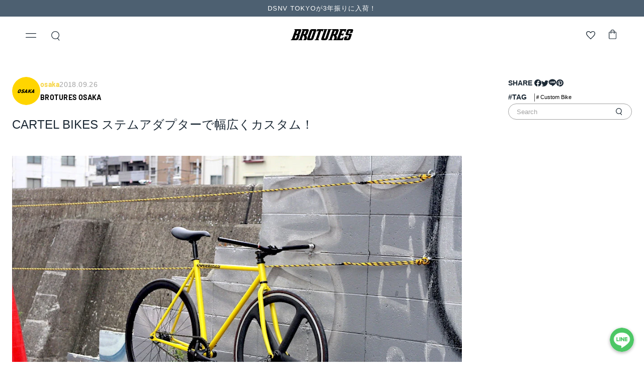

--- FILE ---
content_type: text/html; charset=utf-8
request_url: https://brotures.com/blogs/store-blog/115868
body_size: 65067
content:
<!doctype html>
<html class="no-js" lang="ja">
  <head>    

    <!-- Redirect_start20231122 -->
 <!-- Redirect_end20231122 -->

    

    <meta name="facebook-domain-verification" content="ouzwm0czm0ulk6npqco6av2akib7mj" />
    <meta charset="utf-8">
    <meta http-equiv="X-UA-Compatible" content="IE=edge">
    <meta name="viewport" content="width=device-width,initial-scale=1">
    <meta name="theme-color" content="">
    <link rel="canonical" href="https://brotures.com/blogs/store-blog/115868">
    <link rel="preconnect" href="https://cdn.shopify.com" crossorigin><link rel="icon" type="image/png" href="//brotures.com/cdn/shop/files/brotures-favicon.png?crop=center&height=32&v=1686033468&width=32"><link rel="preconnect" href="https://fonts.shopifycdn.com" crossorigin>
    <title>
      CARTEL BIKES ステムアダプターで幅広くカスタム！
 | ブローチャーズ - BROTURES ONLINE STORE -  ピストバイク通販</title>
    <meta name="description" content="CARTEL BIKES ステムアダプターで幅広くカスタム！ | ピストバイクショップ「BROTURES」のオンラインショップ。LEADER、DOSNOVENTA, CINELLIなどのピストバイク固定ギア専門店。東京、横浜、大阪に実店舗を展開し、中古バイク買取も受付。">

    

    

<meta property="og:site_name" content="BROTURES">
<meta property="og:url" content="https://brotures.com/blogs/store-blog/115868">
<meta property="og:title" content="CARTEL BIKES ステムアダプターで幅広くカスタム！">
<meta property="og:type" content="article">
<meta property="og:description" content="こんにちは！ 今日のブログでは、エントリーモデルとして人気の”CARTEL BIKES&quot;の紹介です！！ なんと言っても、”CARTEL BIKES&quot;の魅力はその価格でしょう！！ クロモリフレームの為、アルミフレームのような軽さはありませんが、細身でシンプルなフレームが人気です！！ モデルも色々とあるのですが、今日紹介するのは代表的なモデル”AVENUE&quot;です！ ちょっとカスタムすることでさらにカッコよくなるので、今日はカスタムの２パターンの紹介です！！ ・CARTEL BIKES AVENUE 　¥55,000(+TAX) この状態が完成車の状態なのですが、AVENUEのヘッドは”1インチ”規格の為、スレッドステム対応のフレームにな"><meta property="og:image" content="http://brotures.com/cdn/shop/articles/MG_9804_b44ac101-d43d-41c0-a872-b361198ce0b6.jpg?v=1755052803">
  <meta property="og:image:secure_url" content="https://brotures.com/cdn/shop/articles/MG_9804_b44ac101-d43d-41c0-a872-b361198ce0b6.jpg?v=1755052803">
  <meta property="og:image:width" content="1000">
  <meta property="og:image:height" content="667"><meta name="twitter:site" content="@brotures_yokoha"><meta name="twitter:card" content="summary_large_image">
<meta name="twitter:title" content="CARTEL BIKES ステムアダプターで幅広くカスタム！">
<meta name="twitter:description" content="こんにちは！ 今日のブログでは、エントリーモデルとして人気の”CARTEL BIKES&quot;の紹介です！！ なんと言っても、”CARTEL BIKES&quot;の魅力はその価格でしょう！！ クロモリフレームの為、アルミフレームのような軽さはありませんが、細身でシンプルなフレームが人気です！！ モデルも色々とあるのですが、今日紹介するのは代表的なモデル”AVENUE&quot;です！ ちょっとカスタムすることでさらにカッコよくなるので、今日はカスタムの２パターンの紹介です！！ ・CARTEL BIKES AVENUE 　¥55,000(+TAX) この状態が完成車の状態なのですが、AVENUEのヘッドは”1インチ”規格の為、スレッドステム対応のフレームにな">


    <script>window.performance && window.performance.mark && window.performance.mark('shopify.content_for_header.start');</script><meta name="facebook-domain-verification" content="fo7iu0hja9308ej86zprqqjpswnbzl">
<meta name="google-site-verification" content="xzZ74qKD4a4woWMem9IcXSgvdxI9GxXyXzRfMhdka_Y">
<meta id="shopify-digital-wallet" name="shopify-digital-wallet" content="/70344933691/digital_wallets/dialog">
<meta name="shopify-checkout-api-token" content="41070cbf3e5eabeacc8cef6e0b4df439">
<meta id="in-context-paypal-metadata" data-shop-id="70344933691" data-venmo-supported="false" data-environment="production" data-locale="ja_JP" data-paypal-v4="true" data-currency="JPY">
<link rel="alternate" type="application/atom+xml" title="Feed" href="/blogs/store-blog.atom" />
<script async="async" src="/checkouts/internal/preloads.js?locale=ja-JP"></script>
<link rel="preconnect" href="https://shop.app" crossorigin="anonymous">
<script async="async" src="https://shop.app/checkouts/internal/preloads.js?locale=ja-JP&shop_id=70344933691" crossorigin="anonymous"></script>
<script id="apple-pay-shop-capabilities" type="application/json">{"shopId":70344933691,"countryCode":"JP","currencyCode":"JPY","merchantCapabilities":["supports3DS"],"merchantId":"gid:\/\/shopify\/Shop\/70344933691","merchantName":"BROTURES","requiredBillingContactFields":["postalAddress","email","phone"],"requiredShippingContactFields":["postalAddress","email","phone"],"shippingType":"shipping","supportedNetworks":["visa","masterCard","amex","jcb","discover"],"total":{"type":"pending","label":"BROTURES","amount":"1.00"},"shopifyPaymentsEnabled":true,"supportsSubscriptions":true}</script>
<script id="shopify-features" type="application/json">{"accessToken":"41070cbf3e5eabeacc8cef6e0b4df439","betas":["rich-media-storefront-analytics"],"domain":"brotures.com","predictiveSearch":false,"shopId":70344933691,"locale":"ja"}</script>
<script>var Shopify = Shopify || {};
Shopify.shop = "broturesstore.myshopify.com";
Shopify.locale = "ja";
Shopify.currency = {"active":"JPY","rate":"1.0"};
Shopify.country = "JP";
Shopify.theme = {"name":"Brotures-Theme\/master","id":148240990523,"schema_name":"Brotures","schema_version":"1.0.0","theme_store_id":null,"role":"main"};
Shopify.theme.handle = "null";
Shopify.theme.style = {"id":null,"handle":null};
Shopify.cdnHost = "brotures.com/cdn";
Shopify.routes = Shopify.routes || {};
Shopify.routes.root = "/";</script>
<script type="module">!function(o){(o.Shopify=o.Shopify||{}).modules=!0}(window);</script>
<script>!function(o){function n(){var o=[];function n(){o.push(Array.prototype.slice.apply(arguments))}return n.q=o,n}var t=o.Shopify=o.Shopify||{};t.loadFeatures=n(),t.autoloadFeatures=n()}(window);</script>
<script>
  window.ShopifyPay = window.ShopifyPay || {};
  window.ShopifyPay.apiHost = "shop.app\/pay";
  window.ShopifyPay.redirectState = null;
</script>
<script id="shop-js-analytics" type="application/json">{"pageType":"article"}</script>
<script defer="defer" async type="module" src="//brotures.com/cdn/shopifycloud/shop-js/modules/v2/client.init-shop-cart-sync_CSE-8ASR.ja.esm.js"></script>
<script defer="defer" async type="module" src="//brotures.com/cdn/shopifycloud/shop-js/modules/v2/chunk.common_DDD8GOhs.esm.js"></script>
<script defer="defer" async type="module" src="//brotures.com/cdn/shopifycloud/shop-js/modules/v2/chunk.modal_B6JNj9sU.esm.js"></script>
<script type="module">
  await import("//brotures.com/cdn/shopifycloud/shop-js/modules/v2/client.init-shop-cart-sync_CSE-8ASR.ja.esm.js");
await import("//brotures.com/cdn/shopifycloud/shop-js/modules/v2/chunk.common_DDD8GOhs.esm.js");
await import("//brotures.com/cdn/shopifycloud/shop-js/modules/v2/chunk.modal_B6JNj9sU.esm.js");

  window.Shopify.SignInWithShop?.initShopCartSync?.({"fedCMEnabled":true,"windoidEnabled":true});

</script>
<script>
  window.Shopify = window.Shopify || {};
  if (!window.Shopify.featureAssets) window.Shopify.featureAssets = {};
  window.Shopify.featureAssets['shop-js'] = {"shop-cart-sync":["modules/v2/client.shop-cart-sync_BCoLmxl3.ja.esm.js","modules/v2/chunk.common_DDD8GOhs.esm.js","modules/v2/chunk.modal_B6JNj9sU.esm.js"],"init-fed-cm":["modules/v2/client.init-fed-cm_BUzkuSqB.ja.esm.js","modules/v2/chunk.common_DDD8GOhs.esm.js","modules/v2/chunk.modal_B6JNj9sU.esm.js"],"init-shop-email-lookup-coordinator":["modules/v2/client.init-shop-email-lookup-coordinator_BW32axq4.ja.esm.js","modules/v2/chunk.common_DDD8GOhs.esm.js","modules/v2/chunk.modal_B6JNj9sU.esm.js"],"init-windoid":["modules/v2/client.init-windoid_BvNGLRkF.ja.esm.js","modules/v2/chunk.common_DDD8GOhs.esm.js","modules/v2/chunk.modal_B6JNj9sU.esm.js"],"shop-button":["modules/v2/client.shop-button_CH0XKSrs.ja.esm.js","modules/v2/chunk.common_DDD8GOhs.esm.js","modules/v2/chunk.modal_B6JNj9sU.esm.js"],"shop-cash-offers":["modules/v2/client.shop-cash-offers_DjoQtMHe.ja.esm.js","modules/v2/chunk.common_DDD8GOhs.esm.js","modules/v2/chunk.modal_B6JNj9sU.esm.js"],"shop-toast-manager":["modules/v2/client.shop-toast-manager_B8NLGr5M.ja.esm.js","modules/v2/chunk.common_DDD8GOhs.esm.js","modules/v2/chunk.modal_B6JNj9sU.esm.js"],"init-shop-cart-sync":["modules/v2/client.init-shop-cart-sync_CSE-8ASR.ja.esm.js","modules/v2/chunk.common_DDD8GOhs.esm.js","modules/v2/chunk.modal_B6JNj9sU.esm.js"],"init-customer-accounts-sign-up":["modules/v2/client.init-customer-accounts-sign-up_C-LwrDE-.ja.esm.js","modules/v2/client.shop-login-button_D0X6bVTm.ja.esm.js","modules/v2/chunk.common_DDD8GOhs.esm.js","modules/v2/chunk.modal_B6JNj9sU.esm.js"],"pay-button":["modules/v2/client.pay-button_imCDqct4.ja.esm.js","modules/v2/chunk.common_DDD8GOhs.esm.js","modules/v2/chunk.modal_B6JNj9sU.esm.js"],"init-customer-accounts":["modules/v2/client.init-customer-accounts_CxIJyI-K.ja.esm.js","modules/v2/client.shop-login-button_D0X6bVTm.ja.esm.js","modules/v2/chunk.common_DDD8GOhs.esm.js","modules/v2/chunk.modal_B6JNj9sU.esm.js"],"avatar":["modules/v2/client.avatar_BTnouDA3.ja.esm.js"],"init-shop-for-new-customer-accounts":["modules/v2/client.init-shop-for-new-customer-accounts_DRBL7B82.ja.esm.js","modules/v2/client.shop-login-button_D0X6bVTm.ja.esm.js","modules/v2/chunk.common_DDD8GOhs.esm.js","modules/v2/chunk.modal_B6JNj9sU.esm.js"],"shop-follow-button":["modules/v2/client.shop-follow-button_D610YzXR.ja.esm.js","modules/v2/chunk.common_DDD8GOhs.esm.js","modules/v2/chunk.modal_B6JNj9sU.esm.js"],"checkout-modal":["modules/v2/client.checkout-modal_NhzDspE5.ja.esm.js","modules/v2/chunk.common_DDD8GOhs.esm.js","modules/v2/chunk.modal_B6JNj9sU.esm.js"],"shop-login-button":["modules/v2/client.shop-login-button_D0X6bVTm.ja.esm.js","modules/v2/chunk.common_DDD8GOhs.esm.js","modules/v2/chunk.modal_B6JNj9sU.esm.js"],"lead-capture":["modules/v2/client.lead-capture_pLpCOlEn.ja.esm.js","modules/v2/chunk.common_DDD8GOhs.esm.js","modules/v2/chunk.modal_B6JNj9sU.esm.js"],"shop-login":["modules/v2/client.shop-login_DiHM-Diw.ja.esm.js","modules/v2/chunk.common_DDD8GOhs.esm.js","modules/v2/chunk.modal_B6JNj9sU.esm.js"],"payment-terms":["modules/v2/client.payment-terms_BdLTgEH_.ja.esm.js","modules/v2/chunk.common_DDD8GOhs.esm.js","modules/v2/chunk.modal_B6JNj9sU.esm.js"]};
</script>
<script>(function() {
  var isLoaded = false;
  function asyncLoad() {
    if (isLoaded) return;
    isLoaded = true;
    var urls = ["https:\/\/assets.smartwishlist.webmarked.net\/static\/v6\/smartwishlist.js?shop=broturesstore.myshopify.com"];
    for (var i = 0; i < urls.length; i++) {
      var s = document.createElement('script');
      s.type = 'text/javascript';
      s.async = true;
      s.src = urls[i];
      var x = document.getElementsByTagName('script')[0];
      x.parentNode.insertBefore(s, x);
    }
  };
  if(window.attachEvent) {
    window.attachEvent('onload', asyncLoad);
  } else {
    window.addEventListener('load', asyncLoad, false);
  }
})();</script>
<script id="__st">var __st={"a":70344933691,"offset":32400,"reqid":"e1cb90da-8f4c-426e-a638-9b7f14e6b890-1769910628","pageurl":"brotures.com\/blogs\/store-blog\/115868","s":"articles-606045897019","u":"2e943ed4c0c1","p":"article","rtyp":"article","rid":606045897019};</script>
<script>window.ShopifyPaypalV4VisibilityTracking = true;</script>
<script id="form-persister">!function(){'use strict';const t='contact',e='new_comment',n=[[t,t],['blogs',e],['comments',e],[t,'customer']],o='password',r='form_key',c=['recaptcha-v3-token','g-recaptcha-response','h-captcha-response',o],s=()=>{try{return window.sessionStorage}catch{return}},i='__shopify_v',u=t=>t.elements[r],a=function(){const t=[...n].map((([t,e])=>`form[action*='/${t}']:not([data-nocaptcha='true']) input[name='form_type'][value='${e}']`)).join(',');var e;return e=t,()=>e?[...document.querySelectorAll(e)].map((t=>t.form)):[]}();function m(t){const e=u(t);a().includes(t)&&(!e||!e.value)&&function(t){try{if(!s())return;!function(t){const e=s();if(!e)return;const n=u(t);if(!n)return;const o=n.value;o&&e.removeItem(o)}(t);const e=Array.from(Array(32),(()=>Math.random().toString(36)[2])).join('');!function(t,e){u(t)||t.append(Object.assign(document.createElement('input'),{type:'hidden',name:r})),t.elements[r].value=e}(t,e),function(t,e){const n=s();if(!n)return;const r=[...t.querySelectorAll(`input[type='${o}']`)].map((({name:t})=>t)),u=[...c,...r],a={};for(const[o,c]of new FormData(t).entries())u.includes(o)||(a[o]=c);n.setItem(e,JSON.stringify({[i]:1,action:t.action,data:a}))}(t,e)}catch(e){console.error('failed to persist form',e)}}(t)}const f=t=>{if('true'===t.dataset.persistBound)return;const e=function(t,e){const n=function(t){return'function'==typeof t.submit?t.submit:HTMLFormElement.prototype.submit}(t).bind(t);return function(){let t;return()=>{t||(t=!0,(()=>{try{e(),n()}catch(t){(t=>{console.error('form submit failed',t)})(t)}})(),setTimeout((()=>t=!1),250))}}()}(t,(()=>{m(t)}));!function(t,e){if('function'==typeof t.submit&&'function'==typeof e)try{t.submit=e}catch{}}(t,e),t.addEventListener('submit',(t=>{t.preventDefault(),e()})),t.dataset.persistBound='true'};!function(){function t(t){const e=(t=>{const e=t.target;return e instanceof HTMLFormElement?e:e&&e.form})(t);e&&m(e)}document.addEventListener('submit',t),document.addEventListener('DOMContentLoaded',(()=>{const e=a();for(const t of e)f(t);var n;n=document.body,new window.MutationObserver((t=>{for(const e of t)if('childList'===e.type&&e.addedNodes.length)for(const t of e.addedNodes)1===t.nodeType&&'FORM'===t.tagName&&a().includes(t)&&f(t)})).observe(n,{childList:!0,subtree:!0,attributes:!1}),document.removeEventListener('submit',t)}))}()}();</script>
<script integrity="sha256-4kQ18oKyAcykRKYeNunJcIwy7WH5gtpwJnB7kiuLZ1E=" data-source-attribution="shopify.loadfeatures" defer="defer" src="//brotures.com/cdn/shopifycloud/storefront/assets/storefront/load_feature-a0a9edcb.js" crossorigin="anonymous"></script>
<script crossorigin="anonymous" defer="defer" src="//brotures.com/cdn/shopifycloud/storefront/assets/shopify_pay/storefront-65b4c6d7.js?v=20250812"></script>
<script data-source-attribution="shopify.dynamic_checkout.dynamic.init">var Shopify=Shopify||{};Shopify.PaymentButton=Shopify.PaymentButton||{isStorefrontPortableWallets:!0,init:function(){window.Shopify.PaymentButton.init=function(){};var t=document.createElement("script");t.src="https://brotures.com/cdn/shopifycloud/portable-wallets/latest/portable-wallets.ja.js",t.type="module",document.head.appendChild(t)}};
</script>
<script data-source-attribution="shopify.dynamic_checkout.buyer_consent">
  function portableWalletsHideBuyerConsent(e){var t=document.getElementById("shopify-buyer-consent"),n=document.getElementById("shopify-subscription-policy-button");t&&n&&(t.classList.add("hidden"),t.setAttribute("aria-hidden","true"),n.removeEventListener("click",e))}function portableWalletsShowBuyerConsent(e){var t=document.getElementById("shopify-buyer-consent"),n=document.getElementById("shopify-subscription-policy-button");t&&n&&(t.classList.remove("hidden"),t.removeAttribute("aria-hidden"),n.addEventListener("click",e))}window.Shopify?.PaymentButton&&(window.Shopify.PaymentButton.hideBuyerConsent=portableWalletsHideBuyerConsent,window.Shopify.PaymentButton.showBuyerConsent=portableWalletsShowBuyerConsent);
</script>
<script data-source-attribution="shopify.dynamic_checkout.cart.bootstrap">document.addEventListener("DOMContentLoaded",(function(){function t(){return document.querySelector("shopify-accelerated-checkout-cart, shopify-accelerated-checkout")}if(t())Shopify.PaymentButton.init();else{new MutationObserver((function(e,n){t()&&(Shopify.PaymentButton.init(),n.disconnect())})).observe(document.body,{childList:!0,subtree:!0})}}));
</script>
<script id='scb4127' type='text/javascript' async='' src='https://brotures.com/cdn/shopifycloud/privacy-banner/storefront-banner.js'></script><link id="shopify-accelerated-checkout-styles" rel="stylesheet" media="screen" href="https://brotures.com/cdn/shopifycloud/portable-wallets/latest/accelerated-checkout-backwards-compat.css" crossorigin="anonymous">
<style id="shopify-accelerated-checkout-cart">
        #shopify-buyer-consent {
  margin-top: 1em;
  display: inline-block;
  width: 100%;
}

#shopify-buyer-consent.hidden {
  display: none;
}

#shopify-subscription-policy-button {
  background: none;
  border: none;
  padding: 0;
  text-decoration: underline;
  font-size: inherit;
  cursor: pointer;
}

#shopify-subscription-policy-button::before {
  box-shadow: none;
}

      </style>

<script>window.performance && window.performance.mark && window.performance.mark('shopify.content_for_header.end');</script>


    <style data-shopify>

      
      
      
      
      @font-face {
  font-family: Barlow;
  font-weight: 700;
  font-style: normal;
  font-display: swap;
  src: url("//brotures.com/cdn/fonts/barlow/barlow_n7.691d1d11f150e857dcbc1c10ef03d825bc378d81.woff2") format("woff2"),
       url("//brotures.com/cdn/fonts/barlow/barlow_n7.4fdbb1cb7da0e2c2f88492243ffa2b4f91924840.woff") format("woff");
}


      :root {
        --font-body-family: Helvetica, Arial, sans-serif;
        --font-body-style: normal;
        --font-body-weight: 400;
        --font-body-weight-bold: 700;

        --font-heading-family: Barlow, sans-serif;
        --font-heading-style: normal;
        --font-heading-weight: 700;

        --font-body-scale: 1.0;
        --font-heading-scale: 1.0;
        --sal-duration: 0.7s;
        --sal-delay: 0s;
        --sal-easing: ease-in-out;

        --font-en-family: 'Helvetica', Helvetica, sans-serif;
        --font-ja-family: 'Hiragino Kaku Gothic ProN', 'Hiragino Sans', Meiryo, sans-serif; 
        --font-en-ja-family: 'Helvetica', 'Hiragino Kaku Gothic ProN', 'Hiragino Sans', Meiryo, sans-serif; 
      }

      *,
      *::before,
      *::after {
        box-sizing: inherit;
      }

      html {
        box-sizing: border-box;
        font-size: calc(var(--font-body-scale) * 62.5%);
        height: 100%;
      }

      body {
        display: grid;
        grid-template-rows: auto auto 1fr auto;
        grid-template-columns: 100%;
        min-height: 100%;
        margin: 0;
        font-size: 1.5rem;
        letter-spacing: 0.06rem;
        line-height: calc(1 + 0.8 / var(--font-body-scale));
        font-family: var(--font-body-family);
        font-style: var(--font-body-style);
        font-weight: var(--font-body-weight);
      }

      @media screen and (min-width: 750px) {
        body {
          font-size: 1.6rem;
        }
      }
    </style>

    <link href="//brotures.com/cdn/shop/t/6/assets/base.css?v=53834955313177125101686281793" rel="stylesheet" type="text/css" media="all" />
    <link href="//brotures.com/cdn/shop/t/6/assets/normalize.css?v=10457233615790215981682243736" rel="stylesheet" type="text/css" media="all" />
    <link href="//brotures.com/cdn/shop/t/6/assets/reset.css?v=64116099048889166251682243736" rel="stylesheet" type="text/css" media="all" />
    <link href="//brotures.com/cdn/shop/t/6/assets/common.css?v=170683560045969648781747730610" rel="stylesheet" type="text/css" media="all" />
    <link href="//brotures.com/cdn/shop/t/6/assets/components.css?v=92749682802505543281685722543" rel="stylesheet" type="text/css" media="all" />
    <link href="//brotures.com/cdn/shop/t/6/assets/sal.css?v=31665210024859581981685066995" rel="stylesheet" type="text/css" media="all" />
<link rel="preload" as="font" href="//brotures.com/cdn/fonts/barlow/barlow_n7.691d1d11f150e857dcbc1c10ef03d825bc378d81.woff2" type="font/woff2" crossorigin><link rel="preload" href="//brotures.com/cdn/shop/t/6/assets/side-nav.css?v=183336509717267235901755704196" as="style">
    <link rel="stylesheet" href="//brotures.com/cdn/shop/t/6/assets/side-nav.css?v=183336509717267235901755704196">

    <link rel="preload" href="//brotures.com/cdn/shop/t/6/assets/header.css?v=43429690998444627831690336884" as="style">
    <link rel="stylesheet" href="//brotures.com/cdn/shop/t/6/assets/header.css?v=43429690998444627831690336884">

    <link rel="preload" href="//brotures.com/cdn/shop/t/6/assets/modal-guide.css?v=94436397356606015051755704199" as="style">
    <link rel="stylesheet" href="//brotures.com/cdn/shop/t/6/assets/modal-guide.css?v=94436397356606015051755704199">

    <link href="//brotures.com/cdn/shop/t/6/assets/section-shopping-guide.css?v=101215591578616884901686913525" rel="stylesheet" type="text/css" media="all" />
<script src="https://cdnjs.cloudflare.com/ajax/libs/splidejs/4.1.4/js/splide.min.js" integrity="sha512-4TcjHXQMLM7Y6eqfiasrsnRCc8D/unDeY1UGKGgfwyLUCTsHYMxF7/UHayjItKQKIoP6TTQ6AMamb9w2GMAvNg==" crossorigin="anonymous" referrerpolicy="no-referrer"></script>
    <link rel="stylesheet" href="https://cdnjs.cloudflare.com/ajax/libs/splidejs/4.1.4/css/splide.min.css" integrity="sha512-KhFXpe+VJEu5HYbJyKQs9VvwGB+jQepqb4ZnlhUF/jQGxYJcjdxOTf6cr445hOc791FFLs18DKVpfrQnONOB1g==" crossorigin="anonymous" referrerpolicy="no-referrer" />

<!-- Google Tag Manager -->
<script>(function(w,d,s,l,i){w[l]=w[l]||[];w[l].push({'gtm.start':
new Date().getTime(),event:'gtm.js'});var f=d.getElementsByTagName(s)[0],
j=d.createElement(s),dl=l!='dataLayer'?'&l='+l:'';j.async=true;j.src=
'https://www.googletagmanager.com/gtm.js?id='+i+dl;f.parentNode.insertBefore(j,f);
})(window,document,'script','dataLayer','GTM-PTVPK4D');</script>
<!-- End Google Tag Manager -->

    <script>document.documentElement.className = document.documentElement.className.replace('no-js', 'js');
    if (Shopify.designMode) {
      document.documentElement.classList.add('shopify-design-mode');
    }
    </script>

  <script src="//brotures.com/cdn/shop/t/6/assets/sal.js?v=147889964116221751221685066982" defer="defer"></script>

    <style data-shopify>
  .wishlistpage .btn,
  .modal .btn,
  .modal-title {
     font-family: Helvetica, ヒラギノ角ゴシック !important;
  }
  #wishlist_url {
    font-family: 'Helvetica', 'Helvetica';
    word-break: break-all;
    text-align: left;
  }
  .empty-wishlist,
  .alert.alert-info.sw-login-notification,
  #message_modal_text {
    font-family: ヒラギノ角ゴシック !important;
  }
  #heading-breadcrumbs {
    padding-bottom: 0 !important;
  }
  #heading-breadcrumbs > .row:first-child {
    margin-bottom: 1.6rem;
  }
  .alert.alert-info.sw-login-notification {
    margin-bottom: 0;
  }
  .wishlistpage .row {
    margin: 0 !important;
  }
  .row.__alert {
    margin-top: 1rem !important;
  }
  .container.wishlisttitlecontainer,
  .wishlistpage div.container-fluid {
    padding-left: 0 !important;
    padding-right: 0 !important;
  }
  .wishlistpage .container-fluid > .row {
    padding-right: 0 !important;
    padding-left: 0 !important;
  }
  .wishlistpage .container-fluid > .row:not(.__alert):last-child {
    display: grid;
    grid-template-columns: 1fr 1fr;
    grid-template-rows: auto;
    gap: 32px 14px;
    padding: 32px 24px;
  }
  .wishlistpage .container-fluid > .row:last-child:before {
    display: none;
  }
  .wishlistpage .titletext {
    font-weight: bold;
  }
  #sortwishlist {
    display: none;
  }
  .wishlistpage .container-fluid > .row:last-child .col-md-4 {
    display: flex;
    flex-direction: column;
    position: relative;
    overflow: hidden;
    width: 100%;
    height: 100%;
    background-color: #fff;
    border-radius: 8px;
    box-shadow: #63636333 0 2px 8px;
    animation: fadeIn 1s;
  }
  @keyframes fadein {
    0% {
      opacity: 0;
    }
    100% {
        opacity: 1;
    }
  }
  .wishlistpage .product {
    margin-bottom: 0 !important;
    flex: 1;
    display: flex;
    flex-flow: column;
    height: 100%;
  }
  .wishlistpage .product .image {
    display: flex;
    flex-direction: column;
    flex: 1;
  }
  .wishlistpage .product .image a {
    flex: 1;
    display: flex;
    flex-flow: column;
  }
  .wishlistpage .product .image img {
    height: auto;
    object-fit: cover;
    width: 100%;
/*     flex: 1; */
  }
  .wishlistpage .product .text {
    padding: 9px 13px 13px;
  }
  .wishlistpage .product-card__vendor {
    display: block;
    line-height: 1;
    font-size: 1rem;
    margin-bottom: 5px;
    font-family: 'Helvetica', 'Helvetica';
    font-weight: 600;
    text-align: left;
  }
  .wishlistpage .product .text h3 {
    font-size: 1.2rem;
    line-height: 1.4;
    height: 100%;
    font-family: 'Helvetica', 'Helvetica';
    font-weight: 600;
    margin-bottom: 10px;
    text-align: left;
  }
  .product .text h3 a {
    font-weight: 600;
  }
  .wishlistpage .product .variant_title {
    display: none;
  }
  .wishlistpage p.price {
    display: block;
    line-height: 1;
    font-family: 'Helvetica', 'Helvetica';
    font-size: 1rem;
    text-align: left;
  }

  .product-card__tag {
    min-height: 40px;
    border-top: 1px solid #EFEFEF;
    padding: 0 15px;
    display: flex;
    align-items: center;
  }
  .product-tag {
    border-radius: 16px;
    padding: 2px 8px;
    display: flex;
    background-color: #efefef;
  }
  .product-tag__text {
    font-size: 1rem;
    font-family: 'Helvetica', 'Helvetica';
  }

  #modal_remove_all_button {
    color: #fff;
    background-color: #4d6071 !important;
  }

  @media (min-width: 1200px) {
    .wishlistpage .container {
      padding-left: 0 !important;
      padding-right: 0 !important;
    }
    .wishlistpage .container-fluid > .row:not(.__alert):last-child {
        grid-template-columns: 1fr 1fr 1fr 1fr;
        gap: 64px 39px;
    }
  }

  @media (min-width: 768px) {
    .wishlistpage {
      padding-bottom: 48px;
    }
    #heading-breadcrumbs > .row:first-child {
      margin-bottom: 3rem;
    }
    .row.__alert {
      margin-top: 3rem !important;
    }
    .wishlistpage .product-card__vendor {
      font-size: 1.3rem;
    }
    .wishlistpage .product .text h3 {
        font-size: 1.8rem;
    }
    .wishlistpage p.price {
      font-size: 1.4rem;
    }
    .product-card__tag {
      min-height: 56px;
    }
    .product-tag__text {
      font-size: 1.3rem;
    }
  }
  @media (max-width: 820px) {
    #heading-breadcrumbs > .row:first-child > div:first-child {
      margin-bottom: 1rem;
    }
    .titletext {
      text-align: center;
    }
  }
</style>



    <meta name="google-site-verification" content="_BASw60Ve4XVq280Zscxr1P9RWiYuboc3q-pPGBLAoA" />


    <script type="text/javascript">
    (function(c,l,a,r,i,t,y){
        c[a]=c[a]||function(){(c[a].q=c[a].q||[]).push(arguments)};
        t=l.createElement(r);t.async=1;t.src="https://www.clarity.ms/tag/"+i;
        y=l.getElementsByTagName(r)[0];y.parentNode.insertBefore(t,y);
    })(window, document, "clarity", "script", "jo8eoo1lnc");
</script>
    <meta name="google-site-verification" content="1-JwEm4NhDTou9Hxik1B_ena-MLf7jQLf9cc-Ub296I" />
  

  <script type="text/javascript">
    (function(c,l,a,r,i,t,y){
        c[a]=c[a]||function(){(c[a].q=c[a].q||[]).push(arguments)};
        t=l.createElement(r);t.async=1;t.src="https://www.clarity.ms/tag/"+i;
        y=l.getElementsByTagName(r)[0];y.parentNode.insertBefore(t,y);
    })(window, document, "clarity", "script", "o8i8767eax");
</script>
  <!-- BEGIN app block: shopify://apps/pagefly-page-builder/blocks/app-embed/83e179f7-59a0-4589-8c66-c0dddf959200 -->

<!-- BEGIN app snippet: pagefly-cro-ab-testing-main -->







<script>
  ;(function () {
    const url = new URL(window.location)
    const viewParam = url.searchParams.get('view')
    if (viewParam && viewParam.includes('variant-pf-')) {
      url.searchParams.set('pf_v', viewParam)
      url.searchParams.delete('view')
      window.history.replaceState({}, '', url)
    }
  })()
</script>



<script type='module'>
  
  window.PAGEFLY_CRO = window.PAGEFLY_CRO || {}

  window.PAGEFLY_CRO['data_debug'] = {
    original_template_suffix: "store-blog",
    allow_ab_test: false,
    ab_test_start_time: 0,
    ab_test_end_time: 0,
    today_date_time: 1769910629000,
  }
  window.PAGEFLY_CRO['GA4'] = { enabled: false}
</script>

<!-- END app snippet -->








  <script src='https://cdn.shopify.com/extensions/019bf883-1122-7445-9dca-5d60e681c2c8/pagefly-page-builder-216/assets/pagefly-helper.js' defer='defer'></script>

  <script src='https://cdn.shopify.com/extensions/019bf883-1122-7445-9dca-5d60e681c2c8/pagefly-page-builder-216/assets/pagefly-general-helper.js' defer='defer'></script>

  <script src='https://cdn.shopify.com/extensions/019bf883-1122-7445-9dca-5d60e681c2c8/pagefly-page-builder-216/assets/pagefly-snap-slider.js' defer='defer'></script>

  <script src='https://cdn.shopify.com/extensions/019bf883-1122-7445-9dca-5d60e681c2c8/pagefly-page-builder-216/assets/pagefly-slideshow-v3.js' defer='defer'></script>

  <script src='https://cdn.shopify.com/extensions/019bf883-1122-7445-9dca-5d60e681c2c8/pagefly-page-builder-216/assets/pagefly-slideshow-v4.js' defer='defer'></script>

  <script src='https://cdn.shopify.com/extensions/019bf883-1122-7445-9dca-5d60e681c2c8/pagefly-page-builder-216/assets/pagefly-glider.js' defer='defer'></script>

  <script src='https://cdn.shopify.com/extensions/019bf883-1122-7445-9dca-5d60e681c2c8/pagefly-page-builder-216/assets/pagefly-slideshow-v1-v2.js' defer='defer'></script>

  <script src='https://cdn.shopify.com/extensions/019bf883-1122-7445-9dca-5d60e681c2c8/pagefly-page-builder-216/assets/pagefly-product-media.js' defer='defer'></script>

  <script src='https://cdn.shopify.com/extensions/019bf883-1122-7445-9dca-5d60e681c2c8/pagefly-page-builder-216/assets/pagefly-product.js' defer='defer'></script>


<script id='pagefly-helper-data' type='application/json'>
  {
    "page_optimization": {
      "assets_prefetching": false
    },
    "elements_asset_mapper": {
      "Accordion": "https://cdn.shopify.com/extensions/019bf883-1122-7445-9dca-5d60e681c2c8/pagefly-page-builder-216/assets/pagefly-accordion.js",
      "Accordion3": "https://cdn.shopify.com/extensions/019bf883-1122-7445-9dca-5d60e681c2c8/pagefly-page-builder-216/assets/pagefly-accordion3.js",
      "CountDown": "https://cdn.shopify.com/extensions/019bf883-1122-7445-9dca-5d60e681c2c8/pagefly-page-builder-216/assets/pagefly-countdown.js",
      "GMap1": "https://cdn.shopify.com/extensions/019bf883-1122-7445-9dca-5d60e681c2c8/pagefly-page-builder-216/assets/pagefly-gmap.js",
      "GMap2": "https://cdn.shopify.com/extensions/019bf883-1122-7445-9dca-5d60e681c2c8/pagefly-page-builder-216/assets/pagefly-gmap.js",
      "GMapBasicV2": "https://cdn.shopify.com/extensions/019bf883-1122-7445-9dca-5d60e681c2c8/pagefly-page-builder-216/assets/pagefly-gmap.js",
      "GMapAdvancedV2": "https://cdn.shopify.com/extensions/019bf883-1122-7445-9dca-5d60e681c2c8/pagefly-page-builder-216/assets/pagefly-gmap.js",
      "HTML.Video": "https://cdn.shopify.com/extensions/019bf883-1122-7445-9dca-5d60e681c2c8/pagefly-page-builder-216/assets/pagefly-htmlvideo.js",
      "HTML.Video2": "https://cdn.shopify.com/extensions/019bf883-1122-7445-9dca-5d60e681c2c8/pagefly-page-builder-216/assets/pagefly-htmlvideo2.js",
      "HTML.Video3": "https://cdn.shopify.com/extensions/019bf883-1122-7445-9dca-5d60e681c2c8/pagefly-page-builder-216/assets/pagefly-htmlvideo2.js",
      "BackgroundVideo": "https://cdn.shopify.com/extensions/019bf883-1122-7445-9dca-5d60e681c2c8/pagefly-page-builder-216/assets/pagefly-htmlvideo2.js",
      "Instagram": "https://cdn.shopify.com/extensions/019bf883-1122-7445-9dca-5d60e681c2c8/pagefly-page-builder-216/assets/pagefly-instagram.js",
      "Instagram2": "https://cdn.shopify.com/extensions/019bf883-1122-7445-9dca-5d60e681c2c8/pagefly-page-builder-216/assets/pagefly-instagram.js",
      "Insta3": "https://cdn.shopify.com/extensions/019bf883-1122-7445-9dca-5d60e681c2c8/pagefly-page-builder-216/assets/pagefly-instagram3.js",
      "Tabs": "https://cdn.shopify.com/extensions/019bf883-1122-7445-9dca-5d60e681c2c8/pagefly-page-builder-216/assets/pagefly-tab.js",
      "Tabs3": "https://cdn.shopify.com/extensions/019bf883-1122-7445-9dca-5d60e681c2c8/pagefly-page-builder-216/assets/pagefly-tab3.js",
      "ProductBox": "https://cdn.shopify.com/extensions/019bf883-1122-7445-9dca-5d60e681c2c8/pagefly-page-builder-216/assets/pagefly-cart.js",
      "FBPageBox2": "https://cdn.shopify.com/extensions/019bf883-1122-7445-9dca-5d60e681c2c8/pagefly-page-builder-216/assets/pagefly-facebook.js",
      "FBLikeButton2": "https://cdn.shopify.com/extensions/019bf883-1122-7445-9dca-5d60e681c2c8/pagefly-page-builder-216/assets/pagefly-facebook.js",
      "TwitterFeed2": "https://cdn.shopify.com/extensions/019bf883-1122-7445-9dca-5d60e681c2c8/pagefly-page-builder-216/assets/pagefly-twitter.js",
      "Paragraph4": "https://cdn.shopify.com/extensions/019bf883-1122-7445-9dca-5d60e681c2c8/pagefly-page-builder-216/assets/pagefly-paragraph4.js",

      "AliReviews": "https://cdn.shopify.com/extensions/019bf883-1122-7445-9dca-5d60e681c2c8/pagefly-page-builder-216/assets/pagefly-3rd-elements.js",
      "BackInStock": "https://cdn.shopify.com/extensions/019bf883-1122-7445-9dca-5d60e681c2c8/pagefly-page-builder-216/assets/pagefly-3rd-elements.js",
      "GloboBackInStock": "https://cdn.shopify.com/extensions/019bf883-1122-7445-9dca-5d60e681c2c8/pagefly-page-builder-216/assets/pagefly-3rd-elements.js",
      "GrowaveWishlist": "https://cdn.shopify.com/extensions/019bf883-1122-7445-9dca-5d60e681c2c8/pagefly-page-builder-216/assets/pagefly-3rd-elements.js",
      "InfiniteOptionsShopPad": "https://cdn.shopify.com/extensions/019bf883-1122-7445-9dca-5d60e681c2c8/pagefly-page-builder-216/assets/pagefly-3rd-elements.js",
      "InkybayProductPersonalizer": "https://cdn.shopify.com/extensions/019bf883-1122-7445-9dca-5d60e681c2c8/pagefly-page-builder-216/assets/pagefly-3rd-elements.js",
      "LimeSpot": "https://cdn.shopify.com/extensions/019bf883-1122-7445-9dca-5d60e681c2c8/pagefly-page-builder-216/assets/pagefly-3rd-elements.js",
      "Loox": "https://cdn.shopify.com/extensions/019bf883-1122-7445-9dca-5d60e681c2c8/pagefly-page-builder-216/assets/pagefly-3rd-elements.js",
      "Opinew": "https://cdn.shopify.com/extensions/019bf883-1122-7445-9dca-5d60e681c2c8/pagefly-page-builder-216/assets/pagefly-3rd-elements.js",
      "Powr": "https://cdn.shopify.com/extensions/019bf883-1122-7445-9dca-5d60e681c2c8/pagefly-page-builder-216/assets/pagefly-3rd-elements.js",
      "ProductReviews": "https://cdn.shopify.com/extensions/019bf883-1122-7445-9dca-5d60e681c2c8/pagefly-page-builder-216/assets/pagefly-3rd-elements.js",
      "PushOwl": "https://cdn.shopify.com/extensions/019bf883-1122-7445-9dca-5d60e681c2c8/pagefly-page-builder-216/assets/pagefly-3rd-elements.js",
      "ReCharge": "https://cdn.shopify.com/extensions/019bf883-1122-7445-9dca-5d60e681c2c8/pagefly-page-builder-216/assets/pagefly-3rd-elements.js",
      "Rivyo": "https://cdn.shopify.com/extensions/019bf883-1122-7445-9dca-5d60e681c2c8/pagefly-page-builder-216/assets/pagefly-3rd-elements.js",
      "TrackingMore": "https://cdn.shopify.com/extensions/019bf883-1122-7445-9dca-5d60e681c2c8/pagefly-page-builder-216/assets/pagefly-3rd-elements.js",
      "Vitals": "https://cdn.shopify.com/extensions/019bf883-1122-7445-9dca-5d60e681c2c8/pagefly-page-builder-216/assets/pagefly-3rd-elements.js",
      "Wiser": "https://cdn.shopify.com/extensions/019bf883-1122-7445-9dca-5d60e681c2c8/pagefly-page-builder-216/assets/pagefly-3rd-elements.js"
    },
    "custom_elements_mapper": {
      "pf-click-action-element": "https://cdn.shopify.com/extensions/019bf883-1122-7445-9dca-5d60e681c2c8/pagefly-page-builder-216/assets/pagefly-click-action-element.js",
      "pf-dialog-element": "https://cdn.shopify.com/extensions/019bf883-1122-7445-9dca-5d60e681c2c8/pagefly-page-builder-216/assets/pagefly-dialog-element.js"
    }
  }
</script>


<!-- END app block --><!-- BEGIN app block: shopify://apps/langshop/blocks/sdk/84899e01-2b29-42af-99d6-46d16daa2111 --><!-- BEGIN app snippet: config --><script type="text/javascript">
    /** Workaround for backward compatibility with old versions of localized themes */
    if (window.LangShopConfig && window.LangShopConfig.themeDynamics && window.LangShopConfig.themeDynamics.length) {
        themeDynamics = window.LangShopConfig.themeDynamics;
    } else {
        themeDynamics = [];
    }

    window.LangShopConfig = {
    "currentLanguage": "ja",
    "currentCurrency": "jpy",
    "currentCountry": "JP",
    "shopifyLocales": [{"code":"ja","name":"日本語","endonym_name":"日本語","rootUrl":"\/"}    ],
    "shopifyCountries": [{"code":"IS","name":"アイスランド", "currency":"JPY"},{"code":"IE","name":"アイルランド", "currency":"JPY"},{"code":"AZ","name":"アゼルバイジャン", "currency":"JPY"},{"code":"AF","name":"アフガニスタン", "currency":"JPY"},{"code":"US","name":"アメリカ合衆国", "currency":"JPY"},{"code":"AE","name":"アラブ首長国連邦", "currency":"JPY"},{"code":"DZ","name":"アルジェリア", "currency":"JPY"},{"code":"AR","name":"アルゼンチン", "currency":"JPY"},{"code":"AW","name":"アルバ", "currency":"JPY"},{"code":"AL","name":"アルバニア", "currency":"JPY"},{"code":"AM","name":"アルメニア", "currency":"JPY"},{"code":"AI","name":"アンギラ", "currency":"JPY"},{"code":"AO","name":"アンゴラ", "currency":"JPY"},{"code":"AG","name":"アンティグア・バーブーダ", "currency":"JPY"},{"code":"AD","name":"アンドラ", "currency":"JPY"},{"code":"YE","name":"イエメン", "currency":"JPY"},{"code":"GB","name":"イギリス", "currency":"JPY"},{"code":"IL","name":"イスラエル", "currency":"JPY"},{"code":"IT","name":"イタリア", "currency":"JPY"},{"code":"IQ","name":"イラク", "currency":"JPY"},{"code":"IN","name":"インド", "currency":"JPY"},{"code":"ID","name":"インドネシア", "currency":"JPY"},{"code":"UG","name":"ウガンダ", "currency":"JPY"},{"code":"UA","name":"ウクライナ", "currency":"JPY"},{"code":"UZ","name":"ウズベキスタン", "currency":"JPY"},{"code":"UY","name":"ウルグアイ", "currency":"JPY"},{"code":"EC","name":"エクアドル", "currency":"JPY"},{"code":"EG","name":"エジプト", "currency":"JPY"},{"code":"EE","name":"エストニア", "currency":"JPY"},{"code":"SZ","name":"エスワティニ", "currency":"JPY"},{"code":"ET","name":"エチオピア", "currency":"JPY"},{"code":"ER","name":"エリトリア", "currency":"JPY"},{"code":"SV","name":"エルサルバドル", "currency":"JPY"},{"code":"OM","name":"オマーン", "currency":"JPY"},{"code":"NL","name":"オランダ", "currency":"JPY"},{"code":"AU","name":"オーストラリア", "currency":"JPY"},{"code":"AT","name":"オーストリア", "currency":"JPY"},{"code":"KZ","name":"カザフスタン", "currency":"JPY"},{"code":"QA","name":"カタール", "currency":"JPY"},{"code":"CA","name":"カナダ", "currency":"JPY"},{"code":"CM","name":"カメルーン", "currency":"JPY"},{"code":"KH","name":"カンボジア", "currency":"JPY"},{"code":"CV","name":"カーボベルデ", "currency":"JPY"},{"code":"GY","name":"ガイアナ", "currency":"JPY"},{"code":"GA","name":"ガボン", "currency":"JPY"},{"code":"GM","name":"ガンビア", "currency":"JPY"},{"code":"GH","name":"ガーナ", "currency":"JPY"},{"code":"GG","name":"ガーンジー", "currency":"JPY"},{"code":"CY","name":"キプロス", "currency":"JPY"},{"code":"CW","name":"キュラソー", "currency":"JPY"},{"code":"KI","name":"キリバス", "currency":"JPY"},{"code":"KG","name":"キルギス", "currency":"JPY"},{"code":"GN","name":"ギニア", "currency":"JPY"},{"code":"GW","name":"ギニアビサウ", "currency":"JPY"},{"code":"GR","name":"ギリシャ", "currency":"JPY"},{"code":"KW","name":"クウェート", "currency":"JPY"},{"code":"CK","name":"クック諸島", "currency":"JPY"},{"code":"HR","name":"クロアチア", "currency":"JPY"},{"code":"GT","name":"グアテマラ", "currency":"JPY"},{"code":"GP","name":"グアドループ", "currency":"JPY"},{"code":"GL","name":"グリーンランド", "currency":"JPY"},{"code":"GD","name":"グレナダ", "currency":"JPY"},{"code":"KY","name":"ケイマン諸島", "currency":"JPY"},{"code":"KE","name":"ケニア", "currency":"JPY"},{"code":"CR","name":"コスタリカ", "currency":"JPY"},{"code":"XK","name":"コソボ", "currency":"JPY"},{"code":"KM","name":"コモロ", "currency":"JPY"},{"code":"CO","name":"コロンビア", "currency":"JPY"},{"code":"CG","name":"コンゴ共和国(ブラザビル)", "currency":"JPY"},{"code":"CD","name":"コンゴ民主共和国(キンシャサ)", "currency":"JPY"},{"code":"CI","name":"コートジボワール", "currency":"JPY"},{"code":"SA","name":"サウジアラビア", "currency":"JPY"},{"code":"WS","name":"サモア", "currency":"JPY"},{"code":"ST","name":"サントメ・プリンシペ", "currency":"JPY"},{"code":"SM","name":"サンマリノ", "currency":"JPY"},{"code":"MF","name":"サン・マルタン", "currency":"JPY"},{"code":"ZM","name":"ザンビア", "currency":"JPY"},{"code":"SL","name":"シエラレオネ", "currency":"JPY"},{"code":"SG","name":"シンガポール", "currency":"JPY"},{"code":"SX","name":"シント・マールテン", "currency":"JPY"},{"code":"DJ","name":"ジブチ", "currency":"JPY"},{"code":"GI","name":"ジブラルタル", "currency":"JPY"},{"code":"JM","name":"ジャマイカ", "currency":"JPY"},{"code":"JE","name":"ジャージー", "currency":"JPY"},{"code":"GE","name":"ジョージア", "currency":"JPY"},{"code":"ZW","name":"ジンバブエ", "currency":"JPY"},{"code":"CH","name":"スイス", "currency":"JPY"},{"code":"SE","name":"スウェーデン", "currency":"JPY"},{"code":"ES","name":"スペイン", "currency":"JPY"},{"code":"SR","name":"スリナム", "currency":"JPY"},{"code":"LK","name":"スリランカ", "currency":"JPY"},{"code":"SK","name":"スロバキア", "currency":"JPY"},{"code":"SI","name":"スロベニア", "currency":"JPY"},{"code":"SD","name":"スーダン", "currency":"JPY"},{"code":"SN","name":"セネガル", "currency":"JPY"},{"code":"RS","name":"セルビア", "currency":"JPY"},{"code":"SH","name":"セントヘレナ", "currency":"JPY"},{"code":"LC","name":"セントルシア", "currency":"JPY"},{"code":"SC","name":"セーシェル", "currency":"JPY"},{"code":"SO","name":"ソマリア", "currency":"JPY"},{"code":"SB","name":"ソロモン諸島", "currency":"JPY"},{"code":"TH","name":"タイ", "currency":"JPY"},{"code":"TJ","name":"タジキスタン", "currency":"JPY"},{"code":"TZ","name":"タンザニア", "currency":"JPY"},{"code":"TC","name":"タークス・カイコス諸島", "currency":"JPY"},{"code":"CZ","name":"チェコ", "currency":"JPY"},{"code":"TD","name":"チャド", "currency":"JPY"},{"code":"TN","name":"チュニジア", "currency":"JPY"},{"code":"CL","name":"チリ", "currency":"JPY"},{"code":"TV","name":"ツバル", "currency":"JPY"},{"code":"DK","name":"デンマーク", "currency":"JPY"},{"code":"TT","name":"トリニダード・トバゴ", "currency":"JPY"},{"code":"TM","name":"トルクメニスタン", "currency":"JPY"},{"code":"TR","name":"トルコ", "currency":"JPY"},{"code":"TO","name":"トンガ", "currency":"JPY"},{"code":"TG","name":"トーゴ", "currency":"JPY"},{"code":"DE","name":"ドイツ", "currency":"JPY"},{"code":"DO","name":"ドミニカ共和国", "currency":"JPY"},{"code":"DM","name":"ドミニカ国", "currency":"JPY"},{"code":"NG","name":"ナイジェリア", "currency":"JPY"},{"code":"NR","name":"ナウル", "currency":"JPY"},{"code":"NA","name":"ナミビア", "currency":"JPY"},{"code":"NU","name":"ニウエ", "currency":"JPY"},{"code":"NI","name":"ニカラグア", "currency":"JPY"},{"code":"NE","name":"ニジェール", "currency":"JPY"},{"code":"NC","name":"ニューカレドニア", "currency":"JPY"},{"code":"NZ","name":"ニュージーランド", "currency":"JPY"},{"code":"NP","name":"ネパール", "currency":"JPY"},{"code":"NO","name":"ノルウェー", "currency":"JPY"},{"code":"HT","name":"ハイチ", "currency":"JPY"},{"code":"HU","name":"ハンガリー", "currency":"JPY"},{"code":"VA","name":"バチカン市国", "currency":"JPY"},{"code":"VU","name":"バヌアツ", "currency":"JPY"},{"code":"BS","name":"バハマ", "currency":"JPY"},{"code":"BM","name":"バミューダ", "currency":"JPY"},{"code":"BB","name":"バルバドス", "currency":"JPY"},{"code":"BD","name":"バングラデシュ", "currency":"JPY"},{"code":"BH","name":"バーレーン", "currency":"JPY"},{"code":"PK","name":"パキスタン", "currency":"JPY"},{"code":"PA","name":"パナマ", "currency":"JPY"},{"code":"PG","name":"パプアニューギニア", "currency":"JPY"},{"code":"PY","name":"パラグアイ", "currency":"JPY"},{"code":"FJ","name":"フィジー", "currency":"JPY"},{"code":"PH","name":"フィリピン", "currency":"JPY"},{"code":"FI","name":"フィンランド", "currency":"JPY"},{"code":"FO","name":"フェロー諸島", "currency":"JPY"},{"code":"FK","name":"フォークランド諸島", "currency":"JPY"},{"code":"FR","name":"フランス", "currency":"JPY"},{"code":"BR","name":"ブラジル", "currency":"JPY"},{"code":"BG","name":"ブルガリア", "currency":"JPY"},{"code":"BF","name":"ブルキナファソ", "currency":"JPY"},{"code":"BN","name":"ブルネイ", "currency":"JPY"},{"code":"BI","name":"ブルンジ", "currency":"JPY"},{"code":"BT","name":"ブータン", "currency":"JPY"},{"code":"VN","name":"ベトナム", "currency":"JPY"},{"code":"VE","name":"ベネズエラ", "currency":"JPY"},{"code":"BY","name":"ベラルーシ", "currency":"JPY"},{"code":"BZ","name":"ベリーズ", "currency":"JPY"},{"code":"BE","name":"ベルギー", "currency":"JPY"},{"code":"PE","name":"ペルー", "currency":"JPY"},{"code":"HN","name":"ホンジュラス", "currency":"JPY"},{"code":"BA","name":"ボスニア・ヘルツェゴビナ", "currency":"JPY"},{"code":"BW","name":"ボツワナ", "currency":"JPY"},{"code":"BO","name":"ボリビア", "currency":"JPY"},{"code":"PT","name":"ポルトガル", "currency":"JPY"},{"code":"PL","name":"ポーランド", "currency":"JPY"},{"code":"MG","name":"マダガスカル", "currency":"JPY"},{"code":"YT","name":"マヨット", "currency":"JPY"},{"code":"MW","name":"マラウイ", "currency":"JPY"},{"code":"ML","name":"マリ", "currency":"JPY"},{"code":"MT","name":"マルタ", "currency":"JPY"},{"code":"MQ","name":"マルティニーク", "currency":"JPY"},{"code":"MY","name":"マレーシア", "currency":"JPY"},{"code":"MM","name":"ミャンマー (ビルマ)", "currency":"JPY"},{"code":"MX","name":"メキシコ", "currency":"JPY"},{"code":"MZ","name":"モザンビーク", "currency":"JPY"},{"code":"MC","name":"モナコ", "currency":"JPY"},{"code":"MV","name":"モルディブ", "currency":"JPY"},{"code":"MD","name":"モルドバ", "currency":"JPY"},{"code":"MA","name":"モロッコ", "currency":"JPY"},{"code":"MN","name":"モンゴル", "currency":"JPY"},{"code":"ME","name":"モンテネグロ", "currency":"JPY"},{"code":"MU","name":"モーリシャス", "currency":"JPY"},{"code":"MR","name":"モーリタニア", "currency":"JPY"},{"code":"JO","name":"ヨルダン", "currency":"JPY"},{"code":"LA","name":"ラオス", "currency":"JPY"},{"code":"LV","name":"ラトビア", "currency":"JPY"},{"code":"LT","name":"リトアニア", "currency":"JPY"},{"code":"LI","name":"リヒテンシュタイン", "currency":"JPY"},{"code":"LY","name":"リビア", "currency":"JPY"},{"code":"LR","name":"リベリア", "currency":"JPY"},{"code":"LU","name":"ルクセンブルク", "currency":"JPY"},{"code":"RW","name":"ルワンダ", "currency":"JPY"},{"code":"RO","name":"ルーマニア", "currency":"JPY"},{"code":"LS","name":"レソト", "currency":"JPY"},{"code":"LB","name":"レバノン", "currency":"JPY"},{"code":"RE","name":"レユニオン", "currency":"JPY"},{"code":"RU","name":"ロシア", "currency":"JPY"},{"code":"CN","name":"中国", "currency":"JPY"},{"code":"CF","name":"中央アフリカ共和国", "currency":"JPY"},{"code":"MO","name":"中華人民共和国マカオ特別行政区", "currency":"JPY"},{"code":"HK","name":"中華人民共和国香港特別行政区", "currency":"JPY"},{"code":"GF","name":"仏領ギアナ", "currency":"JPY"},{"code":"MK","name":"北マケドニア", "currency":"JPY"},{"code":"ZA","name":"南アフリカ", "currency":"JPY"},{"code":"SS","name":"南スーダン", "currency":"JPY"},{"code":"TW","name":"台湾", "currency":"JPY"},{"code":"JP","name":"日本", "currency":"JPY"},{"code":"TL","name":"東ティモール", "currency":"JPY"},{"code":"VG","name":"英領ヴァージン諸島", "currency":"JPY"},{"code":"GQ","name":"赤道ギニア", "currency":"JPY"},{"code":"KR","name":"韓国", "currency":"JPY"}    ],
    "shopifyCurrencies": ["JPY"],
    "originalLanguage": {"code":"ja","alias":null,"title":"Japanese","icon":null,"published":true,"active":false},
    "targetLanguages": [],
    "languagesSwitchers": {"languageCurrency":{"status":"disabled","desktop":{"isActive":true,"generalCustomize":{"template":null,"displayed":"language-currency","language":"code","languageFlag":true,"currency":"code","currencyFlag":true,"switcher":"floating","position":"bottom-left","verticalSliderValue":8,"verticalSliderDimension":"px","horizontalSliderValue":8,"horizontalSliderDimension":"px"},"advancedCustomize":{"switcherStyle":{"flagRounding":0,"flagRoundingDimension":"px","flagPosition":"left","backgroundColor":"#FFFFFF","padding":{"left":16,"top":14,"right":16,"bottom":14},"paddingDimension":"px","fontSize":18,"fontSizeDimension":"px","fontFamily":"inherit","fontColor":"#202223","borderWidth":0,"borderWidthDimension":"px","borderRadius":0,"borderRadiusDimension":"px","borderColor":"#FFFFFF"},"dropDownStyle":{"backgroundColor":"#FFFFFF","padding":{"left":16,"top":12,"right":16,"bottom":12},"paddingDimension":"px","fontSize":18,"fontSizeDimension":"px","fontFamily":"inherit","fontColor":"#202223","borderWidth":0,"borderWidthDimension":"px","borderRadius":0,"borderRadiusDimension":"px","borderColor":"#FFFFFF"},"arrow":{"size":6,"sizeDimension":"px","color":"#1D1D1D"}}},"mobile":{"isActive":true,"sameAsDesktop":false,"generalCustomize":{"template":0,"displayed":"language-currency","language":"name","languageFlag":true,"currency":"code","currencyFlag":true,"switcher":"floating","position":"bottom-left","verticalSliderValue":15,"verticalSliderDimension":"px","horizontalSliderValue":15,"horizontalSliderDimension":"px"},"advancedCustomize":{"switcherStyle":{"flagRounding":0,"flagRoundingDimension":"px","flagPosition":"left","backgroundColor":"#FFFFFF","padding":{"left":16,"top":14,"right":16,"bottom":14},"paddingDimension":"px","fontSize":18,"fontSizeDimension":"px","fontFamily":"inherit","fontColor":"#202223","borderWidth":0,"borderWidthDimension":"px","borderRadius":0,"borderRadiusDimension":"px","borderColor":"#FFFFFF"},"dropDownStyle":{"backgroundColor":"#FFFFFF","padding":{"left":16,"top":12,"right":16,"bottom":12},"paddingDimension":"px","fontSize":18,"fontSizeDimension":"px","fontFamily":"inherit","fontColor":"#202223","borderWidth":0,"borderWidthDimension":"px","borderRadius":0,"borderRadiusDimension":"px","borderColor":"#FFFFFF"},"arrow":{"size":6,"sizeDimension":"px","color":"#1D1D1D"}}}},"autoDetection":{"status":"admin-only","alertType":"popup","popupContainer":{"position":"center","backgroundColor":"#FFFFFF","width":700,"widthDimension":"px","padding":{"left":20,"top":20,"right":20,"bottom":20},"paddingDimension":"px","borderWidth":0,"borderWidthDimension":"px","borderRadius":8,"borderRadiusDimension":"px","borderColor":"#FFFFFF","fontSize":18,"fontSizeDimension":"px","fontFamily":"inherit","fontColor":"#202223"},"bannerContainer":{"position":"top","backgroundColor":"#FFFFFF","width":8,"widthDimension":"px","padding":{"left":20,"top":20,"right":20,"bottom":20},"paddingDimension":"px","borderWidth":0,"borderWidthDimension":"px","borderRadius":8,"borderRadiusDimension":"px","borderColor":"#FFFFFF","fontSize":18,"fontSizeDimension":"px","fontFamily":"inherit","fontColor":"#202223"},"selectorContainer":{"backgroundColor":"#FFFFFF","padding":{"left":8,"top":8,"right":8,"bottom":8},"paddingDimension":"px","borderWidth":0,"borderWidthDimension":"px","borderRadius":8,"borderRadiusDimension":"px","borderColor":"#FFFFFF","fontSize":18,"fontSizeDimension":"px","fontFamily":"inherit","fontColor":"#202223"},"button":{"backgroundColor":"#FFFFFF","padding":{"left":8,"top":8,"right":8,"bottom":8},"paddingDimension":"px","borderWidth":0,"borderWidthDimension":"px","borderRadius":8,"borderRadiusDimension":"px","borderColor":"#FFFFFF","fontSize":18,"fontSizeDimension":"px","fontFamily":"inherit","fontColor":"#202223"},"closeIcon":{"size":16,"sizeDimension":"px","color":"#1D1D1D"}}},
    "defaultCurrency": {"code":"jpy","title":"Yen","icon":null,"rate":137.6955,"formatWithCurrency":"¥{{amount}} JPY","formatWithoutCurrency":"¥{{amount}}"},
    "targetCurrencies": [],
    "currenciesSwitchers": [{"id":52675418,"title":null,"type":"dropdown","status":"admin-only","display":"all","position":"bottom-left","offset":"10px","shortTitles":false,"isolateStyles":true,"icons":"rounded","sprite":"flags","defaultStyles":true,"devices":{"mobile":{"visible":true,"minWidth":null,"maxWidth":{"value":480,"dimension":"px"}},"tablet":{"visible":true,"minWidth":{"value":481,"dimension":"px"},"maxWidth":{"value":1023,"dimension":"px"}},"desktop":{"visible":true,"minWidth":{"value":1024,"dimension":"px"},"maxWidth":null}},"styles":{"dropdown":{"activeContainer":{"padding":{"top":{"value":8,"dimension":"px"},"right":{"value":10,"dimension":"px"},"bottom":{"value":8,"dimension":"px"},"left":{"value":10,"dimension":"px"}},"background":"rgba(255,255,255,.95)","borderRadius":{"topLeft":{"value":0,"dimension":"px"},"topRight":{"value":0,"dimension":"px"},"bottomLeft":{"value":0,"dimension":"px"},"bottomRight":{"value":0,"dimension":"px"}},"borderTop":{"color":"rgba(224, 224, 224, 1)","style":"solid","width":{"value":1,"dimension":"px"}},"borderRight":{"color":"rgba(224, 224, 224, 1)","style":"solid","width":{"value":1,"dimension":"px"}},"borderBottom":{"color":"rgba(224, 224, 224, 1)","style":"solid","width":{"value":1,"dimension":"px"}},"borderLeft":{"color":"rgba(224, 224, 224, 1)","style":"solid","width":{"value":1,"dimension":"px"}}},"activeContainerHovered":null,"activeItem":{"fontSize":{"value":13,"dimension":"px"},"fontFamily":"Open Sans","color":"rgba(39, 46, 49, 1)"},"activeItemHovered":null,"activeItemIcon":{"offset":{"value":10,"dimension":"px"},"position":"left"},"dropdownContainer":{"animation":"sliding","background":"rgba(255,255,255,.95)","borderRadius":{"topLeft":{"value":0,"dimension":"px"},"topRight":{"value":0,"dimension":"px"},"bottomLeft":{"value":0,"dimension":"px"},"bottomRight":{"value":0,"dimension":"px"}},"borderTop":{"color":"rgba(224, 224, 224, 1)","style":"solid","width":{"value":1,"dimension":"px"}},"borderRight":{"color":"rgba(224, 224, 224, 1)","style":"solid","width":{"value":1,"dimension":"px"}},"borderBottom":{"color":"rgba(224, 224, 224, 1)","style":"solid","width":{"value":1,"dimension":"px"}},"borderLeft":{"color":"rgba(224, 224, 224, 1)","style":"solid","width":{"value":1,"dimension":"px"}},"padding":{"top":{"value":0,"dimension":"px"},"right":{"value":0,"dimension":"px"},"bottom":{"value":0,"dimension":"px"},"left":{"value":0,"dimension":"px"}}},"dropdownContainerHovered":null,"dropdownItem":{"padding":{"top":{"value":8,"dimension":"px"},"right":{"value":10,"dimension":"px"},"bottom":{"value":8,"dimension":"px"},"left":{"value":10,"dimension":"px"}},"fontSize":{"value":13,"dimension":"px"},"fontFamily":"Open Sans","color":"rgba(39, 46, 49, 1)"},"dropdownItemHovered":{"color":"rgba(27, 160, 227, 1)"},"dropdownItemIcon":{"position":"left","offset":{"value":10,"dimension":"px"}},"arrow":{"color":"rgba(39, 46, 49, 1)","position":"right","offset":{"value":20,"dimension":"px"},"size":{"value":6,"dimension":"px"}}},"inline":{"container":{"background":"rgba(255,255,255,.95)","borderRadius":{"topLeft":{"value":4,"dimension":"px"},"topRight":{"value":4,"dimension":"px"},"bottomLeft":{"value":4,"dimension":"px"},"bottomRight":{"value":4,"dimension":"px"}},"borderTop":{"color":"rgba(224, 224, 224, 1)","style":"solid","width":{"value":1,"dimension":"px"}},"borderRight":{"color":"rgba(224, 224, 224, 1)","style":"solid","width":{"value":1,"dimension":"px"}},"borderBottom":{"color":"rgba(224, 224, 224, 1)","style":"solid","width":{"value":1,"dimension":"px"}},"borderLeft":{"color":"rgba(224, 224, 224, 1)","style":"solid","width":{"value":1,"dimension":"px"}}},"containerHovered":null,"item":{"background":"transparent","padding":{"top":{"value":8,"dimension":"px"},"right":{"value":10,"dimension":"px"},"bottom":{"value":8,"dimension":"px"},"left":{"value":10,"dimension":"px"}},"fontSize":{"value":13,"dimension":"px"},"fontFamily":"Open Sans","color":"rgba(39, 46, 49, 1)"},"itemHovered":{"background":"rgba(245, 245, 245, 1)","color":"rgba(39, 46, 49, 1)"},"itemActive":{"background":"rgba(245, 245, 245, 1)","color":"rgba(27, 160, 227, 1)"},"itemIcon":{"position":"left","offset":{"value":10,"dimension":"px"}}},"ios":{"activeContainer":{"padding":{"top":{"value":0,"dimension":"px"},"right":{"value":0,"dimension":"px"},"bottom":{"value":0,"dimension":"px"},"left":{"value":0,"dimension":"px"}},"background":"rgba(255,255,255,.95)","borderRadius":{"topLeft":{"value":0,"dimension":"px"},"topRight":{"value":0,"dimension":"px"},"bottomLeft":{"value":0,"dimension":"px"},"bottomRight":{"value":0,"dimension":"px"}},"borderTop":{"color":"rgba(224, 224, 224, 1)","style":"solid","width":{"value":1,"dimension":"px"}},"borderRight":{"color":"rgba(224, 224, 224, 1)","style":"solid","width":{"value":1,"dimension":"px"}},"borderBottom":{"color":"rgba(224, 224, 224, 1)","style":"solid","width":{"value":1,"dimension":"px"}},"borderLeft":{"color":"rgba(224, 224, 224, 1)","style":"solid","width":{"value":1,"dimension":"px"}}},"activeContainerHovered":null,"activeItem":{"fontSize":{"value":13,"dimension":"px"},"fontFamily":"Open Sans","color":"rgba(39, 46, 49, 1)","padding":{"top":{"value":8,"dimension":"px"},"right":{"value":10,"dimension":"px"},"bottom":{"value":8,"dimension":"px"},"left":{"value":10,"dimension":"px"}}},"activeItemHovered":null,"activeItemIcon":{"position":"left","offset":{"value":10,"dimension":"px"}},"modalOverlay":{"background":"rgba(0, 0, 0, 0.7)"},"wheelButtonsContainer":{"background":"rgba(255, 255, 255, 1)","padding":{"top":{"value":8,"dimension":"px"},"right":{"value":10,"dimension":"px"},"bottom":{"value":8,"dimension":"px"},"left":{"value":10,"dimension":"px"}},"borderTop":{"color":"rgba(224, 224, 224, 1)","style":"solid","width":{"value":0,"dimension":"px"}},"borderRight":{"color":"rgba(224, 224, 224, 1)","style":"solid","width":{"value":0,"dimension":"px"}},"borderBottom":{"color":"rgba(224, 224, 224, 1)","style":"solid","width":{"value":1,"dimension":"px"}},"borderLeft":{"color":"rgba(224, 224, 224, 1)","style":"solid","width":{"value":0,"dimension":"px"}}},"wheelCloseButton":{"fontSize":{"value":14,"dimension":"px"},"fontFamily":"Open Sans","color":"rgba(39, 46, 49, 1)","fontWeight":"bold"},"wheelCloseButtonHover":null,"wheelSubmitButton":{"fontSize":{"value":14,"dimension":"px"},"fontFamily":"Open Sans","color":"rgba(39, 46, 49, 1)","fontWeight":"bold"},"wheelSubmitButtonHover":null,"wheelPanelContainer":{"background":"rgba(255, 255, 255, 1)"},"wheelLine":{"borderTop":{"color":"rgba(224, 224, 224, 1)","style":"solid","width":{"value":1,"dimension":"px"}},"borderRight":{"color":"rgba(224, 224, 224, 1)","style":"solid","width":{"value":0,"dimension":"px"}},"borderBottom":{"color":"rgba(224, 224, 224, 1)","style":"solid","width":{"value":1,"dimension":"px"}},"borderLeft":{"color":"rgba(224, 224, 224, 1)","style":"solid","width":{"value":0,"dimension":"px"}}},"wheelItem":{"background":"transparent","padding":{"top":{"value":8,"dimension":"px"},"right":{"value":10,"dimension":"px"},"bottom":{"value":8,"dimension":"px"},"left":{"value":10,"dimension":"px"}},"fontSize":{"value":13,"dimension":"px"},"fontFamily":"Open Sans","color":"rgba(39, 46, 49, 1)","justifyContent":"flex-start"},"wheelItemIcon":{"position":"left","offset":{"value":10,"dimension":"px"}}},"modal":{"activeContainer":{"padding":{"top":{"value":0,"dimension":"px"},"right":{"value":0,"dimension":"px"},"bottom":{"value":0,"dimension":"px"},"left":{"value":0,"dimension":"px"}},"background":"rgba(255,255,255,.95)","borderRadius":{"topLeft":{"value":0,"dimension":"px"},"topRight":{"value":0,"dimension":"px"},"bottomLeft":{"value":0,"dimension":"px"},"bottomRight":{"value":0,"dimension":"px"}},"borderTop":{"color":"rgba(224, 224, 224, 1)","style":"solid","width":{"value":1,"dimension":"px"}},"borderRight":{"color":"rgba(224, 224, 224, 1)","style":"solid","width":{"value":1,"dimension":"px"}},"borderBottom":{"color":"rgba(224, 224, 224, 1)","style":"solid","width":{"value":1,"dimension":"px"}},"borderLeft":{"color":"rgba(224, 224, 224, 1)","style":"solid","width":{"value":1,"dimension":"px"}}},"activeContainerHovered":null,"activeItem":{"fontSize":{"value":13,"dimension":"px"},"fontFamily":"Open Sans","color":"rgba(39, 46, 49, 1)","padding":{"top":{"value":8,"dimension":"px"},"right":{"value":10,"dimension":"px"},"bottom":{"value":8,"dimension":"px"},"left":{"value":10,"dimension":"px"}}},"activeItemHovered":null,"activeItemIcon":{"position":"left","offset":{"value":10,"dimension":"px"}},"modalOverlay":{"background":"rgba(0, 0, 0, 0.7)"},"modalContent":{"animation":"sliding-down","background":"rgba(255, 255, 255, 1)","maxHeight":{"value":80,"dimension":"vh"},"maxWidth":{"value":80,"dimension":"vw"},"width":{"value":320,"dimension":"px"}},"modalContentHover":null,"modalItem":{"reverseElements":true,"fontSize":{"value":11,"dimension":"px"},"fontFamily":"Open Sans","color":"rgba(102, 102, 102, 1)","textTransform":"uppercase","fontWeight":"bold","justifyContent":"space-between","letterSpacing":{"value":3,"dimension":"px"},"padding":{"top":{"value":20,"dimension":"px"},"right":{"value":26,"dimension":"px"},"bottom":{"value":20,"dimension":"px"},"left":{"value":26,"dimension":"px"}}},"modalItemIcon":{"offset":{"value":20,"dimension":"px"}},"modalItemRadio":{"size":{"value":20,"dimension":"px"},"offset":{"value":20,"dimension":"px"},"color":"rgba(193, 202, 202, 1)"},"modalItemHovered":{"background":"rgba(255, 103, 99, 0.5)","color":"rgba(254, 236, 233, 1)"},"modalItemHoveredRadio":{"size":{"value":20,"dimension":"px"},"offset":{"value":20,"dimension":"px"},"color":"rgba(254, 236, 233, 1)"},"modalActiveItem":{"fontSize":{"value":15,"dimension":"px"},"color":"rgba(254, 236, 233, 1)","background":"rgba(255, 103, 99, 1)"},"modalActiveItemRadio":{"size":{"value":24,"dimension":"px"},"offset":{"value":18,"dimension":"px"},"color":"rgba(255, 255, 255, 1)"},"modalActiveItemHovered":null,"modalActiveItemHoveredRadio":null},"select":{"container":{"background":"rgba(255,255,255, 1)","borderRadius":{"topLeft":{"value":4,"dimension":"px"},"topRight":{"value":4,"dimension":"px"},"bottomLeft":{"value":4,"dimension":"px"},"bottomRight":{"value":4,"dimension":"px"}},"borderTop":{"color":"rgba(204, 204, 204, 1)","style":"solid","width":{"value":1,"dimension":"px"}},"borderRight":{"color":"rgba(204, 204, 204, 1)","style":"solid","width":{"value":1,"dimension":"px"}},"borderBottom":{"color":"rgba(204, 204, 204, 1)","style":"solid","width":{"value":1,"dimension":"px"}},"borderLeft":{"color":"rgba(204, 204, 204, 1)","style":"solid","width":{"value":1,"dimension":"px"}}},"text":{"padding":{"top":{"value":5,"dimension":"px"},"right":{"value":8,"dimension":"px"},"bottom":{"value":5,"dimension":"px"},"left":{"value":8,"dimension":"px"}},"fontSize":{"value":13,"dimension":"px"},"fontFamily":"Open Sans","color":"rgba(39, 46, 49, 1)"}}}}],
    "languageDetection": "browser",
    "languagesCountries": [{"code":"ja","countries":["jp"]},{"code":"en","countries":["as","ai","ag","ar","aw","au","bs","bh","bd","bb","bz","bm","bw","br","io","bn","kh","cm","ca","ky","cx","cc","ck","cr","cy","dk","dm","eg","et","fk","fj","gm","gh","gi","gr","gl","gd","gu","gg","gy","hk","is","in","id","ie","im","il","jm","je","jo","ke","ki","kr","kw","la","lb","ls","lr","ly","my","mv","mt","mh","mu","fm","mc","ms","na","nr","np","an","nz","ni","ng","nu","nf","mp","om","pk","pw","pa","pg","ph","pn","pr","qa","rw","sh","kn","lc","vc","ws","sc","sl","sg","sb","so","za","gs","lk","sd","sr","sz","sy","tz","th","tl","tk","to","tt","tc","tv","ug","ua","ae","gb","us","um","vu","vn","vg","vi","zm","zw","bq","ss","sx","cw"]}],
    "languagesBrowsers": [{"code":"ja","browsers":["ja"]},{"code":"en","browsers":["en"]}],
    "currencyDetection": "language",
    "currenciesLanguages": null,
    "currenciesCountries": null,
    "recommendationAlert": {"type":"banner","status":"disabled","isolateStyles":true,"styles":{"banner":{"bannerContainer":{"position":"top","spacing":10,"borderTop":{"color":"rgba(0,0,0,0.2)","style":"solid","width":{"value":0,"dimension":"px"}},"borderRadius":{"topLeft":{"value":0,"dimension":"px"},"topRight":{"value":0,"dimension":"px"},"bottomLeft":{"value":0,"dimension":"px"},"bottomRight":{"value":0,"dimension":"px"}},"borderRight":{"color":"rgba(0,0,0,0.2)","style":"solid","width":{"value":0,"dimension":"px"}},"borderBottom":{"color":"rgba(0,0,0,0.2)","style":"solid","width":{"value":1,"dimension":"px"}},"borderLeft":{"color":"rgba(0,0,0,0.2)","style":"solid","width":{"value":0,"dimension":"px"}},"padding":{"top":{"value":15,"dimension":"px"},"right":{"value":20,"dimension":"px"},"bottom":{"value":15,"dimension":"px"},"left":{"value":20,"dimension":"px"}},"background":"rgba(255, 255, 255, 1)"},"bannerMessage":{"fontSize":{"value":16,"dimension":"px"},"fontFamily":"Open Sans","fontStyle":"normal","fontWeight":"normal","lineHeight":"1.5","color":"rgba(39, 46, 49, 1)"},"selectorContainer":{"background":"rgba(244,244,244, 1)","borderRadius":{"topLeft":{"value":2,"dimension":"px"},"topRight":{"value":2,"dimension":"px"},"bottomLeft":{"value":2,"dimension":"px"},"bottomRight":{"value":2,"dimension":"px"}},"borderTop":{"color":"rgba(204, 204, 204, 1)","style":"solid","width":{"value":0,"dimension":"px"}},"borderRight":{"color":"rgba(204, 204, 204, 1)","style":"solid","width":{"value":0,"dimension":"px"}},"borderBottom":{"color":"rgba(204, 204, 204, 1)","style":"solid","width":{"value":0,"dimension":"px"}},"borderLeft":{"color":"rgba(204, 204, 204, 1)","style":"solid","width":{"value":0,"dimension":"px"}}},"selectorContainerHovered":null,"selectorText":{"padding":{"top":{"value":8,"dimension":"px"},"right":{"value":8,"dimension":"px"},"bottom":{"value":8,"dimension":"px"},"left":{"value":8,"dimension":"px"}},"fontSize":{"value":16,"dimension":"px"},"fontFamily":"Open Sans","fontStyle":"normal","fontWeight":"normal","lineHeight":"1.5","color":"rgba(39, 46, 49, 1)"},"selectorTextHovered":null,"changeButton":{"borderTop":{"color":"transparent","style":"solid","width":{"value":0,"dimension":"px"}},"borderRight":{"color":"transparent","style":"solid","width":{"value":0,"dimension":"px"}},"borderBottom":{"color":"transparent","style":"solid","width":{"value":0,"dimension":"px"}},"borderLeft":{"color":"transparent","style":"solid","width":{"value":0,"dimension":"px"}},"fontSize":{"value":16,"dimension":"px"},"fontStyle":"normal","fontWeight":"normal","lineHeight":"1.5","borderRadius":{"topLeft":{"value":2,"dimension":"px"},"topRight":{"value":2,"dimension":"px"},"bottomLeft":{"value":2,"dimension":"px"},"bottomRight":{"value":2,"dimension":"px"}},"padding":{"top":{"value":8,"dimension":"px"},"right":{"value":8,"dimension":"px"},"bottom":{"value":8,"dimension":"px"},"left":{"value":8,"dimension":"px"}},"background":"rgba(0, 0, 0, 1)","color":"rgba(255, 255, 255, 1)"},"changeButtonHovered":null,"closeButton":{"alignSelf":"baseline","fontSize":{"value":16,"dimension":"px"},"color":"rgba(0, 0, 0, 1)"},"closeButtonHovered":null},"popup":{"popupContainer":{"maxWidth":{"value":30,"dimension":"rem"},"position":"bottom-left","spacing":10,"offset":{"value":1,"dimension":"em"},"borderTop":{"color":"rgba(0,0,0,0.2)","style":"solid","width":{"value":0,"dimension":"px"}},"borderRight":{"color":"rgba(0,0,0,0.2)","style":"solid","width":{"value":0,"dimension":"px"}},"borderBottom":{"color":"rgba(0,0,0,0.2)","style":"solid","width":{"value":1,"dimension":"px"}},"borderLeft":{"color":"rgba(0,0,0,0.2)","style":"solid","width":{"value":0,"dimension":"px"}},"borderRadius":{"topLeft":{"value":0,"dimension":"px"},"topRight":{"value":0,"dimension":"px"},"bottomLeft":{"value":0,"dimension":"px"},"bottomRight":{"value":0,"dimension":"px"}},"padding":{"top":{"value":15,"dimension":"px"},"right":{"value":20,"dimension":"px"},"bottom":{"value":15,"dimension":"px"},"left":{"value":20,"dimension":"px"}},"background":"rgba(255, 255, 255, 1)"},"popupMessage":{"fontSize":{"value":16,"dimension":"px"},"fontFamily":"Open Sans","fontStyle":"normal","fontWeight":"normal","lineHeight":"1.5","color":"rgba(39, 46, 49, 1)"},"selectorContainer":{"background":"rgba(244,244,244, 1)","borderRadius":{"topLeft":{"value":2,"dimension":"px"},"topRight":{"value":2,"dimension":"px"},"bottomLeft":{"value":2,"dimension":"px"},"bottomRight":{"value":2,"dimension":"px"}},"borderTop":{"color":"rgba(204, 204, 204, 1)","style":"solid","width":{"value":0,"dimension":"px"}},"borderRight":{"color":"rgba(204, 204, 204, 1)","style":"solid","width":{"value":0,"dimension":"px"}},"borderBottom":{"color":"rgba(204, 204, 204, 1)","style":"solid","width":{"value":0,"dimension":"px"}},"borderLeft":{"color":"rgba(204, 204, 204, 1)","style":"solid","width":{"value":0,"dimension":"px"}}},"selectorContainerHovered":null,"selectorText":{"padding":{"top":{"value":8,"dimension":"px"},"right":{"value":8,"dimension":"px"},"bottom":{"value":8,"dimension":"px"},"left":{"value":8,"dimension":"px"}},"fontSize":{"value":16,"dimension":"px"},"fontFamily":"Open Sans","fontStyle":"normal","fontWeight":"normal","lineHeight":"1.5","color":"rgba(39, 46, 49, 1)"},"selectorTextHovered":null,"changeButton":{"borderTop":{"color":"transparent","style":"solid","width":{"value":0,"dimension":"px"}},"borderRight":{"color":"transparent","style":"solid","width":{"value":0,"dimension":"px"}},"borderBottom":{"color":"transparent","style":"solid","width":{"value":0,"dimension":"px"}},"borderLeft":{"color":"transparent","style":"solid","width":{"value":0,"dimension":"px"}},"fontSize":{"value":16,"dimension":"px"},"fontStyle":"normal","fontWeight":"normal","lineHeight":"1.5","borderRadius":{"topLeft":{"value":2,"dimension":"px"},"topRight":{"value":2,"dimension":"px"},"bottomLeft":{"value":2,"dimension":"px"},"bottomRight":{"value":2,"dimension":"px"}},"padding":{"top":{"value":8,"dimension":"px"},"right":{"value":8,"dimension":"px"},"bottom":{"value":8,"dimension":"px"},"left":{"value":8,"dimension":"px"}},"background":"rgba(0, 0, 0, 1)","color":"rgba(255, 255, 255, 1)"},"changeButtonHovered":null,"closeButton":{"alignSelf":"baseline","fontSize":{"value":16,"dimension":"px"},"color":"rgba(0, 0, 0, 1)"},"closeButtonHovered":null}}},
    "thirdPartyApps": null,
    "currencyInQueryParam":true,
    "allowAutomaticRedirects":false,
    "storeMoneyFormat": "\u003cspan class=\"is_yenmark\"\u003e¥\u003c\/span\u003e{{amount_no_decimals}}",
    "storeMoneyWithCurrencyFormat": "\u003cspan class=\"is_yenmark\"\u003e¥\u003c\/span\u003e{{amount_no_decimals}} JPY",
    "themeDynamics": [    ],
    "themeDynamicsActive":false,
    "dynamicThemeDomObserverInterval": 0,
    "abilities":[{"id":1,"name":"use-analytics","expiresAt":null},{"id":16,"name":"use-setup-free-translation","expiresAt":null},{"id":2,"name":"use-agency-translation","expiresAt":null}],
    "isAdmin":false,
    "isPreview":false,
    "i18n": {"ja": {
          "recommendation_alert": {
            "currency_language_suggestion": null,
            "language_suggestion": null,
            "currency_suggestion": null,
            "change": null
          },
          "switchers": {
            "ios_switcher": {
              "done": {"error":"json not allowed for this object"},
              "close": {"error":"json not allowed for this object"}
            }
          },
          "languages": {"ja": "Japanese"

          },
          "currencies": {"jpy": null}
        }}
    }
</script>
<!-- END app snippet -->

<script src="https://cdn.langshop.app/buckets/app/libs/storefront/sdk.js?proxy_prefix=/apps/langshop&source=tae" defer></script>


<!-- END app block --><!-- BEGIN app block: shopify://apps/judge-me-reviews/blocks/judgeme_core/61ccd3b1-a9f2-4160-9fe9-4fec8413e5d8 --><!-- Start of Judge.me Core -->






<link rel="dns-prefetch" href="https://cdnwidget.judge.me">
<link rel="dns-prefetch" href="https://cdn.judge.me">
<link rel="dns-prefetch" href="https://cdn1.judge.me">
<link rel="dns-prefetch" href="https://api.judge.me">

<script data-cfasync='false' class='jdgm-settings-script'>window.jdgmSettings={"pagination":5,"disable_web_reviews":false,"badge_no_review_text":"レビューなし","badge_n_reviews_text":"{{ n }}件のレビュー","hide_badge_preview_if_no_reviews":true,"badge_hide_text":false,"enforce_center_preview_badge":false,"widget_title":"カスタマーレビュー","widget_open_form_text":"レビューを書く","widget_close_form_text":"レビューをキャンセル","widget_refresh_page_text":"ページを更新","widget_summary_text":"{{ number_of_reviews }}件のレビューに基づく","widget_no_review_text":"最初のレビューを書きましょう","widget_name_field_text":"表示名","widget_verified_name_field_text":"認証された名前（公開）","widget_name_placeholder_text":"表示名","widget_required_field_error_text":"このフィールドは必須です。","widget_email_field_text":"メールアドレス","widget_verified_email_field_text":"認証されたメール（非公開、編集不可）","widget_email_placeholder_text":"あなたのメールアドレス（非公開）","widget_email_field_error_text":"有効なメールアドレスを入力してください。","widget_rating_field_text":"評価","widget_review_title_field_text":"レビュータイトル","widget_review_title_placeholder_text":"レビューにタイトルをつける","widget_review_body_field_text":"レビュー内容","widget_review_body_placeholder_text":"ここに書き始めてください...","widget_pictures_field_text":"写真/動画（任意）","widget_submit_review_text":"レビューを送信","widget_submit_verified_review_text":"認証済みレビューを送信","widget_submit_success_msg_with_auto_publish":"ありがとうございます！数分後にページを更新して、あなたのレビューを確認してください。\u003ca href='https://judge.me/login' target='_blank' rel='nofollow noopener'\u003eJudge.me\u003c/a\u003eにログインすることで、レビューの削除や編集ができます。","widget_submit_success_msg_no_auto_publish":"ありがとうございます！あなたのレビューはショップ管理者の承認を得た後に公開されます。\u003ca href='https://judge.me/login' target='_blank' rel='nofollow noopener'\u003eJudge.me\u003c/a\u003eにログインすることで、レビューの削除や編集ができます。","widget_show_default_reviews_out_of_total_text":"{{ n_reviews }}件のレビューのうち{{ n_reviews_shown }}件を表示しています。","widget_show_all_link_text":"すべて表示","widget_show_less_link_text":"表示を減らす","widget_author_said_text":"{{ reviewer_name }}の言葉：","widget_days_text":"{{ n }}日前","widget_weeks_text":"{{ n }}週間前","widget_months_text":"{{ n }}ヶ月前","widget_years_text":"{{ n }}年前","widget_yesterday_text":"昨日","widget_today_text":"今日","widget_replied_text":"\u003e\u003e {{ shop_name }}の返信：","widget_read_more_text":"続きを読む","widget_reviewer_name_as_initial":"","widget_rating_filter_color":"#fbcd0a","widget_rating_filter_see_all_text":"すべてのレビューを見る","widget_sorting_most_recent_text":"最新順","widget_sorting_highest_rating_text":"最高評価順","widget_sorting_lowest_rating_text":"最低評価順","widget_sorting_with_pictures_text":"写真付きのみ","widget_sorting_most_helpful_text":"最も役立つ順","widget_open_question_form_text":"質問する","widget_reviews_subtab_text":"レビュー","widget_questions_subtab_text":"質問","widget_question_label_text":"質問","widget_answer_label_text":"回答","widget_question_placeholder_text":"ここに質問を書いてください","widget_submit_question_text":"質問を送信","widget_question_submit_success_text":"ご質問ありがとうございます！回答があり次第ご連絡いたします。","verified_badge_text":"認証済み","verified_badge_bg_color":"","verified_badge_text_color":"","verified_badge_placement":"left-of-reviewer-name","widget_review_max_height":"","widget_hide_border":false,"widget_social_share":false,"widget_thumb":false,"widget_review_location_show":false,"widget_location_format":"","all_reviews_include_out_of_store_products":true,"all_reviews_out_of_store_text":"（ストア外）","all_reviews_pagination":100,"all_reviews_product_name_prefix_text":"について","enable_review_pictures":true,"enable_question_anwser":false,"widget_theme":"default","review_date_format":"mm/dd/yyyy","default_sort_method":"most-recent","widget_product_reviews_subtab_text":"製品レビュー","widget_shop_reviews_subtab_text":"ショップレビュー","widget_other_products_reviews_text":"他の製品のレビュー","widget_store_reviews_subtab_text":"ショップレビュー","widget_no_store_reviews_text":"この店舗はまだレビューを受け取っていません","widget_web_restriction_product_reviews_text":"この製品に対するレビューはまだありません","widget_no_items_text":"アイテムが見つかりません","widget_show_more_text":"もっと見る","widget_write_a_store_review_text":"ストアレビューを書く","widget_other_languages_heading":"他の言語のレビュー","widget_translate_review_text":"レビューを{{ language }}に翻訳","widget_translating_review_text":"翻訳中...","widget_show_original_translation_text":"原文を表示 ({{ language }})","widget_translate_review_failed_text":"レビューを翻訳できませんでした。","widget_translate_review_retry_text":"再試行","widget_translate_review_try_again_later_text":"後でもう一度お試しください","show_product_url_for_grouped_product":false,"widget_sorting_pictures_first_text":"写真を最初に","show_pictures_on_all_rev_page_mobile":false,"show_pictures_on_all_rev_page_desktop":false,"floating_tab_hide_mobile_install_preference":false,"floating_tab_button_name":"★ レビュー","floating_tab_title":"お客様の声","floating_tab_button_color":"","floating_tab_button_background_color":"","floating_tab_url":"","floating_tab_url_enabled":false,"floating_tab_tab_style":"text","all_reviews_text_badge_text":"お客様は当店を{{ shop.metafields.judgeme.all_reviews_count }}件のレビューに基づいて{{ shop.metafields.judgeme.all_reviews_rating | round: 1 }}/5と評価しています。","all_reviews_text_badge_text_branded_style":"{{ shop.metafields.judgeme.all_reviews_count }}件のレビューに基づいて5つ星中{{ shop.metafields.judgeme.all_reviews_rating | round: 1 }}つ星","is_all_reviews_text_badge_a_link":false,"show_stars_for_all_reviews_text_badge":false,"all_reviews_text_badge_url":"","all_reviews_text_style":"branded","all_reviews_text_color_style":"judgeme_brand_color","all_reviews_text_color":"#108474","all_reviews_text_show_jm_brand":true,"featured_carousel_show_header":true,"featured_carousel_title":"お客様の声","testimonials_carousel_title":"お客様の声","videos_carousel_title":"お客様の声","cards_carousel_title":"お客様の声","featured_carousel_count_text":"{{ n }}件のレビューから","featured_carousel_add_link_to_all_reviews_page":false,"featured_carousel_url":"","featured_carousel_show_images":true,"featured_carousel_autoslide_interval":5,"featured_carousel_arrows_on_the_sides":false,"featured_carousel_height":250,"featured_carousel_width":80,"featured_carousel_image_size":0,"featured_carousel_image_height":250,"featured_carousel_arrow_color":"#eeeeee","verified_count_badge_style":"branded","verified_count_badge_orientation":"horizontal","verified_count_badge_color_style":"judgeme_brand_color","verified_count_badge_color":"#108474","is_verified_count_badge_a_link":false,"verified_count_badge_url":"","verified_count_badge_show_jm_brand":true,"widget_rating_preset_default":5,"widget_first_sub_tab":"product-reviews","widget_show_histogram":true,"widget_histogram_use_custom_color":false,"widget_pagination_use_custom_color":false,"widget_star_use_custom_color":false,"widget_verified_badge_use_custom_color":false,"widget_write_review_use_custom_color":false,"picture_reminder_submit_button":"Upload Pictures","enable_review_videos":false,"mute_video_by_default":false,"widget_sorting_videos_first_text":"動画を最初に","widget_review_pending_text":"保留中","featured_carousel_items_for_large_screen":3,"social_share_options_order":"Facebook,Twitter","remove_microdata_snippet":false,"disable_json_ld":false,"enable_json_ld_products":false,"preview_badge_show_question_text":false,"preview_badge_no_question_text":"質問なし","preview_badge_n_question_text":"{{ number_of_questions }}件の質問","qa_badge_show_icon":false,"qa_badge_position":"same-row","remove_judgeme_branding":false,"widget_add_search_bar":false,"widget_search_bar_placeholder":"検索","widget_sorting_verified_only_text":"認証済みのみ","featured_carousel_theme":"default","featured_carousel_show_rating":true,"featured_carousel_show_title":true,"featured_carousel_show_body":true,"featured_carousel_show_date":false,"featured_carousel_show_reviewer":true,"featured_carousel_show_product":false,"featured_carousel_header_background_color":"#108474","featured_carousel_header_text_color":"#ffffff","featured_carousel_name_product_separator":"reviewed","featured_carousel_full_star_background":"#108474","featured_carousel_empty_star_background":"#dadada","featured_carousel_vertical_theme_background":"#f9fafb","featured_carousel_verified_badge_enable":true,"featured_carousel_verified_badge_color":"#108474","featured_carousel_border_style":"round","featured_carousel_review_line_length_limit":3,"featured_carousel_more_reviews_button_text":"さらにレビューを読む","featured_carousel_view_product_button_text":"製品を見る","all_reviews_page_load_reviews_on":"scroll","all_reviews_page_load_more_text":"さらにレビューを読み込む","disable_fb_tab_reviews":false,"enable_ajax_cdn_cache":false,"widget_advanced_speed_features":5,"widget_public_name_text":"のように公開表示","default_reviewer_name":"John Smith","default_reviewer_name_has_non_latin":true,"widget_reviewer_anonymous":"匿名","medals_widget_title":"Judge.me レビューメダル","medals_widget_background_color":"#f9fafb","medals_widget_position":"footer_all_pages","medals_widget_border_color":"#f9fafb","medals_widget_verified_text_position":"left","medals_widget_use_monochromatic_version":false,"medals_widget_elements_color":"#108474","show_reviewer_avatar":true,"widget_invalid_yt_video_url_error_text":"YouTubeビデオURLではありません","widget_max_length_field_error_text":"{0}文字以内で入力してください。","widget_show_country_flag":false,"widget_show_collected_via_shop_app":true,"widget_verified_by_shop_badge_style":"light","widget_verified_by_shop_text":"ショップによって認証","widget_show_photo_gallery":false,"widget_load_with_code_splitting":true,"widget_ugc_install_preference":false,"widget_ugc_title":"私たちが作り、あなたが共有","widget_ugc_subtitle":"タグ付けすると、あなたの写真が私たちのページで特集されます","widget_ugc_arrows_color":"#ffffff","widget_ugc_primary_button_text":"今すぐ購入","widget_ugc_primary_button_background_color":"#108474","widget_ugc_primary_button_text_color":"#ffffff","widget_ugc_primary_button_border_width":"0","widget_ugc_primary_button_border_style":"none","widget_ugc_primary_button_border_color":"#108474","widget_ugc_primary_button_border_radius":"25","widget_ugc_secondary_button_text":"さらに読み込む","widget_ugc_secondary_button_background_color":"#ffffff","widget_ugc_secondary_button_text_color":"#108474","widget_ugc_secondary_button_border_width":"2","widget_ugc_secondary_button_border_style":"solid","widget_ugc_secondary_button_border_color":"#108474","widget_ugc_secondary_button_border_radius":"25","widget_ugc_reviews_button_text":"レビューを見る","widget_ugc_reviews_button_background_color":"#ffffff","widget_ugc_reviews_button_text_color":"#108474","widget_ugc_reviews_button_border_width":"2","widget_ugc_reviews_button_border_style":"solid","widget_ugc_reviews_button_border_color":"#108474","widget_ugc_reviews_button_border_radius":"25","widget_ugc_reviews_button_link_to":"judgeme-reviews-page","widget_ugc_show_post_date":true,"widget_ugc_max_width":"800","widget_rating_metafield_value_type":true,"widget_primary_color":"#000000","widget_enable_secondary_color":false,"widget_secondary_color":"#edf5f5","widget_summary_average_rating_text":"5つ星中{{ average_rating }}つ星","widget_media_grid_title":"お客様の写真と動画","widget_media_grid_see_more_text":"もっと見る","widget_round_style":false,"widget_show_product_medals":true,"widget_verified_by_judgeme_text":"Judge.meによって認証","widget_show_store_medals":true,"widget_verified_by_judgeme_text_in_store_medals":"Judge.meによって認証","widget_media_field_exceed_quantity_message":"申し訳ありませんが、1つのレビューにつき{{ max_media }}つまでしか受け付けられません。","widget_media_field_exceed_limit_message":"{{ file_name }}が大きすぎます。{{ size_limit }}MB未満の{{ media_type }}を選択してください。","widget_review_submitted_text":"レビューが送信されました！","widget_question_submitted_text":"質問が送信されました！","widget_close_form_text_question":"キャンセル","widget_write_your_answer_here_text":"ここに回答を書いてください","widget_enabled_branded_link":true,"widget_show_collected_by_judgeme":true,"widget_reviewer_name_color":"","widget_write_review_text_color":"","widget_write_review_bg_color":"","widget_collected_by_judgeme_text":"Judge.meによって収集","widget_pagination_type":"standard","widget_load_more_text":"さらに読み込む","widget_load_more_color":"#108474","widget_full_review_text":"完全なレビュー","widget_read_more_reviews_text":"さらにレビューを読む","widget_read_questions_text":"質問を読む","widget_questions_and_answers_text":"質問と回答","widget_verified_by_text":"認証元","widget_verified_text":"認証済み","widget_number_of_reviews_text":"{{ number_of_reviews }}件のレビュー","widget_back_button_text":"戻る","widget_next_button_text":"次へ","widget_custom_forms_filter_button":"フィルター","custom_forms_style":"horizontal","widget_show_review_information":false,"how_reviews_are_collected":"レビューの収集方法は？","widget_show_review_keywords":false,"widget_gdpr_statement":"あなたのデータの使用方法：あなたが残したレビューについてのみ、必要な場合にのみご連絡いたします。レビューを送信することで、Judge.meの\u003ca href='https://judge.me/terms' target='_blank' rel='nofollow noopener'\u003e利用規約\u003c/a\u003e、\u003ca href='https://judge.me/privacy' target='_blank' rel='nofollow noopener'\u003eプライバシーポリシー\u003c/a\u003e、\u003ca href='https://judge.me/content-policy' target='_blank' rel='nofollow noopener'\u003eコンテンツポリシー\u003c/a\u003eに同意したことになります。","widget_multilingual_sorting_enabled":false,"widget_translate_review_content_enabled":false,"widget_translate_review_content_method":"manual","popup_widget_review_selection":"automatically_with_pictures","popup_widget_round_border_style":true,"popup_widget_show_title":true,"popup_widget_show_body":true,"popup_widget_show_reviewer":false,"popup_widget_show_product":true,"popup_widget_show_pictures":true,"popup_widget_use_review_picture":true,"popup_widget_show_on_home_page":true,"popup_widget_show_on_product_page":true,"popup_widget_show_on_collection_page":true,"popup_widget_show_on_cart_page":true,"popup_widget_position":"bottom_left","popup_widget_first_review_delay":5,"popup_widget_duration":5,"popup_widget_interval":5,"popup_widget_review_count":5,"popup_widget_hide_on_mobile":true,"review_snippet_widget_round_border_style":true,"review_snippet_widget_card_color":"#FFFFFF","review_snippet_widget_slider_arrows_background_color":"#FFFFFF","review_snippet_widget_slider_arrows_color":"#000000","review_snippet_widget_star_color":"#108474","show_product_variant":false,"all_reviews_product_variant_label_text":"バリエーション: ","widget_show_verified_branding":true,"widget_ai_summary_title":"お客様の声","widget_ai_summary_disclaimer":"最近のカスタマーレビューに基づくAI搭載レビュー要約","widget_show_ai_summary":false,"widget_show_ai_summary_bg":false,"widget_show_review_title_input":true,"redirect_reviewers_invited_via_email":"external_form","request_store_review_after_product_review":false,"request_review_other_products_in_order":false,"review_form_color_scheme":"default","review_form_corner_style":"square","review_form_star_color":{},"review_form_text_color":"#333333","review_form_background_color":"#ffffff","review_form_field_background_color":"#fafafa","review_form_button_color":{},"review_form_button_text_color":"#ffffff","review_form_modal_overlay_color":"#000000","review_content_screen_title_text":"この製品をどのように評価しますか？","review_content_introduction_text":"あなたの体験について少し共有していただけると嬉しいです。","store_review_form_title_text":"このストアをどのように評価しますか？","store_review_form_introduction_text":"あなたの体験について少し共有していただけると嬉しいです。","show_review_guidance_text":true,"one_star_review_guidance_text":"悪い","five_star_review_guidance_text":"素晴らしい","customer_information_screen_title_text":"あなたについて","customer_information_introduction_text":"あなたについてもっと教えてください。","custom_questions_screen_title_text":"あなたの体験について詳しく","custom_questions_introduction_text":"あなたの体験についてより詳しく理解するための質問がいくつかあります。","review_submitted_screen_title_text":"レビューありがとうございます！","review_submitted_screen_thank_you_text":"現在処理中です。まもなくストアに表示されます。","review_submitted_screen_email_verification_text":"今送信したリンクをクリックしてメールアドレスを確認してください。これにより、レビューの信頼性を保つことができます。","review_submitted_request_store_review_text":"私たちとのお買い物体験を共有していただけませんか？","review_submitted_review_other_products_text":"これらの商品をレビューしていただけませんか？","store_review_screen_title_text":"あなたの購入体験を共有しますか？","store_review_introduction_text":"あなたのフィードバックを重視し、改善に活用します。あなたの思いや提案を共有してください。","reviewer_media_screen_title_picture_text":"写真を共有","reviewer_media_introduction_picture_text":"レビューを裏付ける写真をアップロードしてください。","reviewer_media_screen_title_video_text":"ビデオを共有","reviewer_media_introduction_video_text":"レビューを裏付けるビデオをアップロードしてください。","reviewer_media_screen_title_picture_or_video_text":"写真またはビデオを共有","reviewer_media_introduction_picture_or_video_text":"レビューを裏付ける写真またはビデオをアップロードしてください。","reviewer_media_youtube_url_text":"ここにYoutubeのURLを貼り付けてください","advanced_settings_next_step_button_text":"次へ","advanced_settings_close_review_button_text":"閉じる","modal_write_review_flow":false,"write_review_flow_required_text":"必須","write_review_flow_privacy_message_text":"個人情報を厳守します。","write_review_flow_anonymous_text":"匿名レビュー","write_review_flow_visibility_text":"これは他のお客様には表示されません。","write_review_flow_multiple_selection_help_text":"お好きなだけ選択してください","write_review_flow_single_selection_help_text":"一つのオプションを選択してください","write_review_flow_required_field_error_text":"この項目は必須です","write_review_flow_invalid_email_error_text":"有効なメールアドレスを入力してください","write_review_flow_max_length_error_text":"最大{{ max_length }}文字。","write_review_flow_media_upload_text":"\u003cb\u003eクリックしてアップロード\u003c/b\u003eまたはドラッグ\u0026ドロップ","write_review_flow_gdpr_statement":"必要な場合にのみ、あなたのレビューについてご連絡いたします。レビューを送信することで、当社の\u003ca href='https://judge.me/terms' target='_blank' rel='nofollow noopener'\u003e利用規約\u003c/a\u003eおよび\u003ca href='https://judge.me/privacy' target='_blank' rel='nofollow noopener'\u003eプライバシーポリシー\u003c/a\u003eに同意したものとみなされます。","rating_only_reviews_enabled":false,"show_negative_reviews_help_screen":false,"new_review_flow_help_screen_rating_threshold":3,"negative_review_resolution_screen_title_text":"もっと教えてください","negative_review_resolution_text":"お客様の体験は私たちにとって重要です。ご購入に問題がございましたら、私たちがサポートいたします。お気軽にお問い合わせください。状況を改善する機会をいただければ幸いです。","negative_review_resolution_button_text":"お問い合わせ","negative_review_resolution_proceed_with_review_text":"レビューを残す","negative_review_resolution_subject":"{{ shop_name }}での購入に関する問題。{{ order_name }}","preview_badge_collection_page_install_status":false,"widget_review_custom_css":"","preview_badge_custom_css":"","preview_badge_stars_count":"5-stars","featured_carousel_custom_css":"","floating_tab_custom_css":"","all_reviews_widget_custom_css":"","medals_widget_custom_css":"","verified_badge_custom_css":"","all_reviews_text_custom_css":"","transparency_badges_collected_via_store_invite":false,"transparency_badges_from_another_provider":false,"transparency_badges_collected_from_store_visitor":false,"transparency_badges_collected_by_verified_review_provider":false,"transparency_badges_earned_reward":false,"transparency_badges_collected_via_store_invite_text":"ストア招待によるレビュー収集","transparency_badges_from_another_provider_text":"他のプロバイダーからのレビュー収集","transparency_badges_collected_from_store_visitor_text":"ストア訪問者からのレビュー収集","transparency_badges_written_in_google_text":"Googleで書かれたレビュー","transparency_badges_written_in_etsy_text":"Etsyで書かれたレビュー","transparency_badges_written_in_shop_app_text":"Shop Appで書かれたレビュー","transparency_badges_earned_reward_text":"将来の購入に対する報酬を獲得したレビュー","product_review_widget_per_page":10,"widget_store_review_label_text":"ストアレビュー","checkout_comment_extension_title_on_product_page":"Customer Comments","checkout_comment_extension_num_latest_comment_show":5,"checkout_comment_extension_format":"name_and_timestamp","checkout_comment_customer_name":"last_initial","checkout_comment_comment_notification":true,"preview_badge_collection_page_install_preference":false,"preview_badge_home_page_install_preference":false,"preview_badge_product_page_install_preference":false,"review_widget_install_preference":"","review_carousel_install_preference":false,"floating_reviews_tab_install_preference":"none","verified_reviews_count_badge_install_preference":false,"all_reviews_text_install_preference":false,"review_widget_best_location":false,"judgeme_medals_install_preference":false,"review_widget_revamp_enabled":false,"review_widget_qna_enabled":false,"review_widget_header_theme":"minimal","review_widget_widget_title_enabled":true,"review_widget_header_text_size":"medium","review_widget_header_text_weight":"regular","review_widget_average_rating_style":"compact","review_widget_bar_chart_enabled":true,"review_widget_bar_chart_type":"numbers","review_widget_bar_chart_style":"standard","review_widget_expanded_media_gallery_enabled":false,"review_widget_reviews_section_theme":"standard","review_widget_image_style":"thumbnails","review_widget_review_image_ratio":"square","review_widget_stars_size":"medium","review_widget_verified_badge":"standard_text","review_widget_review_title_text_size":"medium","review_widget_review_text_size":"medium","review_widget_review_text_length":"medium","review_widget_number_of_columns_desktop":3,"review_widget_carousel_transition_speed":5,"review_widget_custom_questions_answers_display":"always","review_widget_button_text_color":"#FFFFFF","review_widget_text_color":"#000000","review_widget_lighter_text_color":"#7B7B7B","review_widget_corner_styling":"soft","review_widget_review_word_singular":"レビュー","review_widget_review_word_plural":"レビュー","review_widget_voting_label":"役立つ？","review_widget_shop_reply_label":"{{ shop_name }}からの返信：","review_widget_filters_title":"フィルター","qna_widget_question_word_singular":"質問","qna_widget_question_word_plural":"質問","qna_widget_answer_reply_label":"{{ answerer_name }}からの返信：","qna_content_screen_title_text":"この商品について質問","qna_widget_question_required_field_error_text":"質問を入力してください。","qna_widget_flow_gdpr_statement":"必要な場合にのみ、あなたの質問についてご連絡いたします。質問を送信することで、当社の\u003ca href='https://judge.me/terms' target='_blank' rel='nofollow noopener'\u003e利用規約\u003c/a\u003eおよび\u003ca href='https://judge.me/privacy' target='_blank' rel='nofollow noopener'\u003eプライバシーポリシー\u003c/a\u003eに同意したものとみなされます。","qna_widget_question_submitted_text":"質問ありがとうございます！","qna_widget_close_form_text_question":"閉じる","qna_widget_question_submit_success_text":"あなたの質問に回答が届いたら、あなたにメールでお知らせします。","all_reviews_widget_v2025_enabled":false,"all_reviews_widget_v2025_header_theme":"default","all_reviews_widget_v2025_widget_title_enabled":true,"all_reviews_widget_v2025_header_text_size":"medium","all_reviews_widget_v2025_header_text_weight":"regular","all_reviews_widget_v2025_average_rating_style":"compact","all_reviews_widget_v2025_bar_chart_enabled":true,"all_reviews_widget_v2025_bar_chart_type":"numbers","all_reviews_widget_v2025_bar_chart_style":"standard","all_reviews_widget_v2025_expanded_media_gallery_enabled":false,"all_reviews_widget_v2025_show_store_medals":true,"all_reviews_widget_v2025_show_photo_gallery":true,"all_reviews_widget_v2025_show_review_keywords":false,"all_reviews_widget_v2025_show_ai_summary":false,"all_reviews_widget_v2025_show_ai_summary_bg":false,"all_reviews_widget_v2025_add_search_bar":false,"all_reviews_widget_v2025_default_sort_method":"most-recent","all_reviews_widget_v2025_reviews_per_page":10,"all_reviews_widget_v2025_reviews_section_theme":"default","all_reviews_widget_v2025_image_style":"thumbnails","all_reviews_widget_v2025_review_image_ratio":"square","all_reviews_widget_v2025_stars_size":"medium","all_reviews_widget_v2025_verified_badge":"bold_badge","all_reviews_widget_v2025_review_title_text_size":"medium","all_reviews_widget_v2025_review_text_size":"medium","all_reviews_widget_v2025_review_text_length":"medium","all_reviews_widget_v2025_number_of_columns_desktop":3,"all_reviews_widget_v2025_carousel_transition_speed":5,"all_reviews_widget_v2025_custom_questions_answers_display":"always","all_reviews_widget_v2025_show_product_variant":false,"all_reviews_widget_v2025_show_reviewer_avatar":true,"all_reviews_widget_v2025_reviewer_name_as_initial":"","all_reviews_widget_v2025_review_location_show":false,"all_reviews_widget_v2025_location_format":"","all_reviews_widget_v2025_show_country_flag":false,"all_reviews_widget_v2025_verified_by_shop_badge_style":"light","all_reviews_widget_v2025_social_share":false,"all_reviews_widget_v2025_social_share_options_order":"Facebook,Twitter,LinkedIn,Pinterest","all_reviews_widget_v2025_pagination_type":"standard","all_reviews_widget_v2025_button_text_color":"#FFFFFF","all_reviews_widget_v2025_text_color":"#000000","all_reviews_widget_v2025_lighter_text_color":"#7B7B7B","all_reviews_widget_v2025_corner_styling":"soft","all_reviews_widget_v2025_title":"カスタマーレビュー","all_reviews_widget_v2025_ai_summary_title":"お客様がこのストアについて言っていること","all_reviews_widget_v2025_no_review_text":"最初のレビューを書きましょう","platform":"shopify","branding_url":"https://app.judge.me/reviews/stores/brotures.com","branding_text":"Powered by Judge.me","locale":"en","reply_name":"BROTURES","widget_version":"3.0","footer":true,"autopublish":true,"review_dates":true,"enable_custom_form":false,"shop_use_review_site":true,"shop_locale":"ja","enable_multi_locales_translations":false,"show_review_title_input":true,"review_verification_email_status":"always","can_be_branded":true,"reply_name_text":"BROTURES"};</script> <style class='jdgm-settings-style'>﻿.jdgm-xx{left:0}:root{--jdgm-primary-color: #000;--jdgm-secondary-color: rgba(0,0,0,0.1);--jdgm-star-color: #000;--jdgm-write-review-text-color: white;--jdgm-write-review-bg-color: #000000;--jdgm-paginate-color: #000;--jdgm-border-radius: 0;--jdgm-reviewer-name-color: #000000}.jdgm-histogram__bar-content{background-color:#000}.jdgm-rev[data-verified-buyer=true] .jdgm-rev__icon.jdgm-rev__icon:after,.jdgm-rev__buyer-badge.jdgm-rev__buyer-badge{color:white;background-color:#000}.jdgm-review-widget--small .jdgm-gallery.jdgm-gallery .jdgm-gallery__thumbnail-link:nth-child(8) .jdgm-gallery__thumbnail-wrapper.jdgm-gallery__thumbnail-wrapper:before{content:"もっと見る"}@media only screen and (min-width: 768px){.jdgm-gallery.jdgm-gallery .jdgm-gallery__thumbnail-link:nth-child(8) .jdgm-gallery__thumbnail-wrapper.jdgm-gallery__thumbnail-wrapper:before{content:"もっと見る"}}.jdgm-prev-badge[data-average-rating='0.00']{display:none !important}.jdgm-author-all-initials{display:none !important}.jdgm-author-last-initial{display:none !important}.jdgm-rev-widg__title{visibility:hidden}.jdgm-rev-widg__summary-text{visibility:hidden}.jdgm-prev-badge__text{visibility:hidden}.jdgm-rev__prod-link-prefix:before{content:'について'}.jdgm-rev__variant-label:before{content:'バリエーション: '}.jdgm-rev__out-of-store-text:before{content:'（ストア外）'}@media only screen and (min-width: 768px){.jdgm-rev__pics .jdgm-rev_all-rev-page-picture-separator,.jdgm-rev__pics .jdgm-rev__product-picture{display:none}}@media only screen and (max-width: 768px){.jdgm-rev__pics .jdgm-rev_all-rev-page-picture-separator,.jdgm-rev__pics .jdgm-rev__product-picture{display:none}}.jdgm-preview-badge[data-template="product"]{display:none !important}.jdgm-preview-badge[data-template="collection"]{display:none !important}.jdgm-preview-badge[data-template="index"]{display:none !important}.jdgm-review-widget[data-from-snippet="true"]{display:none !important}.jdgm-verified-count-badget[data-from-snippet="true"]{display:none !important}.jdgm-carousel-wrapper[data-from-snippet="true"]{display:none !important}.jdgm-all-reviews-text[data-from-snippet="true"]{display:none !important}.jdgm-medals-section[data-from-snippet="true"]{display:none !important}.jdgm-ugc-media-wrapper[data-from-snippet="true"]{display:none !important}.jdgm-rev__transparency-badge[data-badge-type="review_collected_via_store_invitation"]{display:none !important}.jdgm-rev__transparency-badge[data-badge-type="review_collected_from_another_provider"]{display:none !important}.jdgm-rev__transparency-badge[data-badge-type="review_collected_from_store_visitor"]{display:none !important}.jdgm-rev__transparency-badge[data-badge-type="review_written_in_etsy"]{display:none !important}.jdgm-rev__transparency-badge[data-badge-type="review_written_in_google_business"]{display:none !important}.jdgm-rev__transparency-badge[data-badge-type="review_written_in_shop_app"]{display:none !important}.jdgm-rev__transparency-badge[data-badge-type="review_earned_for_future_purchase"]{display:none !important}.jdgm-review-snippet-widget .jdgm-rev-snippet-widget__cards-container .jdgm-rev-snippet-card{border-radius:8px;background:#fff}.jdgm-review-snippet-widget .jdgm-rev-snippet-widget__cards-container .jdgm-rev-snippet-card__rev-rating .jdgm-star{color:#108474}.jdgm-review-snippet-widget .jdgm-rev-snippet-widget__prev-btn,.jdgm-review-snippet-widget .jdgm-rev-snippet-widget__next-btn{border-radius:50%;background:#fff}.jdgm-review-snippet-widget .jdgm-rev-snippet-widget__prev-btn>svg,.jdgm-review-snippet-widget .jdgm-rev-snippet-widget__next-btn>svg{fill:#000}.jdgm-full-rev-modal.rev-snippet-widget .jm-mfp-container .jm-mfp-content,.jdgm-full-rev-modal.rev-snippet-widget .jm-mfp-container .jdgm-full-rev__icon,.jdgm-full-rev-modal.rev-snippet-widget .jm-mfp-container .jdgm-full-rev__pic-img,.jdgm-full-rev-modal.rev-snippet-widget .jm-mfp-container .jdgm-full-rev__reply{border-radius:8px}.jdgm-full-rev-modal.rev-snippet-widget .jm-mfp-container .jdgm-full-rev[data-verified-buyer="true"] .jdgm-full-rev__icon::after{border-radius:8px}.jdgm-full-rev-modal.rev-snippet-widget .jm-mfp-container .jdgm-full-rev .jdgm-rev__buyer-badge{border-radius:calc( 8px / 2 )}.jdgm-full-rev-modal.rev-snippet-widget .jm-mfp-container .jdgm-full-rev .jdgm-full-rev__replier::before{content:'BROTURES'}.jdgm-full-rev-modal.rev-snippet-widget .jm-mfp-container .jdgm-full-rev .jdgm-full-rev__product-button{border-radius:calc( 8px * 6 )}
</style> <style class='jdgm-settings-style'></style>

  
  
  
  <style class='jdgm-miracle-styles'>
  @-webkit-keyframes jdgm-spin{0%{-webkit-transform:rotate(0deg);-ms-transform:rotate(0deg);transform:rotate(0deg)}100%{-webkit-transform:rotate(359deg);-ms-transform:rotate(359deg);transform:rotate(359deg)}}@keyframes jdgm-spin{0%{-webkit-transform:rotate(0deg);-ms-transform:rotate(0deg);transform:rotate(0deg)}100%{-webkit-transform:rotate(359deg);-ms-transform:rotate(359deg);transform:rotate(359deg)}}@font-face{font-family:'JudgemeStar';src:url("[data-uri]") format("woff");font-weight:normal;font-style:normal}.jdgm-star{font-family:'JudgemeStar';display:inline !important;text-decoration:none !important;padding:0 4px 0 0 !important;margin:0 !important;font-weight:bold;opacity:1;-webkit-font-smoothing:antialiased;-moz-osx-font-smoothing:grayscale}.jdgm-star:hover{opacity:1}.jdgm-star:last-of-type{padding:0 !important}.jdgm-star.jdgm--on:before{content:"\e000"}.jdgm-star.jdgm--off:before{content:"\e001"}.jdgm-star.jdgm--half:before{content:"\e002"}.jdgm-widget *{margin:0;line-height:1.4;-webkit-box-sizing:border-box;-moz-box-sizing:border-box;box-sizing:border-box;-webkit-overflow-scrolling:touch}.jdgm-hidden{display:none !important;visibility:hidden !important}.jdgm-temp-hidden{display:none}.jdgm-spinner{width:40px;height:40px;margin:auto;border-radius:50%;border-top:2px solid #eee;border-right:2px solid #eee;border-bottom:2px solid #eee;border-left:2px solid #ccc;-webkit-animation:jdgm-spin 0.8s infinite linear;animation:jdgm-spin 0.8s infinite linear}.jdgm-prev-badge{display:block !important}

</style>


  
  
   


<script data-cfasync='false' class='jdgm-script'>
!function(e){window.jdgm=window.jdgm||{},jdgm.CDN_HOST="https://cdnwidget.judge.me/",jdgm.CDN_HOST_ALT="https://cdn2.judge.me/cdn/widget_frontend/",jdgm.API_HOST="https://api.judge.me/",jdgm.CDN_BASE_URL="https://cdn.shopify.com/extensions/019c1033-b3a9-7ad3-b9bf-61b1f669de2a/judgeme-extensions-330/assets/",
jdgm.docReady=function(d){(e.attachEvent?"complete"===e.readyState:"loading"!==e.readyState)?
setTimeout(d,0):e.addEventListener("DOMContentLoaded",d)},jdgm.loadCSS=function(d,t,o,a){
!o&&jdgm.loadCSS.requestedUrls.indexOf(d)>=0||(jdgm.loadCSS.requestedUrls.push(d),
(a=e.createElement("link")).rel="stylesheet",a.class="jdgm-stylesheet",a.media="nope!",
a.href=d,a.onload=function(){this.media="all",t&&setTimeout(t)},e.body.appendChild(a))},
jdgm.loadCSS.requestedUrls=[],jdgm.loadJS=function(e,d){var t=new XMLHttpRequest;
t.onreadystatechange=function(){4===t.readyState&&(Function(t.response)(),d&&d(t.response))},
t.open("GET",e),t.onerror=function(){if(e.indexOf(jdgm.CDN_HOST)===0&&jdgm.CDN_HOST_ALT!==jdgm.CDN_HOST){var f=e.replace(jdgm.CDN_HOST,jdgm.CDN_HOST_ALT);jdgm.loadJS(f,d)}},t.send()},jdgm.docReady((function(){(window.jdgmLoadCSS||e.querySelectorAll(
".jdgm-widget, .jdgm-all-reviews-page").length>0)&&(jdgmSettings.widget_load_with_code_splitting?
parseFloat(jdgmSettings.widget_version)>=3?jdgm.loadCSS(jdgm.CDN_HOST+"widget_v3/base.css"):
jdgm.loadCSS(jdgm.CDN_HOST+"widget/base.css"):jdgm.loadCSS(jdgm.CDN_HOST+"shopify_v2.css"),
jdgm.loadJS(jdgm.CDN_HOST+"loa"+"der.js"))}))}(document);
</script>
<noscript><link rel="stylesheet" type="text/css" media="all" href="https://cdnwidget.judge.me/shopify_v2.css"></noscript>

<!-- BEGIN app snippet: theme_fix_tags --><script>
  (function() {
    var jdgmThemeFixes = null;
    if (!jdgmThemeFixes) return;
    var thisThemeFix = jdgmThemeFixes[Shopify.theme.id];
    if (!thisThemeFix) return;

    if (thisThemeFix.html) {
      document.addEventListener("DOMContentLoaded", function() {
        var htmlDiv = document.createElement('div');
        htmlDiv.classList.add('jdgm-theme-fix-html');
        htmlDiv.innerHTML = thisThemeFix.html;
        document.body.append(htmlDiv);
      });
    };

    if (thisThemeFix.css) {
      var styleTag = document.createElement('style');
      styleTag.classList.add('jdgm-theme-fix-style');
      styleTag.innerHTML = thisThemeFix.css;
      document.head.append(styleTag);
    };

    if (thisThemeFix.js) {
      var scriptTag = document.createElement('script');
      scriptTag.classList.add('jdgm-theme-fix-script');
      scriptTag.innerHTML = thisThemeFix.js;
      document.head.append(scriptTag);
    };
  })();
</script>
<!-- END app snippet -->
<!-- End of Judge.me Core -->



<!-- END app block --><!-- BEGIN app block: shopify://apps/rt-terms-and-conditions-box/blocks/app-embed/17661ca5-aeea-41b9-8091-d8f7233e8b22 --><script type='text/javascript'>
  window.roarJs = window.roarJs || {};
      roarJs.LegalConfig = {
          metafields: {
          shop: "broturesstore.myshopify.com",
          settings: {"enabled":"1","param":{"message":"¥50,000を超える高額商品につきましてはお支払い方法の変更をお願いする場合がございます。","error_message":"同意していただく必要がございます。","error_display":"before","greeting":{"enabled":"0","message":"同意していただく必要がございます。","delay":"1"},"force_enabled":"0","optional":"0","optional_message_enabled":"0","optional_message_value":"Thank you! The page will be moved to the checkout page.","optional_checkbox_hidden":"0","time_enabled":"0","time_label":"Agreed to the Terms and Conditions on","checkbox":"1"},"popup":{"title":"Terms and Conditions","width":"600","button":"Process to Checkout","icon_color":"#197bbd"},"style":{"checkbox":{"size":"24","color":"#1b2834"},"message":{"font":"Noto+Sans+JP:100,300,regular,500,700,900","size":"16","customized":{"enabled":"1","color":"#1b2834","accent":"#0075ff","error":"#de3618"},"align":"inherit","padding":{"top":"0","right":"0","bottom":"16","left":"0"}}},"only1":"true","installer":{"148240990523":{"cart":{"selector":"#shopify-section-template--18757603262779__main SECTION.cart.content-wrapper.sal-animate DIV.cart-bottom DIV.cart-bottom__inner DIV.cart-checkout BUTTON.cart-checkout__button.rale-checkout--invisible","position":"before"},"minicart":null,"product":null}}},
          moneyFormat: "\u003cspan class=\"is_yenmark\"\u003e¥\u003c\/span\u003e{{amount_no_decimals}}"
      }
  }
</script>
<script src='https://cdn.shopify.com/extensions/019a2c75-764c-7925-b253-e24466484d41/legal-7/assets/legal.js' defer></script>


<!-- END app block --><!-- BEGIN app block: shopify://apps/powerful-form-builder/blocks/app-embed/e4bcb1eb-35b2-42e6-bc37-bfe0e1542c9d --><script type="text/javascript" hs-ignore data-cookieconsent="ignore">
  var Globo = Globo || {};
  var globoFormbuilderRecaptchaInit = function(){};
  var globoFormbuilderHcaptchaInit = function(){};
  window.Globo.FormBuilder = window.Globo.FormBuilder || {};
  window.Globo.FormBuilder.shop = {"configuration":{"money_format":"¥{{amount_no_decimals}}"},"pricing":{"features":{"bulkOrderForm":true,"cartForm":true,"fileUpload":30,"removeCopyright":true,"restrictedEmailDomains":false,"metrics":true}},"settings":{"copyright":"Powered by <a href=\"https://globosoftware.net\" target=\"_blank\">Globo</a> <a href=\"https://apps.shopify.com/form-builder-contact-form\" target=\"_blank\">Form</a>","hideWaterMark":false,"reCaptcha":{"recaptchaType":"v2","siteKey":false,"languageCode":"en"},"hCaptcha":{"siteKey":false},"scrollTop":false,"customCssCode":"","customCssEnabled":false,"additionalColumns":[]},"encryption_form_id":1,"url":"https://app.powerfulform.com/","CDN_URL":"https://dxo9oalx9qc1s.cloudfront.net","app_id":"1783207"};

  if(window.Globo.FormBuilder.shop.settings.customCssEnabled && window.Globo.FormBuilder.shop.settings.customCssCode){
    const customStyle = document.createElement('style');
    customStyle.type = 'text/css';
    customStyle.innerHTML = window.Globo.FormBuilder.shop.settings.customCssCode;
    document.head.appendChild(customStyle);
  }

  window.Globo.FormBuilder.forms = [];
    
      
      
      
      window.Globo.FormBuilder.forms[4483] = {"4483":{"elements":[{"id":"group-1","type":"group","label":"Page 1","description":"","elements":[{"id":"paragraph","type":"paragraph","text":{"ja":"\u003cp\u003e商品に関しての問い合わせ、事業内容についての問い合わせ等下記フォームにご記入のうえ送信ください。\u003c\/p\u003e\u003cp\u003e担当者よりご連絡させていただきます。\u003c\/p\u003e\u003cp\u003e\u003cbr\u003e\u003c\/p\u003e\u003cp\u003e通販に関する問い合わせでお急ぎの方はこちらまでお電話ください。\u003c\/p\u003e\u003cp\u003e通販専用ダイヤル：045-877-0974（12:00～18:00\/月～日）\u003c\/p\u003e\u003cp\u003e\u003cbr\u003e\u003c\/p\u003e\u003cp\u003eメールフィルター設定されている場合は返信が届かない事が御座います。通販に関するお問い合わせは原則24時 各実店舗へのお問い合わせの場合は件名に問い合わせ対象の店舗をお選びください。\u003c\/p\u003e","en":"\u003cp\u003e商品に関しての問い合わせ、事業内容についての問い合わせ等下記フォームにご記入のうえ送信ください。\u003c\/p\u003e\u003cp\u003e担当者よりご連絡させていただきます。\u003c\/p\u003e\u003cp\u003e\u003cbr\u003e\u003c\/p\u003e\u003cp\u003e通販に関する問い合わせでお急ぎの方はこちらまでお電話ください。\u003c\/p\u003e\u003cp\u003e通販専用ダイヤル：045-877-0974（12:00～20:00\/月～日）\u003c\/p\u003e\u003cp\u003e\u003cbr\u003e\u003c\/p\u003e\u003cp\u003eメールフィルター設定されている場合は返信が届かない事が御座います。通販に関するお問い合わせは原則24時 各実店舗へのお問い合わせの場合は件名に問い合わせ対象の店舗をお選びください。\u003c\/p\u003e"},"columnWidth":100},{"id":"text","type":"text","label":"お名前","placeholder":"","description":"","limitCharacters":false,"characters":100,"hideLabel":false,"keepPositionLabel":false,"required":true,"ifHideLabel":false,"inputIcon":"","columnWidth":100},{"id":"email","type":"email","label":"メールアドレス","placeholder":"","description":"","limitCharacters":false,"characters":100,"hideLabel":false,"keepPositionLabel":false,"required":true,"ifHideLabel":false,"inputIcon":"","columnWidth":100,"conditionalField":false},{"id":"text-2","type":"text","label":"電話番号（任意）","placeholder":"","description":"","limitCharacters":false,"characters":100,"hideLabel":false,"keepPositionLabel":false,"required":false,"ifHideLabel":false,"inputIcon":"","columnWidth":100,"conditionalField":false},{"id":"select","type":"select","label":"お問い合わせの種類","placeholder":"～以下より選択してください～","options":"通販、商品について\n求人について\nプレスリリースについて\n試乗予約について\nBROTURES（原宿店）へのお問い合わせ\nBROTURES（吉祥寺店）へのお問い合わせ\nBROTURES（大阪店）へのお問い合わせ\nBROTURES（横浜店）へのお問い合わせ\nその他","defaultOption":"","description":"","hideLabel":false,"keepPositionLabel":false,"required":true,"ifHideLabel":false,"inputIcon":"","columnWidth":100,"conditionalField":false},{"id":"textarea","type":"textarea","label":"お問い合わせ内容","placeholder":"・〇〇の在庫はありますか？","description":"商品へのお問い合わせは商品名もご記入ください。","limitCharacters":false,"characters":100,"hideLabel":false,"keepPositionLabel":false,"required":true,"ifHideLabel":false,"columnWidth":100,"conditionalField":false,"onlyShowIf":false,"select":false},{"id":"file2-1","type":"file2","label":{"ja":"画像アップロード"},"button-text":{"ja":"Browse file"},"placeholder":"Choose file or drag here","hint":"Supported format: JPG, JPEG, PNG, GIF, SVG.","allowed-multiple":false,"allowed-extensions":["jpg","jpeg","png","gif","svg"],"description":"","hideLabel":false,"keepPositionLabel":false,"columnWidth":100,"displayType":"show","displayDisjunctive":false,"conditionalField":false},{"id":"checkbox","type":"checkbox","label":"ポリシー同意","options":"プライバシーポリシーの内容に同意します","defaultOptions":"","description":"","hideLabel":true,"keepPositionLabel":false,"required":true,"ifHideLabel":false,"inlineOption":100,"columnWidth":100,"conditionalField":false,"onlyShowIf":false,"select":false}]}],"errorMessage":{"required":"必須項目になります","invalid":"Invalid","invalidName":"Invalid name","invalidEmail":"Invalid email","invalidURL":"Invalid URL","invalidPhone":"Invalid phone","invalidNumber":"Invalid number","invalidPassword":"Invalid password","confirmPasswordNotMatch":"Confirmed password doesn't match","customerAlreadyExists":"Customer already exists","fileSizeLimit":"File size limit exceeded","fileNotAllowed":"File extension not allowed","requiredCaptcha":"Please, enter the captcha","requiredProducts":"Please select product","limitQuantity":"The number of products left in stock has been exceeded","shopifyInvalidPhone":"phone - Enter a valid phone number to use this delivery method","shopifyPhoneHasAlready":"phone - Phone has already been taken","shopifyInvalidProvice":"addresses.province - is not valid","otherError":"Something went wrong, please try again"},"appearance":{"layout":"boxed","width":600,"style":"classic","mainColor":"rgba(77,96,113,1)","headingColor":"#000","labelColor":"#000","descriptionColor":"#6c757d","optionColor":"#000","paragraphColor":"#000","paragraphBackground":"#fff","background":"color","backgroundColor":"#FFF","backgroundImage":"","backgroundImageAlignment":"middle","floatingIcon":"\u003csvg aria-hidden=\"true\" focusable=\"false\" data-prefix=\"far\" data-icon=\"envelope\" class=\"svg-inline--fa fa-envelope fa-w-16\" role=\"img\" xmlns=\"http:\/\/www.w3.org\/2000\/svg\" viewBox=\"0 0 512 512\"\u003e\u003cpath fill=\"currentColor\" d=\"M464 64H48C21.49 64 0 85.49 0 112v288c0 26.51 21.49 48 48 48h416c26.51 0 48-21.49 48-48V112c0-26.51-21.49-48-48-48zm0 48v40.805c-22.422 18.259-58.168 46.651-134.587 106.49-16.841 13.247-50.201 45.072-73.413 44.701-23.208.375-56.579-31.459-73.413-44.701C106.18 199.465 70.425 171.067 48 152.805V112h416zM48 400V214.398c22.914 18.251 55.409 43.862 104.938 82.646 21.857 17.205 60.134 55.186 103.062 54.955 42.717.231 80.509-37.199 103.053-54.947 49.528-38.783 82.032-64.401 104.947-82.653V400H48z\"\u003e\u003c\/path\u003e\u003c\/svg\u003e","floatingText":"","displayOnAllPage":false,"position":"bottom right","formType":"normalForm","newTemplate":true,"colorScheme":{"solidButton":{"red":77,"green":96,"blue":113,"alpha":1},"solidButtonLabel":{"red":255,"green":255,"blue":255},"text":{"red":0,"green":0,"blue":0},"outlineButton":{"red":77,"green":96,"blue":113,"alpha":1},"background":{"red":255,"green":255,"blue":255}}},"afterSubmit":{"action":"clearForm","message":"\u003cp\u003eお問い合わせありがとうございます！\u003cbr\u003eThank you for your inquiry!\u003c\/p\u003e\n\u003cp\u003e担当者よりあらためてご連絡させていただきます。\u003cbr\u003eA representative will contact you shortly.\u003c\/p\u003e\n\u003cp\u003eそれでは、良い一日をお過ごしください！\u003cbr\u003eHave a nice day!\u003c\/p\u003e","redirectUrl":"","enableGa":false,"gaEventCategory":"Form Builder by Globo","gaEventAction":"Submit","gaEventLabel":"Contact us form","enableFpx":false,"fpxTrackerName":""},"accountPage":{"showAccountDetail":false,"registrationPage":false,"editAccountPage":false,"header":"Header","active":false,"title":"Account details","headerDescription":"Fill out the form to change account information","afterUpdate":"Message after update","message":"\u003ch5\u003eAccount edited successfully!\u003c\/h5\u003e","footer":"Footer","updateText":"Update","footerDescription":""},"footer":{"description":"","previousText":"Previous","nextText":"Next","submitText":"この内容で問い合わせる","resetButton":false,"resetButtonText":"Reset","submitFullWidth":false,"submitAlignment":"center"},"header":{"active":false,"title":"Contact us","description":"\u003cp\u003eLeave your message and we'll get back to you shortly.\u003c\/p\u003e"},"isStepByStepForm":true,"publish":{"requiredLogin":false,"requiredLoginMessage":"Please \u003ca href='\/account\/login' title='login'\u003elogin\u003c\/a\u003e to continue","publishType":"embedCode","embedCode":"\u003cdiv class=\"globo-formbuilder\" data-id=\"NDQ4Mw==\"\u003e\u003c\/div\u003e","shortCode":"{formbuilder:NDQ4Mw==}","popup":"\u003cbutton class=\"globo-formbuilder-open\" data-id=\"NDQ4Mw==\"\u003eOpen form\u003c\/button\u003e","lightbox":"\u003cdiv class=\"globo-form-publish-modal lightbox hidden\" data-id=\"NDQ4Mw==\"\u003e\u003cdiv class=\"globo-form-modal-content\"\u003e\u003cdiv class=\"globo-formbuilder\" data-id=\"NDQ4Mw==\"\u003e\u003c\/div\u003e\u003c\/div\u003e\u003c\/div\u003e","enableAddShortCode":false,"selectPage":"index","selectPositionOnPage":"top","selectTime":"forever","setCookie":"1","setCookieHours":"1","setCookieWeeks":"1"},"reCaptcha":{"enable":false,"note":"Please make sure that you have set Google reCaptcha v2 Site key and Secret key in \u003ca href=\"\/admin\/settings\"\u003eSettings\u003c\/a\u003e"},"html":"\n\u003cdiv class=\"globo-form boxed-form globo-form-id-4483 \" data-locale=\"ja\" \u003e\n\n\u003cstyle\u003e\n\n\n    :root .globo-form-app[data-id=\"4483\"]{\n        \n        --gfb-color-solidButton: 77,96,113;\n        --gfb-color-solidButtonColor: rgb(var(--gfb-color-solidButton));\n        --gfb-color-solidButtonLabel: 255,255,255;\n        --gfb-color-solidButtonLabelColor: rgb(var(--gfb-color-solidButtonLabel));\n        --gfb-color-text: 0,0,0;\n        --gfb-color-textColor: rgb(var(--gfb-color-text));\n        --gfb-color-outlineButton: 77,96,113;\n        --gfb-color-outlineButtonColor: rgb(var(--gfb-color-outlineButton));\n        --gfb-color-background: 255,255,255;\n        --gfb-color-backgroundColor: rgb(var(--gfb-color-background));\n        \n        --gfb-main-color: rgba(77,96,113,1);\n        --gfb-primary-color: var(--gfb-color-solidButtonColor, var(--gfb-main-color));\n        --gfb-primary-text-color: var(--gfb-color-solidButtonLabelColor, #FFF);\n        --gfb-form-width: 600px;\n        --gfb-font-family: inherit;\n        --gfb-font-style: inherit;\n        --gfb--image: 40%;\n        --gfb-image-ratio-draft: var(--gfb--image);\n        --gfb-image-ratio: var(--gfb-image-ratio-draft);\n        \n        --gfb-bg-temp-color: #FFF;\n        --gfb-bg-position: middle;\n        \n            --gfb-bg-temp-color: #FFF;\n        \n        --gfb-bg-color: var(--gfb-color-backgroundColor, var(--gfb-bg-temp-color));\n        \n    }\n    \n.globo-form-id-4483 .globo-form-app{\n    max-width: 600px;\n    width: -webkit-fill-available;\n    \n    background-color: var(--gfb-bg-color);\n    \n    \n}\n\n.globo-form-id-4483 .globo-form-app .globo-heading{\n    color: var(--gfb-color-textColor, #000)\n}\n\n\n\n.globo-form-id-4483 .globo-form-app .globo-description,\n.globo-form-id-4483 .globo-form-app .header .globo-description{\n    --gfb-color-description: rgba(var(--gfb-color-text), 0.8);\n    color: var(--gfb-color-description, #6c757d);\n}\n.globo-form-id-4483 .globo-form-app .globo-label,\n.globo-form-id-4483 .globo-form-app .globo-form-control label.globo-label,\n.globo-form-id-4483 .globo-form-app .globo-form-control label.globo-label span.label-content{\n    color: var(--gfb-color-textColor, #000);\n    text-align: left;\n}\n.globo-form-id-4483 .globo-form-app .globo-label.globo-position-label{\n    height: 20px !important;\n}\n.globo-form-id-4483 .globo-form-app .globo-form-control .help-text.globo-description,\n.globo-form-id-4483 .globo-form-app .globo-form-control span.globo-description{\n    --gfb-color-description: rgba(var(--gfb-color-text), 0.8);\n    color: var(--gfb-color-description, #6c757d);\n}\n.globo-form-id-4483 .globo-form-app .globo-form-control .checkbox-wrapper .globo-option,\n.globo-form-id-4483 .globo-form-app .globo-form-control .radio-wrapper .globo-option\n{\n    color: var(--gfb-color-textColor, #000);\n}\n.globo-form-id-4483 .globo-form-app .footer,\n.globo-form-id-4483 .globo-form-app .gfb__footer{\n    text-align:center;\n}\n.globo-form-id-4483 .globo-form-app .footer button,\n.globo-form-id-4483 .globo-form-app .gfb__footer button{\n    border:1px solid var(--gfb-primary-color);\n    \n}\n.globo-form-id-4483 .globo-form-app .footer button.submit,\n.globo-form-id-4483 .globo-form-app .gfb__footer button.submit\n.globo-form-id-4483 .globo-form-app .footer button.checkout,\n.globo-form-id-4483 .globo-form-app .gfb__footer button.checkout,\n.globo-form-id-4483 .globo-form-app .footer button.action.loading .spinner,\n.globo-form-id-4483 .globo-form-app .gfb__footer button.action.loading .spinner{\n    background-color: var(--gfb-primary-color);\n    color : #ffffff;\n}\n.globo-form-id-4483 .globo-form-app .globo-form-control .star-rating\u003efieldset:not(:checked)\u003elabel:before {\n    content: url('data:image\/svg+xml; utf8, \u003csvg aria-hidden=\"true\" focusable=\"false\" data-prefix=\"far\" data-icon=\"star\" class=\"svg-inline--fa fa-star fa-w-18\" role=\"img\" xmlns=\"http:\/\/www.w3.org\/2000\/svg\" viewBox=\"0 0 576 512\"\u003e\u003cpath fill=\"rgba(77,96,113,1)\" d=\"M528.1 171.5L382 150.2 316.7 17.8c-11.7-23.6-45.6-23.9-57.4 0L194 150.2 47.9 171.5c-26.2 3.8-36.7 36.1-17.7 54.6l105.7 103-25 145.5c-4.5 26.3 23.2 46 46.4 33.7L288 439.6l130.7 68.7c23.2 12.2 50.9-7.4 46.4-33.7l-25-145.5 105.7-103c19-18.5 8.5-50.8-17.7-54.6zM388.6 312.3l23.7 138.4L288 385.4l-124.3 65.3 23.7-138.4-100.6-98 139-20.2 62.2-126 62.2 126 139 20.2-100.6 98z\"\u003e\u003c\/path\u003e\u003c\/svg\u003e');\n}\n.globo-form-id-4483 .globo-form-app .globo-form-control .star-rating\u003efieldset\u003einput:checked ~ label:before {\n    content: url('data:image\/svg+xml; utf8, \u003csvg aria-hidden=\"true\" focusable=\"false\" data-prefix=\"fas\" data-icon=\"star\" class=\"svg-inline--fa fa-star fa-w-18\" role=\"img\" xmlns=\"http:\/\/www.w3.org\/2000\/svg\" viewBox=\"0 0 576 512\"\u003e\u003cpath fill=\"rgba(77,96,113,1)\" d=\"M259.3 17.8L194 150.2 47.9 171.5c-26.2 3.8-36.7 36.1-17.7 54.6l105.7 103-25 145.5c-4.5 26.3 23.2 46 46.4 33.7L288 439.6l130.7 68.7c23.2 12.2 50.9-7.4 46.4-33.7l-25-145.5 105.7-103c19-18.5 8.5-50.8-17.7-54.6L382 150.2 316.7 17.8c-11.7-23.6-45.6-23.9-57.4 0z\"\u003e\u003c\/path\u003e\u003c\/svg\u003e');\n}\n.globo-form-id-4483 .globo-form-app .globo-form-control .star-rating\u003efieldset:not(:checked)\u003elabel:hover:before,\n.globo-form-id-4483 .globo-form-app .globo-form-control .star-rating\u003efieldset:not(:checked)\u003elabel:hover ~ label:before{\n    content : url('data:image\/svg+xml; utf8, \u003csvg aria-hidden=\"true\" focusable=\"false\" data-prefix=\"fas\" data-icon=\"star\" class=\"svg-inline--fa fa-star fa-w-18\" role=\"img\" xmlns=\"http:\/\/www.w3.org\/2000\/svg\" viewBox=\"0 0 576 512\"\u003e\u003cpath fill=\"rgba(77,96,113,1)\" d=\"M259.3 17.8L194 150.2 47.9 171.5c-26.2 3.8-36.7 36.1-17.7 54.6l105.7 103-25 145.5c-4.5 26.3 23.2 46 46.4 33.7L288 439.6l130.7 68.7c23.2 12.2 50.9-7.4 46.4-33.7l-25-145.5 105.7-103c19-18.5 8.5-50.8-17.7-54.6L382 150.2 316.7 17.8c-11.7-23.6-45.6-23.9-57.4 0z\"\u003e\u003c\/path\u003e\u003c\/svg\u003e')\n}\n.globo-form-id-4483 .globo-form-app .globo-form-control .checkbox-wrapper .checkbox-input:checked ~ .checkbox-label:before {\n    border-color: var(--gfb-primary-color);\n    box-shadow: 0 4px 6px rgba(50,50,93,0.11), 0 1px 3px rgba(0,0,0,0.08);\n    background-color: var(--gfb-primary-color);\n}\n.globo-form-id-4483 .globo-form-app .step.-completed .step__number,\n.globo-form-id-4483 .globo-form-app .line.-progress,\n.globo-form-id-4483 .globo-form-app .line.-start{\n    background-color: var(--gfb-primary-color);\n}\n.globo-form-id-4483 .globo-form-app .checkmark__check,\n.globo-form-id-4483 .globo-form-app .checkmark__circle{\n    stroke: var(--gfb-primary-color);\n}\n.globo-form-id-4483 .floating-button{\n    background-color: var(--gfb-primary-color);\n}\n.globo-form-id-4483 .globo-form-app .globo-form-control .checkbox-wrapper .checkbox-input ~ .checkbox-label:before,\n.globo-form-app .globo-form-control .radio-wrapper .radio-input ~ .radio-label:after{\n    border-color : var(--gfb-primary-color);\n}\n.globo-form-id-4483 .flatpickr-day.selected, \n.globo-form-id-4483 .flatpickr-day.startRange, \n.globo-form-id-4483 .flatpickr-day.endRange, \n.globo-form-id-4483 .flatpickr-day.selected.inRange, \n.globo-form-id-4483 .flatpickr-day.startRange.inRange, \n.globo-form-id-4483 .flatpickr-day.endRange.inRange, \n.globo-form-id-4483 .flatpickr-day.selected:focus, \n.globo-form-id-4483 .flatpickr-day.startRange:focus, \n.globo-form-id-4483 .flatpickr-day.endRange:focus, \n.globo-form-id-4483 .flatpickr-day.selected:hover, \n.globo-form-id-4483 .flatpickr-day.startRange:hover, \n.globo-form-id-4483 .flatpickr-day.endRange:hover, \n.globo-form-id-4483 .flatpickr-day.selected.prevMonthDay, \n.globo-form-id-4483 .flatpickr-day.startRange.prevMonthDay, \n.globo-form-id-4483 .flatpickr-day.endRange.prevMonthDay, \n.globo-form-id-4483 .flatpickr-day.selected.nextMonthDay, \n.globo-form-id-4483 .flatpickr-day.startRange.nextMonthDay, \n.globo-form-id-4483 .flatpickr-day.endRange.nextMonthDay {\n    background: var(--gfb-primary-color);\n    border-color: var(--gfb-primary-color);\n}\n.globo-form-id-4483 .globo-paragraph {\n    background: #fff;\n    color: var(--gfb-color-textColor, #000);\n    width: 100%!important;\n}\n\n[dir=\"rtl\"] .globo-form-app .header .title,\n[dir=\"rtl\"] .globo-form-app .header .description,\n[dir=\"rtl\"] .globo-form-id-4483 .globo-form-app .globo-heading,\n[dir=\"rtl\"] .globo-form-id-4483 .globo-form-app .globo-label,\n[dir=\"rtl\"] .globo-form-id-4483 .globo-form-app .globo-form-control label.globo-label,\n[dir=\"rtl\"] .globo-form-id-4483 .globo-form-app .globo-form-control label.globo-label span.label-content{\n    text-align: right;\n}\n\n[dir=\"rtl\"] .globo-form-app .line {\n    left: unset;\n    right: 50%;\n}\n\n[dir=\"rtl\"] .globo-form-id-4483 .globo-form-app .line.-start {\n    left: unset;    \n    right: 0%;\n}\n\n\u003c\/style\u003e\n\n\n\n\n\u003cdiv class=\"globo-form-app boxed-layout gfb-style-classic  gfb-font-size-medium\" data-id=4483\u003e\n    \n    \u003cdiv class=\"header dismiss hidden\" onclick=\"Globo.FormBuilder.closeModalForm(this)\"\u003e\n        \u003csvg width=20 height=20 viewBox=\"0 0 20 20\" class=\"\" focusable=\"false\" aria-hidden=\"true\"\u003e\u003cpath d=\"M11.414 10l4.293-4.293a.999.999 0 1 0-1.414-1.414L10 8.586 5.707 4.293a.999.999 0 1 0-1.414 1.414L8.586 10l-4.293 4.293a.999.999 0 1 0 1.414 1.414L10 11.414l4.293 4.293a.997.997 0 0 0 1.414 0 .999.999 0 0 0 0-1.414L11.414 10z\" fill-rule=\"evenodd\"\u003e\u003c\/path\u003e\u003c\/svg\u003e\n    \u003c\/div\u003e\n    \u003cform class=\"g-container\" novalidate action=\"https:\/\/app.powerfulform.com\/api\/front\/form\/4483\/send\" method=\"POST\" enctype=\"multipart\/form-data\" data-id=4483\u003e\n        \n            \n        \n        \n            \u003cdiv class=\"globo-formbuilder-wizard\" data-id=4483\u003e\n                \u003cdiv class=\"wizard__content\"\u003e\n                    \u003cheader class=\"wizard__header\"\u003e\n                        \u003cdiv class=\"wizard__steps\"\u003e\n                        \u003cnav class=\"steps hidden\"\u003e\n                            \n                            \n                                \n                            \n                            \n                                \n                                \n                                \n                                \n                                \u003cdiv class=\"step last \" data-element-id=\"group-1\"  data-step=\"0\" \u003e\n                                    \u003cdiv class=\"step__content\"\u003e\n                                        \u003cp class=\"step__number\"\u003e\u003c\/p\u003e\n                                        \u003csvg class=\"checkmark\" xmlns=\"http:\/\/www.w3.org\/2000\/svg\" width=52 height=52 viewBox=\"0 0 52 52\"\u003e\n                                            \u003ccircle class=\"checkmark__circle\" cx=\"26\" cy=\"26\" r=\"25\" fill=\"none\"\/\u003e\n                                            \u003cpath class=\"checkmark__check\" fill=\"none\" d=\"M14.1 27.2l7.1 7.2 16.7-16.8\"\/\u003e\n                                        \u003c\/svg\u003e\n                                        \u003cdiv class=\"lines\"\u003e\n                                            \n                                                \u003cdiv class=\"line -start\"\u003e\u003c\/div\u003e\n                                            \n                                            \u003cdiv class=\"line -background\"\u003e\n                                            \u003c\/div\u003e\n                                            \u003cdiv class=\"line -progress\"\u003e\n                                            \u003c\/div\u003e\n                                        \u003c\/div\u003e  \n                                    \u003c\/div\u003e\n                                \u003c\/div\u003e\n                            \n                        \u003c\/nav\u003e\n                        \u003c\/div\u003e\n                    \u003c\/header\u003e\n                    \u003cdiv class=\"panels\"\u003e\n                        \n                        \n                        \n                        \n                        \u003cdiv class=\"panel \" data-element-id=\"group-1\" data-id=4483  data-step=\"0\" style=\"padding-top:0\"\u003e\n                            \n                                \n                                    \n\n\n\n\n\n\n\n\n\n\n\n\n\n\n\n    \n\n\n\n\n\n\n\n\n\n\u003cdiv class=\"globo-form-control layout-1-column \"  data-type='paragraph'\u003e\n    \u003cdiv tabindex=\"0\" class=\"globo-paragraph\" id=\"paragraph\" \u003e\u003cp\u003e商品に関しての問い合わせ、事業内容についての問い合わせ等下記フォームにご記入のうえ送信ください。\u003c\/p\u003e\u003cp\u003e担当者よりご連絡させていただきます。\u003c\/p\u003e\u003cp\u003e\u003cbr\u003e\u003c\/p\u003e\u003cp\u003e通販に関する問い合わせでお急ぎの方はこちらまでお電話ください。\u003c\/p\u003e\u003cp\u003e通販専用ダイヤル：045-877-0974（12:00～18:00\/月～日）\u003c\/p\u003e\u003cp\u003e\u003cbr\u003e\u003c\/p\u003e\u003cp\u003eメールフィルター設定されている場合は返信が届かない事が御座います。通販に関するお問い合わせは原則24時 各実店舗へのお問い合わせの場合は件名に問い合わせ対象の店舗をお選びください。\u003c\/p\u003e\u003c\/div\u003e\n\u003c\/div\u003e\n\n\n                                \n                                    \n\n\n\n\n\n\n\n\n\n\n\n\n\n\n\n    \n\n\n\n\n\n\n\n\n\n\u003cdiv class=\"globo-form-control layout-1-column \"  data-type='text'\u003e\n    \n    \n        \n\u003clabel tabindex=\"0\" for=\"4483-text\" class=\"classic-label globo-label gfb__label-v2 \" data-label=\"お名前\"\u003e\n    \u003cspan class=\"label-content\" data-label=\"お名前\"\u003eお名前\u003c\/span\u003e\n    \n        \u003cspan class=\"text-danger text-smaller\"\u003e *\u003c\/span\u003e\n    \n\u003c\/label\u003e\n\n    \n\n    \u003cdiv class=\"globo-form-input\"\u003e\n        \n        \n        \u003cinput type=\"text\"  data-type=\"text\" class=\"classic-input\" id=\"4483-text\" name=\"text\" placeholder=\"\" presence  \u003e\n    \u003c\/div\u003e\n    \n    \u003csmall class=\"messages\"\u003e\u003c\/small\u003e\n\u003c\/div\u003e\n\n\n\n                                \n                                    \n\n\n\n\n\n\n\n\n\n\n\n\n\n\n\n    \n\n\n\n\n\n\n\n\n\n\u003cdiv class=\"globo-form-control layout-1-column \"  data-type='email'\u003e\n    \n    \n        \n\u003clabel tabindex=\"0\" for=\"4483-email\" class=\"classic-label globo-label gfb__label-v2 \" data-label=\"メールアドレス\"\u003e\n    \u003cspan class=\"label-content\" data-label=\"メールアドレス\"\u003eメールアドレス\u003c\/span\u003e\n    \n        \u003cspan class=\"text-danger text-smaller\"\u003e *\u003c\/span\u003e\n    \n\u003c\/label\u003e\n\n    \n\n    \u003cdiv class=\"globo-form-input\"\u003e\n        \n        \n        \u003cinput type=\"text\"  data-type=\"email\" class=\"classic-input\" id=\"4483-email\" name=\"email\" placeholder=\"\" presence  \u003e\n    \u003c\/div\u003e\n    \n    \u003csmall class=\"messages\"\u003e\u003c\/small\u003e\n\u003c\/div\u003e\n\n\n                                \n                                    \n\n\n\n\n\n\n\n\n\n\n\n\n\n\n\n    \n\n\n\n\n\n\n\n\n\n\u003cdiv class=\"globo-form-control layout-1-column \"  data-type='text'\u003e\n    \n    \n        \n\u003clabel tabindex=\"0\" for=\"4483-text-2\" class=\"classic-label globo-label gfb__label-v2 \" data-label=\"電話番号（任意）\"\u003e\n    \u003cspan class=\"label-content\" data-label=\"電話番号（任意）\"\u003e電話番号（任意）\u003c\/span\u003e\n    \n        \u003cspan\u003e\u003c\/span\u003e\n    \n\u003c\/label\u003e\n\n    \n\n    \u003cdiv class=\"globo-form-input\"\u003e\n        \n        \n        \u003cinput type=\"text\"  data-type=\"text\" class=\"classic-input\" id=\"4483-text-2\" name=\"text-2\" placeholder=\"\"   \u003e\n    \u003c\/div\u003e\n    \n    \u003csmall class=\"messages\"\u003e\u003c\/small\u003e\n\u003c\/div\u003e\n\n\n\n                                \n                                    \n\n\n\n\n\n\n\n\n\n\n\n\n\n\n\n    \n\n\n\n\n\n\n\n\n\n\u003cdiv class=\"globo-form-control layout-1-column \"  data-type='select' data-default-value=\"\" data-type=\"select\"\u003e\n    \n    \n        \n\u003clabel tabindex=\"0\" for=\"4483-select\" class=\"classic-label globo-label gfb__label-v2 \" data-label=\"お問い合わせの種類\"\u003e\n    \u003cspan class=\"label-content\" data-label=\"お問い合わせの種類\"\u003eお問い合わせの種類\u003c\/span\u003e\n    \n        \u003cspan class=\"text-danger text-smaller\"\u003e *\u003c\/span\u003e\n    \n\u003c\/label\u003e\n\n    \n\n    \n    \n    \u003cdiv class=\"globo-form-input\"\u003e\n        \n        \n        \u003cselect name=\"select\"  id=\"4483-select\" class=\"classic-input\" presence\u003e\n            \u003coption selected=\"selected\" value=\"\" disabled=\"disabled\"\u003e～以下より選択してください～\u003c\/option\u003e\n            \n            \u003coption value=\"通販、商品について\" \u003e通販、商品について\u003c\/option\u003e\n            \n            \u003coption value=\"求人について\" \u003e求人について\u003c\/option\u003e\n            \n            \u003coption value=\"プレスリリースについて\" \u003eプレスリリースについて\u003c\/option\u003e\n            \n            \u003coption value=\"試乗予約について\" \u003e試乗予約について\u003c\/option\u003e\n            \n            \u003coption value=\"BROTURES（原宿店）へのお問い合わせ\" \u003eBROTURES（原宿店）へのお問い合わせ\u003c\/option\u003e\n            \n            \u003coption value=\"BROTURES（吉祥寺店）へのお問い合わせ\" \u003eBROTURES（吉祥寺店）へのお問い合わせ\u003c\/option\u003e\n            \n            \u003coption value=\"BROTURES（大阪店）へのお問い合わせ\" \u003eBROTURES（大阪店）へのお問い合わせ\u003c\/option\u003e\n            \n            \u003coption value=\"BROTURES（横浜店）へのお問い合わせ\" \u003eBROTURES（横浜店）へのお問い合わせ\u003c\/option\u003e\n            \n            \u003coption value=\"その他\" \u003eその他\u003c\/option\u003e\n            \n        \u003c\/select\u003e\n    \u003c\/div\u003e\n    \n    \u003csmall class=\"messages\"\u003e\u003c\/small\u003e\n\u003c\/div\u003e\n\n\n                                \n                                    \n\n\n\n\n\n\n\n\n\n\n\n\n\n\n\n    \n\n\n\n\n\n\n\n\n\n\u003cdiv class=\"globo-form-control layout-1-column \"  data-type='textarea'\u003e\n    \n    \n        \n\u003clabel tabindex=\"0\" for=\"4483-textarea\" class=\"classic-label globo-label gfb__label-v2 \" data-label=\"お問い合わせ内容\"\u003e\n    \u003cspan class=\"label-content\" data-label=\"お問い合わせ内容\"\u003eお問い合わせ内容\u003c\/span\u003e\n    \n        \u003cspan class=\"text-danger text-smaller\"\u003e *\u003c\/span\u003e\n    \n\u003c\/label\u003e\n\n    \n\n    \u003cdiv class=\"globo-form-input\"\u003e\n        \n        \u003ctextarea id=\"4483-textarea\"  data-type=\"textarea\" class=\"classic-input\" rows=\"3\" name=\"textarea\" placeholder=\"・〇〇の在庫はありますか？\" presence  \u003e\u003c\/textarea\u003e\n    \u003c\/div\u003e\n    \n        \u003csmall class=\"help-text globo-description\"\u003e商品へのお問い合わせは商品名もご記入ください。\u003c\/small\u003e\n    \n    \u003csmall class=\"messages\"\u003e\u003c\/small\u003e\n\u003c\/div\u003e\n\n\n                                \n                                    \n\n\n\n\n\n\n\n\n\n\n\n\n\n\n\n    \n\n\n\n\n\n\n\n\n\n\u003cdiv class=\"globo-form-control layout-1-column \"  data-type='file2'\u003e\n    \u003clabel tabindex=\"0\" aria-label=\"Browse file\" for=\"temp-for-4483-file2-1\" class=\"classic-label globo-label \" data-label=\"画像アップロード\"\u003e\u003cspan class=\"label-content\" data-label=\"画像アップロード\"\u003e画像アップロード\u003c\/span\u003e\u003cspan\u003e\u003c\/span\u003e\u003c\/label\u003e\n    \u003cdiv class=\"globo-form-input\"\u003e\n        \u003cdiv class=\"gfb__dropzone\"\u003e\n            \u003cdiv class=\"gfb__dropzone--content\"\u003e\n                \u003cdiv class=\"gfb__dropzone--placeholder\"\u003e\n                    \u003cdiv class=\"gfb__dropzone--placeholder--title\"\u003e\n                        Choose file or drag here\n                    \u003c\/div\u003e\n                    \n                    \u003cdiv class=\"gfb__dropzone--placeholder--description\"\u003e\n                        Supported format: JPG, JPEG, PNG, GIF, SVG.\n                    \u003c\/div\u003e\n                    \n                    \n                    \u003cbutton type=\"button\" for=\"4483-file2-1\" class=\"gfb__dropzone--placeholder--button\"\u003eBrowse file\u003c\/button\u003e\n                    \n                \u003c\/div\u003e\n                \u003cdiv class=\"gfb__dropzone--preview--area\"\u003e\u003c\/div\u003e\n            \u003c\/div\u003e\n            \u003cinput style=\"display:none\" type=\"file\" id=\"temp-for-4483-file2-1\"  \/\u003e\n            \u003clabel for=\"temp-for-4483-file2-1_\"\u003e\u003cspan class=\"gfb__hidden\"\u003etemp-for-4483-file2-1_\u003c\/span\u003e\u003c\/label\u003e\n            \u003cinput style=\"display:none\" type=\"file\" id=\"temp-for-4483-file2-1_\"  data-type=\"file2\" class=\"classic-input\" id=\"4483-file2-1\"  name=\"file2-1\"  placeholder=\"Choose file or drag here\"  data-allowed-extensions=\"jpg,jpeg,png,gif,svg\" data-file-size-limit=\"\" data-file-limit=\"\" \u003e\n        \u003c\/div\u003e\n    \u003c\/div\u003e\n    \n    \u003csmall class=\"messages\"\u003e\u003c\/small\u003e\n\u003c\/div\u003e\n\n\n                                \n                                    \n\n\n\n\n\n\n\n\n\n\n\n\n\n\n\n    \n\n\n\n\n\n\n\n\n\n\n\u003cdiv class=\"globo-form-control layout-1-column \"  data-type='checkbox' data-default-value=\"\\\" data-type=\"checkbox\"\u003e\n    \u003clabel tabindex=\"0\" class=\"classic-label globo-label \" data-label=\"ポリシー同意\"\u003e\u003cspan class=\"label-content\" data-label=\"ポリシー同意\"\u003e\u003c\/span\u003e\u003cspan\u003e\u003c\/span\u003e\u003c\/label\u003e\n    \n    \n    \u003cdiv class=\"globo-form-input\"\u003e\n        \u003cul class=\"flex-wrap\"\u003e\n            \n                \n                \n                    \n                \n                \u003cli class=\"globo-list-control option-1-column\"\u003e\n                    \u003cdiv class=\"checkbox-wrapper\"\u003e\n                        \u003cinput class=\"checkbox-input\"  id=\"4483-checkbox-プライバシーポリシーの内容に同意します-\" type=\"checkbox\" data-type=\"checkbox\" name=\"checkbox[]\" presence value=\"プライバシーポリシーの内容に同意します\"  \u003e\n                        \u003clabel tabindex=\"0\" aria-label=\"プライバシーポリシーの内容に同意します\" class=\"checkbox-label globo-option\" for=\"4483-checkbox-プライバシーポリシーの内容に同意します-\"\u003eプライバシーポリシーの内容に同意します\u003c\/label\u003e\n                    \u003c\/div\u003e\n                \u003c\/li\u003e\n            \n            \n        \u003c\/ul\u003e\n    \u003c\/div\u003e\n    \u003csmall class=\"help-text globo-description\"\u003e\u003c\/small\u003e\n    \u003csmall class=\"messages\"\u003e\u003c\/small\u003e\n\u003c\/div\u003e\n\n\n                                \n                            \n                            \n                                \n                            \n                        \u003c\/div\u003e\n                        \n                    \u003c\/div\u003e\n                    \n                    \u003cdiv class=\"message error\" data-other-error=\"Something went wrong, please try again\"\u003e\n                        \u003cdiv class=\"content\"\u003e\u003c\/div\u003e\n                        \u003cdiv class=\"dismiss\" onclick=\"Globo.FormBuilder.dismiss(this)\"\u003e\n                            \u003csvg width=20 height=20 viewBox=\"0 0 20 20\" class=\"\" focusable=\"false\" aria-hidden=\"true\"\u003e\u003cpath d=\"M11.414 10l4.293-4.293a.999.999 0 1 0-1.414-1.414L10 8.586 5.707 4.293a.999.999 0 1 0-1.414 1.414L8.586 10l-4.293 4.293a.999.999 0 1 0 1.414 1.414L10 11.414l4.293 4.293a.997.997 0 0 0 1.414 0 .999.999 0 0 0 0-1.414L11.414 10z\" fill-rule=\"evenodd\"\u003e\u003c\/path\u003e\u003c\/svg\u003e\n                        \u003c\/div\u003e\n                    \u003c\/div\u003e\n                    \n                        \n                        \n                        \u003cdiv class=\"message success\"\u003e\n                            \n                            \u003cdiv class=\"gfb__discount-wrapper\" onclick=\"Globo.FormBuilder.handleCopyDiscountCode(this)\"\u003e\n                                \u003cdiv class=\"gfb__content-discount\"\u003e\n                                    \u003cspan class=\"gfb__discount-code\"\u003e\u003c\/span\u003e\n                                    \u003cdiv class=\"gfb__copy\"\u003e\n                                        \u003csvg xmlns=\"http:\/\/www.w3.org\/2000\/svg\" viewBox=\"0 0 448 512\"\u003e\u003cpath d=\"M384 336H192c-8.8 0-16-7.2-16-16V64c0-8.8 7.2-16 16-16l140.1 0L400 115.9V320c0 8.8-7.2 16-16 16zM192 384H384c35.3 0 64-28.7 64-64V115.9c0-12.7-5.1-24.9-14.1-33.9L366.1 14.1c-9-9-21.2-14.1-33.9-14.1H192c-35.3 0-64 28.7-64 64V320c0 35.3 28.7 64 64 64zM64 128c-35.3 0-64 28.7-64 64V448c0 35.3 28.7 64 64 64H256c35.3 0 64-28.7 64-64V416H272v32c0 8.8-7.2 16-16 16H64c-8.8 0-16-7.2-16-16V192c0-8.8 7.2-16 16-16H96V128H64z\"\/\u003e\u003c\/svg\u003e\n                                    \u003c\/div\u003e\n                                    \u003cdiv class=\"gfb__copied\"\u003e\n                                        \u003csvg xmlns=\"http:\/\/www.w3.org\/2000\/svg\" viewBox=\"0 0 448 512\"\u003e\u003cpath d=\"M438.6 105.4c12.5 12.5 12.5 32.8 0 45.3l-256 256c-12.5 12.5-32.8 12.5-45.3 0l-128-128c-12.5-12.5-12.5-32.8 0-45.3s32.8-12.5 45.3 0L160 338.7 393.4 105.4c12.5-12.5 32.8-12.5 45.3 0z\"\/\u003e\u003c\/svg\u003e\n                                    \u003c\/div\u003e        \n                                \u003c\/div\u003e\n                            \u003c\/div\u003e\n                            \u003cdiv class=\"content\"\u003e\u003cp\u003eお問い合わせありがとうございます！\u003cbr\u003eThank you for your inquiry!\u003c\/p\u003e\n\u003cp\u003e担当者よりあらためてご連絡させていただきます。\u003cbr\u003eA representative will contact you shortly.\u003c\/p\u003e\n\u003cp\u003eそれでは、良い一日をお過ごしください！\u003cbr\u003eHave a nice day!\u003c\/p\u003e\u003c\/div\u003e\n                            \u003cdiv class=\"dismiss\" onclick=\"Globo.FormBuilder.dismiss(this)\"\u003e\n                                \u003csvg width=20 height=20 width=20 height=20 viewBox=\"0 0 20 20\" class=\"\" focusable=\"false\" aria-hidden=\"true\"\u003e\u003cpath d=\"M11.414 10l4.293-4.293a.999.999 0 1 0-1.414-1.414L10 8.586 5.707 4.293a.999.999 0 1 0-1.414 1.414L8.586 10l-4.293 4.293a.999.999 0 1 0 1.414 1.414L10 11.414l4.293 4.293a.997.997 0 0 0 1.414 0 .999.999 0 0 0 0-1.414L11.414 10z\" fill-rule=\"evenodd\"\u003e\u003c\/path\u003e\u003c\/svg\u003e\n                            \u003c\/div\u003e\n                        \u003c\/div\u003e\n                        \n                        \n                    \n                    \u003cdiv class=\"gfb__footer wizard__footer\"\u003e\n                        \n                            \n                        \n                        \u003cbutton type=\"button\" class=\"action previous hidden classic-button\"\u003ePrevious\u003c\/button\u003e\n                        \u003cbutton type=\"button\" class=\"action next submit classic-button\" data-submitting-text=\"\" data-submit-text='\u003cspan class=\"spinner\"\u003e\u003c\/span\u003eこの内容で問い合わせる' data-next-text=\"Next\" \u003e\u003cspan class=\"spinner\"\u003e\u003c\/span\u003eNext\u003c\/button\u003e\n                        \n                        \u003cp class=\"wizard__congrats-message\"\u003e\u003c\/p\u003e\n                    \u003c\/div\u003e\n                \u003c\/div\u003e\n            \u003c\/div\u003e\n        \n        \u003cinput type=\"hidden\" value=\"\" name=\"customer[id]\"\u003e\n        \u003cinput type=\"hidden\" value=\"\" name=\"customer[email]\"\u003e\n        \u003cinput type=\"hidden\" value=\"\" name=\"customer[name]\"\u003e\n        \u003cinput type=\"hidden\" value=\"\" name=\"page[title]\"\u003e\n        \u003cinput type=\"hidden\" value=\"\" name=\"page[href]\"\u003e\n        \u003cinput type=\"hidden\" value=\"\" name=\"_keyLabel\"\u003e\n    \u003c\/form\u003e\n    \n    \n    \u003cdiv class=\"message success\"\u003e\n        \n        \u003cdiv class=\"gfb__discount-wrapper\" onclick=\"Globo.FormBuilder.handleCopyDiscountCode(this)\"\u003e\n            \u003cdiv class=\"gfb__content-discount\"\u003e\n                \u003cspan class=\"gfb__discount-code\"\u003e\u003c\/span\u003e\n                \u003cdiv class=\"gfb__copy\"\u003e\n                    \u003csvg xmlns=\"http:\/\/www.w3.org\/2000\/svg\" viewBox=\"0 0 448 512\"\u003e\u003cpath d=\"M384 336H192c-8.8 0-16-7.2-16-16V64c0-8.8 7.2-16 16-16l140.1 0L400 115.9V320c0 8.8-7.2 16-16 16zM192 384H384c35.3 0 64-28.7 64-64V115.9c0-12.7-5.1-24.9-14.1-33.9L366.1 14.1c-9-9-21.2-14.1-33.9-14.1H192c-35.3 0-64 28.7-64 64V320c0 35.3 28.7 64 64 64zM64 128c-35.3 0-64 28.7-64 64V448c0 35.3 28.7 64 64 64H256c35.3 0 64-28.7 64-64V416H272v32c0 8.8-7.2 16-16 16H64c-8.8 0-16-7.2-16-16V192c0-8.8 7.2-16 16-16H96V128H64z\"\/\u003e\u003c\/svg\u003e\n                \u003c\/div\u003e\n                \u003cdiv class=\"gfb__copied\"\u003e\n                    \u003csvg xmlns=\"http:\/\/www.w3.org\/2000\/svg\" viewBox=\"0 0 448 512\"\u003e\u003cpath d=\"M438.6 105.4c12.5 12.5 12.5 32.8 0 45.3l-256 256c-12.5 12.5-32.8 12.5-45.3 0l-128-128c-12.5-12.5-12.5-32.8 0-45.3s32.8-12.5 45.3 0L160 338.7 393.4 105.4c12.5-12.5 32.8-12.5 45.3 0z\"\/\u003e\u003c\/svg\u003e\n                \u003c\/div\u003e        \n            \u003c\/div\u003e\n        \u003c\/div\u003e\n        \u003cdiv class=\"content\"\u003e\u003cp\u003eお問い合わせありがとうございます！\u003cbr\u003eThank you for your inquiry!\u003c\/p\u003e\n\u003cp\u003e担当者よりあらためてご連絡させていただきます。\u003cbr\u003eA representative will contact you shortly.\u003c\/p\u003e\n\u003cp\u003eそれでは、良い一日をお過ごしください！\u003cbr\u003eHave a nice day!\u003c\/p\u003e\u003c\/div\u003e\n        \u003cdiv class=\"dismiss\" onclick=\"Globo.FormBuilder.dismiss(this)\"\u003e\n            \u003csvg width=20 height=20 viewBox=\"0 0 20 20\" class=\"\" focusable=\"false\" aria-hidden=\"true\"\u003e\u003cpath d=\"M11.414 10l4.293-4.293a.999.999 0 1 0-1.414-1.414L10 8.586 5.707 4.293a.999.999 0 1 0-1.414 1.414L8.586 10l-4.293 4.293a.999.999 0 1 0 1.414 1.414L10 11.414l4.293 4.293a.997.997 0 0 0 1.414 0 .999.999 0 0 0 0-1.414L11.414 10z\" fill-rule=\"evenodd\"\u003e\u003c\/path\u003e\u003c\/svg\u003e\n        \u003c\/div\u003e\n    \u003c\/div\u003e\n    \n    \n\u003c\/div\u003e\n\n\u003c\/div\u003e\n"}}[4483];
      
    
      
      
      
      window.Globo.FormBuilder.forms[4484] = {"4484":{"elements":[{"id":"group-1","type":"group","label":"Page 1","description":"","elements":[{"id":"paragraph","type":"paragraph","text":{"ja":"\u003cp\u003eカスタムバイクの相談やお見積もりなどお気軽に。\u003c\/p\u003e\u003cp\u003e希望のカスタムパーツの項目をご記入ください。\u003c\/p\u003e\u003cp\u003e細かいパーツがわからない場合は、ザックリとしたご希望をお伝えください！\u003c\/p\u003e\u003cp\u003eカスタムギャラリーの番号だけでも構いません。\u003c\/p\u003e\u003cp\u003e\u003cbr\u003e\u003c\/p\u003e\u003cp\u003e\u003cem\u003e例)太くて軽いバイクがいい、クラシカルなピストが好き、休日に気楽に乗れるor通勤でしっかり走りたい。など\u003c\/em\u003e\u003c\/p\u003e\u003cp\u003e\u003cbr\u003e\u003c\/p\u003e\u003cp\u003e送信後、順次お見積りやご返信を差し上げますので今しばらくお待ちくださいませ。\u003c\/p\u003e\u003cp\u003e\u003cbr\u003e\u003c\/p\u003e\u003cp\u003e\u003ca href=\"https:\/\/brotures.com\/blogs\/ridegram\" rel=\"noopener noreferrer\" target=\"_blank\" style=\"color: rgb(0, 102, 204);\"\u003e\u003cstrong\u003e\u003cu\u003eカスタムギャラリーはこちら\u003c\/u\u003e\u003c\/strong\u003e\u003c\/a\u003e\u003c\/p\u003e\u003cp\u003e\u003cbr\u003e\u003c\/p\u003e\u003cp\u003eTEL : 045-877-0974\u003c\/p\u003e\u003cp\u003eMAIL : online@brotures.com\u003c\/p\u003e\u003cp\u003e\u003cbr\u003e\u003c\/p\u003e\u003cp\u003e\u003ca href=\"https:\/\/lin.ee\/IXnkB6M\" rel=\"noopener noreferrer\" target=\"_blank\" style=\"color: rgb(0, 102, 204);\"\u003e\u003cstrong\u003e\u003cu\u003eLINEからのお問い合わせはこちら\u003c\/u\u003e\u003c\/strong\u003e\u003c\/a\u003e\u003c\/p\u003e","en":"\u003cp\u003eカスタムバイクのご相談やお見積もりなどお気軽にどうぞ！\u003c\/p\u003e\u003cp\u003e希望のカスタムパーツの項目をご記入ください。\u003c\/p\u003e\u003cp\u003eお任せorベーシックで良い項目は未記入でも構いません。\u003c\/p\u003e\u003cp\u003e\u003cbr\u003e\u003c\/p\u003e\u003cp\u003e送信後、順次お見積りやご返信を差し上げますので今しばらくお待ちくださいませ。\u003c\/p\u003e\u003cp\u003e\u003cbr\u003e\u003c\/p\u003e\u003cp\u003eTEL : 045-877-0974\u003c\/p\u003e\u003cp\u003eMAIL : yokohama@brotures.com\u003c\/p\u003e"},"columnWidth":100},{"id":"text","type":"text","label":"お名前","placeholder":"","description":"","limitCharacters":false,"characters":100,"hideLabel":false,"keepPositionLabel":false,"required":true,"ifHideLabel":false,"inputIcon":"","columnWidth":100},{"id":"email","type":"email","label":"メールアドレス","placeholder":"","description":"","limitCharacters":false,"characters":100,"hideLabel":false,"keepPositionLabel":false,"required":true,"ifHideLabel":false,"inputIcon":"","columnWidth":100,"conditionalField":false},{"id":"text-2","type":"text","label":"電話番号（任意）","placeholder":"","description":"","limitCharacters":false,"characters":100,"hideLabel":false,"keepPositionLabel":false,"required":false,"ifHideLabel":false,"inputIcon":"","columnWidth":100,"conditionalField":false},{"id":"text-3","type":"text","label":{"ja":"ご希望のバイク","en":"完成車orフレーム(サイズor身長、カラー)"},"placeholder":{"ja":"","en":""},"description":{"ja":"モデル名がわからない場合は「太いフレームが好き」とか「軽いバイクがいい」とか抽象的な感じで大丈夫です。","en":""},"limitCharacters":false,"characters":100,"hideLabel":false,"keepPositionLabel":false,"required":true,"ifHideLabel":false,"inputIcon":"","columnWidth":100,"conditionalField":false},{"id":"text-1","type":"text","label":{"ja":"サイズ or 身長","en":"ハンドル"},"placeholder":"","description":"","limitCharacters":false,"characters":100,"hideLabel":false,"keepPositionLabel":false,"required":true,"ifHideLabel":false,"inputIcon":"","columnWidth":100,"conditionalField":false},{"id":"text-21","type":"text","label":{"ja":"フレームカラー","en":"ハンドル"},"placeholder":"","description":{"ja":"欲しいモデルが決まってない場合もご希望のカラーをご記入ください。","en":""},"limitCharacters":false,"characters":100,"hideLabel":false,"keepPositionLabel":false,"required":false,"ifHideLabel":false,"inputIcon":"","columnWidth":100,"conditionalField":false},{"id":"textarea","type":"textarea","label":{"ja":"ご希望のカスタム内容","en":"その他ご要望、付属品など"},"placeholder":{"ja":"ハンドルをライザーバーしたい。通勤7kmを快適に走りたいです。","en":""},"description":{"ja":"カスタムギャラリーの#番号でも構いません。","en":""},"limitCharacters":false,"characters":100,"hideLabel":false,"keepPositionLabel":false,"required":true,"ifHideLabel":false,"columnWidth":100,"conditionalField":false},{"id":"textarea-1","type":"textarea","label":"その他ご要望、付属品など","placeholder":"","description":"","limitCharacters":false,"characters":100,"hideLabel":false,"keepPositionLabel":false,"required":false,"ifHideLabel":false,"columnWidth":100,"conditionalField":false},{"id":"file2-1","type":"file2","label":{"ja":"画像アップロード"},"button-text":"Browse file","placeholder":"Choose file or drag here","hint":"Supported format: JPG, JPEG, PNG, GIF, SVG.","allowed-multiple":false,"allowed-extensions":["jpg","jpeg","png","gif","svg"],"description":"","hideLabel":false,"keepPositionLabel":false,"columnWidth":100,"displayType":"show","displayDisjunctive":false,"conditionalField":false},{"id":"checkbox","type":"checkbox","label":"ポリシー同意","options":[{"label":"プライバシーポリシーの内容に同意します","value":"プライバシーポリシーの内容に同意します"}],"defaultOptions":"","description":"","hideLabel":true,"keepPositionLabel":false,"required":true,"ifHideLabel":false,"inlineOption":100,"columnWidth":100,"conditionalField":false}]}],"errorMessage":{"required":"必須項目になります","invalid":"Invalid","invalidName":"Invalid name","invalidEmail":"Invalid email","invalidURL":"Invalid URL","invalidPhone":"Invalid phone","invalidNumber":"Invalid number","invalidPassword":"Invalid password","confirmPasswordNotMatch":"Confirmed password doesn't match","customerAlreadyExists":"Customer already exists","fileSizeLimit":"File size limit exceeded","fileNotAllowed":"File extension not allowed","requiredCaptcha":"Please, enter the captcha","requiredProducts":"Please select product","limitQuantity":"The number of products left in stock has been exceeded","shopifyInvalidPhone":"phone - Enter a valid phone number to use this delivery method","shopifyPhoneHasAlready":"phone - Phone has already been taken","shopifyInvalidProvice":"addresses.province - is not valid","otherError":"Something went wrong, please try again"},"appearance":{"layout":"boxed","width":600,"style":"classic","mainColor":"rgba(77,96,113,1)","headingColor":"#000","labelColor":"#000","descriptionColor":"#6c757d","optionColor":"#000","paragraphColor":"#000","paragraphBackground":"#fff","background":"color","backgroundColor":"#FFF","backgroundImage":"","backgroundImageAlignment":"middle","floatingIcon":"\u003csvg aria-hidden=\"true\" focusable=\"false\" data-prefix=\"far\" data-icon=\"envelope\" class=\"svg-inline--fa fa-envelope fa-w-16\" role=\"img\" xmlns=\"http:\/\/www.w3.org\/2000\/svg\" viewBox=\"0 0 512 512\"\u003e\u003cpath fill=\"currentColor\" d=\"M464 64H48C21.49 64 0 85.49 0 112v288c0 26.51 21.49 48 48 48h416c26.51 0 48-21.49 48-48V112c0-26.51-21.49-48-48-48zm0 48v40.805c-22.422 18.259-58.168 46.651-134.587 106.49-16.841 13.247-50.201 45.072-73.413 44.701-23.208.375-56.579-31.459-73.413-44.701C106.18 199.465 70.425 171.067 48 152.805V112h416zM48 400V214.398c22.914 18.251 55.409 43.862 104.938 82.646 21.857 17.205 60.134 55.186 103.062 54.955 42.717.231 80.509-37.199 103.053-54.947 49.528-38.783 82.032-64.401 104.947-82.653V400H48z\"\u003e\u003c\/path\u003e\u003c\/svg\u003e","floatingText":"","displayOnAllPage":false,"position":"bottom right","formType":"normalForm","newTemplate":true,"colorScheme":{"solidButton":{"red":77,"green":96,"blue":113,"alpha":1},"solidButtonLabel":{"red":255,"green":255,"blue":255},"text":{"red":0,"green":0,"blue":0},"outlineButton":{"red":77,"green":96,"blue":113,"alpha":1},"background":{"red":255,"green":255,"blue":255}}},"afterSubmit":{"action":"clearForm","message":"\u003cp\u003eお問い合わせありがとうございます！\u003cbr\u003eThank you for your inquiry!\u003c\/p\u003e\n\u003cp\u003e担当者よりあらためてご連絡させていただきます。\u003cbr\u003eA representative will contact you shortly.\u003c\/p\u003e\n\u003cp\u003eそれでは、良い一日をお過ごしください！\u003cbr\u003eHave a nice day!\u003c\/p\u003e","redirectUrl":"","enableGa":false,"gaEventCategory":"Form Builder by Globo","gaEventAction":"Submit","gaEventLabel":"Contact us form","enableFpx":false,"fpxTrackerName":""},"accountPage":{"showAccountDetail":false,"registrationPage":false,"editAccountPage":false,"header":"Header","active":false,"title":"Account details","headerDescription":"Fill out the form to change account information","afterUpdate":"Message after update","message":"\u003ch5\u003eAccount edited successfully!\u003c\/h5\u003e","footer":"Footer","updateText":"Update","footerDescription":""},"footer":{"description":"","previousText":"Previous","nextText":"Next","submitText":"この内容で問い合わせる","resetButton":false,"resetButtonText":"Reset","submitFullWidth":false,"submitAlignment":"center"},"header":{"active":false,"title":"Contact us","description":"\u003cp\u003eLeave your message and we'll get back to you shortly.\u003c\/p\u003e"},"isStepByStepForm":true,"publish":{"requiredLogin":false,"requiredLoginMessage":"Please \u003ca href='\/account\/login' title='login'\u003elogin\u003c\/a\u003e to continue","publishType":"embedCode","embedCode":"\u003cdiv class=\"globo-formbuilder\" data-id=\"NDQ4NA==\"\u003e\u003c\/div\u003e","shortCode":"{formbuilder:NDQ4NA==}","popup":"\u003cbutton class=\"globo-formbuilder-open\" data-id=\"NDQ4NA==\"\u003eOpen form\u003c\/button\u003e","lightbox":"\u003cdiv class=\"globo-form-publish-modal lightbox hidden\" data-id=\"NDQ4NA==\"\u003e\u003cdiv class=\"globo-form-modal-content\"\u003e\u003cdiv class=\"globo-formbuilder\" data-id=\"NDQ4NA==\"\u003e\u003c\/div\u003e\u003c\/div\u003e\u003c\/div\u003e","enableAddShortCode":false,"selectPage":"index","selectPositionOnPage":"top","selectTime":"forever","setCookie":"1","setCookieHours":"1","setCookieWeeks":"1"},"reCaptcha":{"enable":false,"note":"Please make sure that you have set Google reCaptcha v2 Site key and Secret key in \u003ca href=\"\/admin\/settings\"\u003eSettings\u003c\/a\u003e"},"html":"\n\u003cdiv class=\"globo-form boxed-form globo-form-id-4484 \" data-locale=\"ja\" \u003e\n\n\u003cstyle\u003e\n\n\n    :root .globo-form-app[data-id=\"4484\"]{\n        \n        --gfb-color-solidButton: 77,96,113;\n        --gfb-color-solidButtonColor: rgb(var(--gfb-color-solidButton));\n        --gfb-color-solidButtonLabel: 255,255,255;\n        --gfb-color-solidButtonLabelColor: rgb(var(--gfb-color-solidButtonLabel));\n        --gfb-color-text: 0,0,0;\n        --gfb-color-textColor: rgb(var(--gfb-color-text));\n        --gfb-color-outlineButton: 77,96,113;\n        --gfb-color-outlineButtonColor: rgb(var(--gfb-color-outlineButton));\n        --gfb-color-background: 255,255,255;\n        --gfb-color-backgroundColor: rgb(var(--gfb-color-background));\n        \n        --gfb-main-color: rgba(77,96,113,1);\n        --gfb-primary-color: var(--gfb-color-solidButtonColor, var(--gfb-main-color));\n        --gfb-primary-text-color: var(--gfb-color-solidButtonLabelColor, #FFF);\n        --gfb-form-width: 600px;\n        --gfb-font-family: inherit;\n        --gfb-font-style: inherit;\n        --gfb--image: 40%;\n        --gfb-image-ratio-draft: var(--gfb--image);\n        --gfb-image-ratio: var(--gfb-image-ratio-draft);\n        \n        --gfb-bg-temp-color: #FFF;\n        --gfb-bg-position: middle;\n        \n            --gfb-bg-temp-color: #FFF;\n        \n        --gfb-bg-color: var(--gfb-color-backgroundColor, var(--gfb-bg-temp-color));\n        \n    }\n    \n.globo-form-id-4484 .globo-form-app{\n    max-width: 600px;\n    width: -webkit-fill-available;\n    \n    background-color: var(--gfb-bg-color);\n    \n    \n}\n\n.globo-form-id-4484 .globo-form-app .globo-heading{\n    color: var(--gfb-color-textColor, #000)\n}\n\n\n\n.globo-form-id-4484 .globo-form-app .globo-description,\n.globo-form-id-4484 .globo-form-app .header .globo-description{\n    --gfb-color-description: rgba(var(--gfb-color-text), 0.8);\n    color: var(--gfb-color-description, #6c757d);\n}\n.globo-form-id-4484 .globo-form-app .globo-label,\n.globo-form-id-4484 .globo-form-app .globo-form-control label.globo-label,\n.globo-form-id-4484 .globo-form-app .globo-form-control label.globo-label span.label-content{\n    color: var(--gfb-color-textColor, #000);\n    text-align: left;\n}\n.globo-form-id-4484 .globo-form-app .globo-label.globo-position-label{\n    height: 20px !important;\n}\n.globo-form-id-4484 .globo-form-app .globo-form-control .help-text.globo-description,\n.globo-form-id-4484 .globo-form-app .globo-form-control span.globo-description{\n    --gfb-color-description: rgba(var(--gfb-color-text), 0.8);\n    color: var(--gfb-color-description, #6c757d);\n}\n.globo-form-id-4484 .globo-form-app .globo-form-control .checkbox-wrapper .globo-option,\n.globo-form-id-4484 .globo-form-app .globo-form-control .radio-wrapper .globo-option\n{\n    color: var(--gfb-color-textColor, #000);\n}\n.globo-form-id-4484 .globo-form-app .footer,\n.globo-form-id-4484 .globo-form-app .gfb__footer{\n    text-align:center;\n}\n.globo-form-id-4484 .globo-form-app .footer button,\n.globo-form-id-4484 .globo-form-app .gfb__footer button{\n    border:1px solid var(--gfb-primary-color);\n    \n}\n.globo-form-id-4484 .globo-form-app .footer button.submit,\n.globo-form-id-4484 .globo-form-app .gfb__footer button.submit\n.globo-form-id-4484 .globo-form-app .footer button.checkout,\n.globo-form-id-4484 .globo-form-app .gfb__footer button.checkout,\n.globo-form-id-4484 .globo-form-app .footer button.action.loading .spinner,\n.globo-form-id-4484 .globo-form-app .gfb__footer button.action.loading .spinner{\n    background-color: var(--gfb-primary-color);\n    color : #ffffff;\n}\n.globo-form-id-4484 .globo-form-app .globo-form-control .star-rating\u003efieldset:not(:checked)\u003elabel:before {\n    content: url('data:image\/svg+xml; utf8, \u003csvg aria-hidden=\"true\" focusable=\"false\" data-prefix=\"far\" data-icon=\"star\" class=\"svg-inline--fa fa-star fa-w-18\" role=\"img\" xmlns=\"http:\/\/www.w3.org\/2000\/svg\" viewBox=\"0 0 576 512\"\u003e\u003cpath fill=\"rgba(77,96,113,1)\" d=\"M528.1 171.5L382 150.2 316.7 17.8c-11.7-23.6-45.6-23.9-57.4 0L194 150.2 47.9 171.5c-26.2 3.8-36.7 36.1-17.7 54.6l105.7 103-25 145.5c-4.5 26.3 23.2 46 46.4 33.7L288 439.6l130.7 68.7c23.2 12.2 50.9-7.4 46.4-33.7l-25-145.5 105.7-103c19-18.5 8.5-50.8-17.7-54.6zM388.6 312.3l23.7 138.4L288 385.4l-124.3 65.3 23.7-138.4-100.6-98 139-20.2 62.2-126 62.2 126 139 20.2-100.6 98z\"\u003e\u003c\/path\u003e\u003c\/svg\u003e');\n}\n.globo-form-id-4484 .globo-form-app .globo-form-control .star-rating\u003efieldset\u003einput:checked ~ label:before {\n    content: url('data:image\/svg+xml; utf8, \u003csvg aria-hidden=\"true\" focusable=\"false\" data-prefix=\"fas\" data-icon=\"star\" class=\"svg-inline--fa fa-star fa-w-18\" role=\"img\" xmlns=\"http:\/\/www.w3.org\/2000\/svg\" viewBox=\"0 0 576 512\"\u003e\u003cpath fill=\"rgba(77,96,113,1)\" d=\"M259.3 17.8L194 150.2 47.9 171.5c-26.2 3.8-36.7 36.1-17.7 54.6l105.7 103-25 145.5c-4.5 26.3 23.2 46 46.4 33.7L288 439.6l130.7 68.7c23.2 12.2 50.9-7.4 46.4-33.7l-25-145.5 105.7-103c19-18.5 8.5-50.8-17.7-54.6L382 150.2 316.7 17.8c-11.7-23.6-45.6-23.9-57.4 0z\"\u003e\u003c\/path\u003e\u003c\/svg\u003e');\n}\n.globo-form-id-4484 .globo-form-app .globo-form-control .star-rating\u003efieldset:not(:checked)\u003elabel:hover:before,\n.globo-form-id-4484 .globo-form-app .globo-form-control .star-rating\u003efieldset:not(:checked)\u003elabel:hover ~ label:before{\n    content : url('data:image\/svg+xml; utf8, \u003csvg aria-hidden=\"true\" focusable=\"false\" data-prefix=\"fas\" data-icon=\"star\" class=\"svg-inline--fa fa-star fa-w-18\" role=\"img\" xmlns=\"http:\/\/www.w3.org\/2000\/svg\" viewBox=\"0 0 576 512\"\u003e\u003cpath fill=\"rgba(77,96,113,1)\" d=\"M259.3 17.8L194 150.2 47.9 171.5c-26.2 3.8-36.7 36.1-17.7 54.6l105.7 103-25 145.5c-4.5 26.3 23.2 46 46.4 33.7L288 439.6l130.7 68.7c23.2 12.2 50.9-7.4 46.4-33.7l-25-145.5 105.7-103c19-18.5 8.5-50.8-17.7-54.6L382 150.2 316.7 17.8c-11.7-23.6-45.6-23.9-57.4 0z\"\u003e\u003c\/path\u003e\u003c\/svg\u003e')\n}\n.globo-form-id-4484 .globo-form-app .globo-form-control .checkbox-wrapper .checkbox-input:checked ~ .checkbox-label:before {\n    border-color: var(--gfb-primary-color);\n    box-shadow: 0 4px 6px rgba(50,50,93,0.11), 0 1px 3px rgba(0,0,0,0.08);\n    background-color: var(--gfb-primary-color);\n}\n.globo-form-id-4484 .globo-form-app .step.-completed .step__number,\n.globo-form-id-4484 .globo-form-app .line.-progress,\n.globo-form-id-4484 .globo-form-app .line.-start{\n    background-color: var(--gfb-primary-color);\n}\n.globo-form-id-4484 .globo-form-app .checkmark__check,\n.globo-form-id-4484 .globo-form-app .checkmark__circle{\n    stroke: var(--gfb-primary-color);\n}\n.globo-form-id-4484 .floating-button{\n    background-color: var(--gfb-primary-color);\n}\n.globo-form-id-4484 .globo-form-app .globo-form-control .checkbox-wrapper .checkbox-input ~ .checkbox-label:before,\n.globo-form-app .globo-form-control .radio-wrapper .radio-input ~ .radio-label:after{\n    border-color : var(--gfb-primary-color);\n}\n.globo-form-id-4484 .flatpickr-day.selected, \n.globo-form-id-4484 .flatpickr-day.startRange, \n.globo-form-id-4484 .flatpickr-day.endRange, \n.globo-form-id-4484 .flatpickr-day.selected.inRange, \n.globo-form-id-4484 .flatpickr-day.startRange.inRange, \n.globo-form-id-4484 .flatpickr-day.endRange.inRange, \n.globo-form-id-4484 .flatpickr-day.selected:focus, \n.globo-form-id-4484 .flatpickr-day.startRange:focus, \n.globo-form-id-4484 .flatpickr-day.endRange:focus, \n.globo-form-id-4484 .flatpickr-day.selected:hover, \n.globo-form-id-4484 .flatpickr-day.startRange:hover, \n.globo-form-id-4484 .flatpickr-day.endRange:hover, \n.globo-form-id-4484 .flatpickr-day.selected.prevMonthDay, \n.globo-form-id-4484 .flatpickr-day.startRange.prevMonthDay, \n.globo-form-id-4484 .flatpickr-day.endRange.prevMonthDay, \n.globo-form-id-4484 .flatpickr-day.selected.nextMonthDay, \n.globo-form-id-4484 .flatpickr-day.startRange.nextMonthDay, \n.globo-form-id-4484 .flatpickr-day.endRange.nextMonthDay {\n    background: var(--gfb-primary-color);\n    border-color: var(--gfb-primary-color);\n}\n.globo-form-id-4484 .globo-paragraph {\n    background: #fff;\n    color: var(--gfb-color-textColor, #000);\n    width: 100%!important;\n}\n\n[dir=\"rtl\"] .globo-form-app .header .title,\n[dir=\"rtl\"] .globo-form-app .header .description,\n[dir=\"rtl\"] .globo-form-id-4484 .globo-form-app .globo-heading,\n[dir=\"rtl\"] .globo-form-id-4484 .globo-form-app .globo-label,\n[dir=\"rtl\"] .globo-form-id-4484 .globo-form-app .globo-form-control label.globo-label,\n[dir=\"rtl\"] .globo-form-id-4484 .globo-form-app .globo-form-control label.globo-label span.label-content{\n    text-align: right;\n}\n\n[dir=\"rtl\"] .globo-form-app .line {\n    left: unset;\n    right: 50%;\n}\n\n[dir=\"rtl\"] .globo-form-id-4484 .globo-form-app .line.-start {\n    left: unset;    \n    right: 0%;\n}\n\n\u003c\/style\u003e\n\n\n\n\n\u003cdiv class=\"globo-form-app boxed-layout gfb-style-classic  gfb-font-size-medium\" data-id=4484\u003e\n    \n    \u003cdiv class=\"header dismiss hidden\" onclick=\"Globo.FormBuilder.closeModalForm(this)\"\u003e\n        \u003csvg width=20 height=20 viewBox=\"0 0 20 20\" class=\"\" focusable=\"false\" aria-hidden=\"true\"\u003e\u003cpath d=\"M11.414 10l4.293-4.293a.999.999 0 1 0-1.414-1.414L10 8.586 5.707 4.293a.999.999 0 1 0-1.414 1.414L8.586 10l-4.293 4.293a.999.999 0 1 0 1.414 1.414L10 11.414l4.293 4.293a.997.997 0 0 0 1.414 0 .999.999 0 0 0 0-1.414L11.414 10z\" fill-rule=\"evenodd\"\u003e\u003c\/path\u003e\u003c\/svg\u003e\n    \u003c\/div\u003e\n    \u003cform class=\"g-container\" novalidate action=\"https:\/\/app.powerfulform.com\/api\/front\/form\/4484\/send\" method=\"POST\" enctype=\"multipart\/form-data\" data-id=4484\u003e\n        \n            \n        \n        \n            \u003cdiv class=\"globo-formbuilder-wizard\" data-id=4484\u003e\n                \u003cdiv class=\"wizard__content\"\u003e\n                    \u003cheader class=\"wizard__header\"\u003e\n                        \u003cdiv class=\"wizard__steps\"\u003e\n                        \u003cnav class=\"steps hidden\"\u003e\n                            \n                            \n                                \n                            \n                            \n                                \n                                    \n                                    \n                                    \n                                    \n                                    \u003cdiv class=\"step last \" data-element-id=\"group-1\"  data-step=\"0\" \u003e\n                                        \u003cdiv class=\"step__content\"\u003e\n                                            \u003cp class=\"step__number\"\u003e\u003c\/p\u003e\n                                            \u003csvg class=\"checkmark\" xmlns=\"http:\/\/www.w3.org\/2000\/svg\" width=52 height=52 viewBox=\"0 0 52 52\"\u003e\n                                                \u003ccircle class=\"checkmark__circle\" cx=\"26\" cy=\"26\" r=\"25\" fill=\"none\"\/\u003e\n                                                \u003cpath class=\"checkmark__check\" fill=\"none\" d=\"M14.1 27.2l7.1 7.2 16.7-16.8\"\/\u003e\n                                            \u003c\/svg\u003e\n                                            \u003cdiv class=\"lines\"\u003e\n                                                \n                                                    \u003cdiv class=\"line -start\"\u003e\u003c\/div\u003e\n                                                \n                                                \u003cdiv class=\"line -background\"\u003e\n                                                \u003c\/div\u003e\n                                                \u003cdiv class=\"line -progress\"\u003e\n                                                \u003c\/div\u003e\n                                            \u003c\/div\u003e  \n                                        \u003c\/div\u003e\n                                    \u003c\/div\u003e\n                                \n                            \n                        \u003c\/nav\u003e\n                        \u003c\/div\u003e\n                    \u003c\/header\u003e\n                    \u003cdiv class=\"panels\"\u003e\n                        \n                            \n                            \n                            \n                            \n                                \u003cdiv class=\"panel \" data-element-id=\"group-1\" data-id=4484  data-step=\"0\" style=\"padding-top:0\"\u003e\n                                    \n                                            \n                                                \n                                                    \n\n\n\n\n\n\n\n\n\n\n\n\n\n\n\n\n    \n\n\n\n\n\n\n\n\n\n\n\u003cdiv class=\"globo-form-control layout-1-column \"  data-type='paragraph' data-element-id='paragraph'\u003e\n    \n\n    \n    \u003cdiv tabindex=\"0\" class=\"globo-paragraph\" id=\"paragraph\" \u003e\u003cp\u003eカスタムバイクの相談やお見積もりなどお気軽に。\u003c\/p\u003e\u003cp\u003e希望のカスタムパーツの項目をご記入ください。\u003c\/p\u003e\u003cp\u003e細かいパーツがわからない場合は、ザックリとしたご希望をお伝えください！\u003c\/p\u003e\u003cp\u003eカスタムギャラリーの番号だけでも構いません。\u003c\/p\u003e\u003cp\u003e\u003cbr\u003e\u003c\/p\u003e\u003cp\u003e\u003cem\u003e例)太くて軽いバイクがいい、クラシカルなピストが好き、休日に気楽に乗れるor通勤でしっかり走りたい。など\u003c\/em\u003e\u003c\/p\u003e\u003cp\u003e\u003cbr\u003e\u003c\/p\u003e\u003cp\u003e送信後、順次お見積りやご返信を差し上げますので今しばらくお待ちくださいませ。\u003c\/p\u003e\u003cp\u003e\u003cbr\u003e\u003c\/p\u003e\u003cp\u003e\u003ca href=\"https:\/\/brotures.com\/blogs\/ridegram\" rel=\"noopener noreferrer\" target=\"_blank\" style=\"color: rgb(0, 102, 204);\"\u003e\u003cstrong\u003e\u003cu\u003eカスタムギャラリーはこちら\u003c\/u\u003e\u003c\/strong\u003e\u003c\/a\u003e\u003c\/p\u003e\u003cp\u003e\u003cbr\u003e\u003c\/p\u003e\u003cp\u003eTEL : 045-877-0974\u003c\/p\u003e\u003cp\u003eMAIL : online@brotures.com\u003c\/p\u003e\u003cp\u003e\u003cbr\u003e\u003c\/p\u003e\u003cp\u003e\u003ca href=\"https:\/\/lin.ee\/IXnkB6M\" rel=\"noopener noreferrer\" target=\"_blank\" style=\"color: rgb(0, 102, 204);\"\u003e\u003cstrong\u003e\u003cu\u003eLINEからのお問い合わせはこちら\u003c\/u\u003e\u003c\/strong\u003e\u003c\/a\u003e\u003c\/p\u003e\u003c\/div\u003e\n\u003c\/div\u003e\n\n\n\n                                                \n                                            \n                                                \n                                                    \n\n\n\n\n\n\n\n\n\n\n\n\n\n\n\n\n    \n\n\n\n\n\n\n\n\n\n\n\u003cdiv class=\"globo-form-control layout-1-column \"  data-type='text' data-element-id='text'\u003e\n    \n    \n\n\n    \n        \n\u003clabel for=\"4484-text\" class=\"classic-label globo-label gfb__label-v2 \" data-label=\"お名前\"\u003e\n    \u003cspan class=\"label-content\" data-label=\"お名前\"\u003eお名前\u003c\/span\u003e\n    \n        \u003cspan class=\"text-danger text-smaller\"\u003e *\u003c\/span\u003e\n    \n\u003c\/label\u003e\n\n    \n\n    \u003cdiv class=\"globo-form-input\"\u003e\n        \n        \n        \u003cinput type=\"text\"  data-type=\"text\" class=\"classic-input\" id=\"4484-text\" name=\"text\" placeholder=\"\" presence  \u003e\n    \u003c\/div\u003e\n    \n    \u003csmall class=\"messages\" id=\"4484-text-error\"\u003e\u003c\/small\u003e\n\u003c\/div\u003e\n\n\n\n\n                                                \n                                            \n                                                \n                                                    \n\n\n\n\n\n\n\n\n\n\n\n\n\n\n\n\n    \n\n\n\n\n\n\n\n\n\n\n\u003cdiv class=\"globo-form-control layout-1-column \"  data-type='email' data-element-id='email'\u003e\n    \n    \n\n\n    \n        \n\u003clabel for=\"4484-email\" class=\"classic-label globo-label gfb__label-v2 \" data-label=\"メールアドレス\"\u003e\n    \u003cspan class=\"label-content\" data-label=\"メールアドレス\"\u003eメールアドレス\u003c\/span\u003e\n    \n        \u003cspan class=\"text-danger text-smaller\"\u003e *\u003c\/span\u003e\n    \n\u003c\/label\u003e\n\n    \n\n    \u003cdiv class=\"globo-form-input\"\u003e\n        \n        \n        \u003cinput type=\"text\"  data-type=\"email\" class=\"classic-input\" id=\"4484-email\" name=\"email\" placeholder=\"\" presence  \u003e\n    \u003c\/div\u003e\n    \n    \u003csmall class=\"messages\" id=\"4484-email-error\"\u003e\u003c\/small\u003e\n\u003c\/div\u003e\n\n\n\n                                                \n                                            \n                                                \n                                                    \n\n\n\n\n\n\n\n\n\n\n\n\n\n\n\n\n    \n\n\n\n\n\n\n\n\n\n\n\u003cdiv class=\"globo-form-control layout-1-column \"  data-type='text' data-element-id='text-2'\u003e\n    \n    \n\n\n    \n        \n\u003clabel for=\"4484-text-2\" class=\"classic-label globo-label gfb__label-v2 \" data-label=\"電話番号（任意）\"\u003e\n    \u003cspan class=\"label-content\" data-label=\"電話番号（任意）\"\u003e電話番号（任意）\u003c\/span\u003e\n    \n        \u003cspan\u003e\u003c\/span\u003e\n    \n\u003c\/label\u003e\n\n    \n\n    \u003cdiv class=\"globo-form-input\"\u003e\n        \n        \n        \u003cinput type=\"text\"  data-type=\"text\" class=\"classic-input\" id=\"4484-text-2\" name=\"text-2\" placeholder=\"\"   \u003e\n    \u003c\/div\u003e\n    \n    \u003csmall class=\"messages\" id=\"4484-text-2-error\"\u003e\u003c\/small\u003e\n\u003c\/div\u003e\n\n\n\n\n                                                \n                                            \n                                                \n                                                    \n\n\n\n\n\n\n\n\n\n\n\n\n\n\n\n\n    \n\n\n\n\n\n\n\n\n\n\n\u003cdiv class=\"globo-form-control layout-1-column \"  data-type='text' data-element-id='text-3'\u003e\n    \n    \n\n\n    \n        \n\u003clabel for=\"4484-text-3\" class=\"classic-label globo-label gfb__label-v2 \" data-label=\"ご希望のバイク\"\u003e\n    \u003cspan class=\"label-content\" data-label=\"ご希望のバイク\"\u003eご希望のバイク\u003c\/span\u003e\n    \n        \u003cspan class=\"text-danger text-smaller\"\u003e *\u003c\/span\u003e\n    \n\u003c\/label\u003e\n\n    \n\n    \u003cdiv class=\"globo-form-input\"\u003e\n        \n        \n        \u003cinput type=\"text\"  data-type=\"text\" class=\"classic-input\" id=\"4484-text-3\" name=\"text-3\" placeholder=\"\" presence  \u003e\n    \u003c\/div\u003e\n    \n        \u003csmall class=\"help-text globo-description\"\u003eモデル名がわからない場合は「太いフレームが好き」とか「軽いバイクがいい」とか抽象的な感じで大丈夫です。\u003c\/small\u003e\n    \n    \u003csmall class=\"messages\" id=\"4484-text-3-error\"\u003e\u003c\/small\u003e\n\u003c\/div\u003e\n\n\n\n\n                                                \n                                            \n                                                \n                                                    \n\n\n\n\n\n\n\n\n\n\n\n\n\n\n\n\n    \n\n\n\n\n\n\n\n\n\n\n\u003cdiv class=\"globo-form-control layout-1-column \"  data-type='text' data-element-id='text-1'\u003e\n    \n    \n\n\n    \n        \n\u003clabel for=\"4484-text-1\" class=\"classic-label globo-label gfb__label-v2 \" data-label=\"サイズ or 身長\"\u003e\n    \u003cspan class=\"label-content\" data-label=\"サイズ or 身長\"\u003eサイズ or 身長\u003c\/span\u003e\n    \n        \u003cspan class=\"text-danger text-smaller\"\u003e *\u003c\/span\u003e\n    \n\u003c\/label\u003e\n\n    \n\n    \u003cdiv class=\"globo-form-input\"\u003e\n        \n        \n        \u003cinput type=\"text\"  data-type=\"text\" class=\"classic-input\" id=\"4484-text-1\" name=\"text-1\" placeholder=\"\" presence  \u003e\n    \u003c\/div\u003e\n    \n    \u003csmall class=\"messages\" id=\"4484-text-1-error\"\u003e\u003c\/small\u003e\n\u003c\/div\u003e\n\n\n\n\n                                                \n                                            \n                                                \n                                                    \n\n\n\n\n\n\n\n\n\n\n\n\n\n\n\n\n    \n\n\n\n\n\n\n\n\n\n\n\u003cdiv class=\"globo-form-control layout-1-column \"  data-type='text' data-element-id='text-21'\u003e\n    \n    \n\n\n    \n        \n\u003clabel for=\"4484-text-21\" class=\"classic-label globo-label gfb__label-v2 \" data-label=\"フレームカラー\"\u003e\n    \u003cspan class=\"label-content\" data-label=\"フレームカラー\"\u003eフレームカラー\u003c\/span\u003e\n    \n        \u003cspan\u003e\u003c\/span\u003e\n    \n\u003c\/label\u003e\n\n    \n\n    \u003cdiv class=\"globo-form-input\"\u003e\n        \n        \n        \u003cinput type=\"text\"  data-type=\"text\" class=\"classic-input\" id=\"4484-text-21\" name=\"text-21\" placeholder=\"\"   \u003e\n    \u003c\/div\u003e\n    \n        \u003csmall class=\"help-text globo-description\"\u003e欲しいモデルが決まってない場合もご希望のカラーをご記入ください。\u003c\/small\u003e\n    \n    \u003csmall class=\"messages\" id=\"4484-text-21-error\"\u003e\u003c\/small\u003e\n\u003c\/div\u003e\n\n\n\n\n                                                \n                                            \n                                                \n                                                    \n\n\n\n\n\n\n\n\n\n\n\n\n\n\n\n\n    \n\n\n\n\n\n\n\n\n\n\n\u003cdiv class=\"globo-form-control layout-1-column \"  data-type='textarea' data-element-id='textarea'\u003e\n    \n    \n\n\n    \n        \n\u003clabel for=\"4484-textarea\" class=\"classic-label globo-label gfb__label-v2 \" data-label=\"ご希望のカスタム内容\"\u003e\n    \u003cspan class=\"label-content\" data-label=\"ご希望のカスタム内容\"\u003eご希望のカスタム内容\u003c\/span\u003e\n    \n        \u003cspan class=\"text-danger text-smaller\"\u003e *\u003c\/span\u003e\n    \n\u003c\/label\u003e\n\n    \n\n    \u003cdiv class=\"globo-form-input\"\u003e\n        \n        \u003ctextarea id=\"4484-textarea\"  data-type=\"textarea\" class=\"classic-input\" rows=\"3\" name=\"textarea\" placeholder=\"ハンドルをライザーバーしたい。通勤7kmを快適に走りたいです。\" presence  \u003e\u003c\/textarea\u003e\n    \u003c\/div\u003e\n    \n        \u003csmall class=\"help-text globo-description\"\u003eカスタムギャラリーの#番号でも構いません。\u003c\/small\u003e\n    \n    \u003csmall class=\"messages\" id=\"4484-textarea-error\"\u003e\u003c\/small\u003e\n\u003c\/div\u003e\n\n\n\n                                                \n                                            \n                                                \n                                                    \n\n\n\n\n\n\n\n\n\n\n\n\n\n\n\n\n    \n\n\n\n\n\n\n\n\n\n\n\u003cdiv class=\"globo-form-control layout-1-column \"  data-type='textarea' data-element-id='textarea-1'\u003e\n    \n    \n\n\n    \n        \n\u003clabel for=\"4484-textarea-1\" class=\"classic-label globo-label gfb__label-v2 \" data-label=\"その他ご要望、付属品など\"\u003e\n    \u003cspan class=\"label-content\" data-label=\"その他ご要望、付属品など\"\u003eその他ご要望、付属品など\u003c\/span\u003e\n    \n        \u003cspan\u003e\u003c\/span\u003e\n    \n\u003c\/label\u003e\n\n    \n\n    \u003cdiv class=\"globo-form-input\"\u003e\n        \n        \u003ctextarea id=\"4484-textarea-1\"  data-type=\"textarea\" class=\"classic-input\" rows=\"3\" name=\"textarea-1\" placeholder=\"\"   \u003e\u003c\/textarea\u003e\n    \u003c\/div\u003e\n    \n    \u003csmall class=\"messages\" id=\"4484-textarea-1-error\"\u003e\u003c\/small\u003e\n\u003c\/div\u003e\n\n\n\n                                                \n                                            \n                                                \n                                                    \n\n\n\n\n\n\n\n\n\n\n\n\n\n\n\n\n    \n\n\n\n\n\n\n\n\n\n\n\u003cdiv class=\"globo-form-control layout-1-column \"  data-type='file2' data-element-id='file2-1'\u003e\n    \n\n\n    \u003clabel tabindex=\"0\" aria-label=\"Browse file\" for=\"temp-for-4484-file2-1\" class=\"classic-label globo-label \" data-label=\"画像アップロード\"\u003e\u003cspan class=\"label-content\" data-label=\"画像アップロード\"\u003e画像アップロード\u003c\/span\u003e\u003cspan\u003e\u003c\/span\u003e\u003c\/label\u003e\n    \u003cdiv class=\"globo-form-input\"\u003e\n        \u003cdiv class=\"gfb__dropzone\"\u003e\n            \u003cdiv class=\"gfb__dropzone--content\"\u003e\n                \u003cdiv class=\"gfb__dropzone--placeholder\"\u003e\n                    \u003cdiv class=\"gfb__dropzone--placeholder--title\"\u003e\n                        Choose file or drag here\n                    \u003c\/div\u003e\n                    \n                    \u003cdiv class=\"gfb__dropzone--placeholder--description\"\u003e\n                        Supported format: JPG, JPEG, PNG, GIF, SVG.\n                    \u003c\/div\u003e\n                    \n                    \n                    \u003cbutton type=\"button\" for=\"4484-file2-1\" class=\"gfb__dropzone--placeholder--button\"\u003eBrowse file\u003c\/button\u003e\n                    \n                \u003c\/div\u003e\n                \u003cdiv class=\"gfb__dropzone--preview--area\"\u003e\u003c\/div\u003e\n            \u003c\/div\u003e\n            \u003cinput style=\"display:none\" type=\"file\" id=\"temp-for-4484-file2-1\"  \/\u003e\n            \u003clabel for=\"temp-for-4484-file2-1_\"\u003e\u003cspan class=\"gfb__hidden\"\u003etemp-for-4484-file2-1_\u003c\/span\u003e\u003c\/label\u003e\n            \u003cinput style=\"display:none\" type=\"file\" id=\"temp-for-4484-file2-1_\"  data-type=\"file2\" class=\"classic-input\" id=\"4484-file2-1\"  name=\"file2-1\"  placeholder=\"Choose file or drag here\"  data-allowed-extensions=\"jpg,jpeg,png,gif,svg\" data-file-size-limit=\"\" data-file-limit=\"\" \u003e\n        \u003c\/div\u003e\n    \u003c\/div\u003e\n    \n    \u003csmall class=\"messages\" id=\"4484-file2-1-error\"\u003e\u003c\/small\u003e\n\u003c\/div\u003e\n\n\n\n                                                \n                                            \n                                                \n                                                    \n\n\n\n\n\n\n\n\n\n\n\n\n\n\n\n\n    \n\n\n\n\n\n\n\n\n\n\n\n\u003cdiv class=\"globo-form-control layout-1-column \"  data-type='checkbox' data-element-id='checkbox' data-default-value=\"\\\" data-type=\"checkbox\"\u003e\n    \n\n\n    \u003clabel tabindex=\"0\" class=\"classic-label globo-label \" data-label=\"ポリシー同意\"\u003e\u003cspan class=\"label-content\" data-label=\"ポリシー同意\"\u003e\u003c\/span\u003e\u003cspan\u003e\u003c\/span\u003e\u003c\/label\u003e\n    \n    \n    \u003cdiv class=\"globo-form-input\"\u003e\n        \u003cul class=\"flex-wrap\"\u003e\n            \n                \n                \n                    \n                \n                \u003cli class=\"globo-list-control option-1-column\"\u003e\n                    \u003cdiv class=\"checkbox-wrapper\"\u003e\n                        \u003cinput class=\"checkbox-input\"  id=\"4484-checkbox-プライバシーポリシーの内容に同意します-\" type=\"checkbox\" data-type=\"checkbox\" name=\"checkbox[]\" presence value=\"プライバシーポリシーの内容に同意します\"  \u003e\n                        \u003clabel tabindex=\"0\" aria-label=\"プライバシーポリシーの内容に同意します\" class=\"checkbox-label globo-option\" for=\"4484-checkbox-プライバシーポリシーの内容に同意します-\"\u003eプライバシーポリシーの内容に同意します\u003c\/label\u003e\n                    \u003c\/div\u003e\n                \u003c\/li\u003e\n            \n            \n        \u003c\/ul\u003e\n    \u003c\/div\u003e\n    \u003csmall class=\"help-text globo-description\"\u003e\u003c\/small\u003e\n    \u003csmall class=\"messages\" id=\"4484-checkbox-error\"\u003e\u003c\/small\u003e\n\u003c\/div\u003e\n\n\n\n                                                \n                                            \n                                        \n                                    \n                                    \n                                        \n                                        \n                                    \n                                \u003c\/div\u003e\n                            \n                        \n                    \u003c\/div\u003e\n                    \u003cdiv class=\"message error\" data-other-error=\"Something went wrong, please try again\"\u003e\n                        \u003cdiv class=\"content\"\u003e\u003c\/div\u003e\n                        \u003cdiv class=\"dismiss\" onclick=\"Globo.FormBuilder.dismiss(this)\"\u003e\n                            \u003csvg width=20 height=20 viewBox=\"0 0 20 20\" class=\"\" focusable=\"false\" aria-hidden=\"true\"\u003e\u003cpath d=\"M11.414 10l4.293-4.293a.999.999 0 1 0-1.414-1.414L10 8.586 5.707 4.293a.999.999 0 1 0-1.414 1.414L8.586 10l-4.293 4.293a.999.999 0 1 0 1.414 1.414L10 11.414l4.293 4.293a.997.997 0 0 0 1.414 0 .999.999 0 0 0 0-1.414L11.414 10z\" fill-rule=\"evenodd\"\u003e\u003c\/path\u003e\u003c\/svg\u003e\n                        \u003c\/div\u003e\n                    \u003c\/div\u003e\n                    \n                        \n                        \n                        \u003cdiv class=\"message success\"\u003e\n                            \n                            \u003cdiv class=\"gfb__discount-wrapper\" onclick=\"Globo.FormBuilder.handleCopyDiscountCode(this)\"\u003e\n                                \u003cdiv class=\"gfb__content-discount\"\u003e\n                                    \u003cspan class=\"gfb__discount-code\"\u003e\u003c\/span\u003e\n                                    \u003cdiv class=\"gfb__copy\"\u003e\n                                        \u003csvg xmlns=\"http:\/\/www.w3.org\/2000\/svg\" viewBox=\"0 0 448 512\"\u003e\u003cpath d=\"M384 336H192c-8.8 0-16-7.2-16-16V64c0-8.8 7.2-16 16-16l140.1 0L400 115.9V320c0 8.8-7.2 16-16 16zM192 384H384c35.3 0 64-28.7 64-64V115.9c0-12.7-5.1-24.9-14.1-33.9L366.1 14.1c-9-9-21.2-14.1-33.9-14.1H192c-35.3 0-64 28.7-64 64V320c0 35.3 28.7 64 64 64zM64 128c-35.3 0-64 28.7-64 64V448c0 35.3 28.7 64 64 64H256c35.3 0 64-28.7 64-64V416H272v32c0 8.8-7.2 16-16 16H64c-8.8 0-16-7.2-16-16V192c0-8.8 7.2-16 16-16H96V128H64z\"\/\u003e\u003c\/svg\u003e\n                                    \u003c\/div\u003e\n                                    \u003cdiv class=\"gfb__copied\"\u003e\n                                        \u003csvg xmlns=\"http:\/\/www.w3.org\/2000\/svg\" viewBox=\"0 0 448 512\"\u003e\u003cpath d=\"M438.6 105.4c12.5 12.5 12.5 32.8 0 45.3l-256 256c-12.5 12.5-32.8 12.5-45.3 0l-128-128c-12.5-12.5-12.5-32.8 0-45.3s32.8-12.5 45.3 0L160 338.7 393.4 105.4c12.5-12.5 32.8-12.5 45.3 0z\"\/\u003e\u003c\/svg\u003e\n                                    \u003c\/div\u003e        \n                                \u003c\/div\u003e\n                            \u003c\/div\u003e\n                            \u003cdiv class=\"content\"\u003e\u003cp\u003eお問い合わせありがとうございます！\u003cbr\u003eThank you for your inquiry!\u003c\/p\u003e\n\u003cp\u003e担当者よりあらためてご連絡させていただきます。\u003cbr\u003eA representative will contact you shortly.\u003c\/p\u003e\n\u003cp\u003eそれでは、良い一日をお過ごしください！\u003cbr\u003eHave a nice day!\u003c\/p\u003e\u003c\/div\u003e\n                            \u003cdiv class=\"dismiss\" onclick=\"Globo.FormBuilder.dismiss(this)\"\u003e\n                                \u003csvg width=20 height=20 width=20 height=20 viewBox=\"0 0 20 20\" class=\"\" focusable=\"false\" aria-hidden=\"true\"\u003e\u003cpath d=\"M11.414 10l4.293-4.293a.999.999 0 1 0-1.414-1.414L10 8.586 5.707 4.293a.999.999 0 1 0-1.414 1.414L8.586 10l-4.293 4.293a.999.999 0 1 0 1.414 1.414L10 11.414l4.293 4.293a.997.997 0 0 0 1.414 0 .999.999 0 0 0 0-1.414L11.414 10z\" fill-rule=\"evenodd\"\u003e\u003c\/path\u003e\u003c\/svg\u003e\n                            \u003c\/div\u003e\n                        \u003c\/div\u003e\n                        \n                        \n                    \n                    \u003cdiv class=\"gfb__footer wizard__footer\" data-path=\"footer\" \u003e\n                        \n                            \n                        \n                        \u003cbutton type=\"button\" class=\"action previous hidden classic-button\"\u003ePrevious\u003c\/button\u003e\n                        \u003cbutton type=\"button\" class=\"action next submit classic-button\" data-submitting-text=\"\" data-submit-text='\u003cspan class=\"spinner\"\u003e\u003c\/span\u003eこの内容で問い合わせる' data-next-text=\"Next\" \u003e\u003cspan class=\"spinner\"\u003e\u003c\/span\u003eNext\u003c\/button\u003e\n                        \n                        \u003cp class=\"wizard__congrats-message\"\u003e\u003c\/p\u003e\n                    \u003c\/div\u003e\n                \u003c\/div\u003e\n            \u003c\/div\u003e\n        \n        \u003cinput type=\"hidden\" value=\"\" name=\"customer[id]\"\u003e\n        \u003cinput type=\"hidden\" value=\"\" name=\"customer[email]\"\u003e\n        \u003cinput type=\"hidden\" value=\"\" name=\"customer[name]\"\u003e\n        \u003cinput type=\"hidden\" value=\"\" name=\"page[title]\"\u003e\n        \u003cinput type=\"hidden\" value=\"\" name=\"page[href]\"\u003e\n        \u003cinput type=\"hidden\" value=\"\" name=\"_keyLabel\"\u003e\n    \u003c\/form\u003e\n    \n    \n    \u003cdiv class=\"message success\"\u003e\n        \n        \u003cdiv class=\"gfb__discount-wrapper\" onclick=\"Globo.FormBuilder.handleCopyDiscountCode(this)\"\u003e\n            \u003cdiv class=\"gfb__content-discount\"\u003e\n                \u003cspan class=\"gfb__discount-code\"\u003e\u003c\/span\u003e\n                \u003cdiv class=\"gfb__copy\"\u003e\n                    \u003csvg xmlns=\"http:\/\/www.w3.org\/2000\/svg\" viewBox=\"0 0 448 512\"\u003e\u003cpath d=\"M384 336H192c-8.8 0-16-7.2-16-16V64c0-8.8 7.2-16 16-16l140.1 0L400 115.9V320c0 8.8-7.2 16-16 16zM192 384H384c35.3 0 64-28.7 64-64V115.9c0-12.7-5.1-24.9-14.1-33.9L366.1 14.1c-9-9-21.2-14.1-33.9-14.1H192c-35.3 0-64 28.7-64 64V320c0 35.3 28.7 64 64 64zM64 128c-35.3 0-64 28.7-64 64V448c0 35.3 28.7 64 64 64H256c35.3 0 64-28.7 64-64V416H272v32c0 8.8-7.2 16-16 16H64c-8.8 0-16-7.2-16-16V192c0-8.8 7.2-16 16-16H96V128H64z\"\/\u003e\u003c\/svg\u003e\n                \u003c\/div\u003e\n                \u003cdiv class=\"gfb__copied\"\u003e\n                    \u003csvg xmlns=\"http:\/\/www.w3.org\/2000\/svg\" viewBox=\"0 0 448 512\"\u003e\u003cpath d=\"M438.6 105.4c12.5 12.5 12.5 32.8 0 45.3l-256 256c-12.5 12.5-32.8 12.5-45.3 0l-128-128c-12.5-12.5-12.5-32.8 0-45.3s32.8-12.5 45.3 0L160 338.7 393.4 105.4c12.5-12.5 32.8-12.5 45.3 0z\"\/\u003e\u003c\/svg\u003e\n                \u003c\/div\u003e        \n            \u003c\/div\u003e\n        \u003c\/div\u003e\n        \u003cdiv class=\"content\"\u003e\u003cp\u003eお問い合わせありがとうございます！\u003cbr\u003eThank you for your inquiry!\u003c\/p\u003e\n\u003cp\u003e担当者よりあらためてご連絡させていただきます。\u003cbr\u003eA representative will contact you shortly.\u003c\/p\u003e\n\u003cp\u003eそれでは、良い一日をお過ごしください！\u003cbr\u003eHave a nice day!\u003c\/p\u003e\u003c\/div\u003e\n        \u003cdiv class=\"dismiss\" onclick=\"Globo.FormBuilder.dismiss(this)\"\u003e\n            \u003csvg width=20 height=20 viewBox=\"0 0 20 20\" class=\"\" focusable=\"false\" aria-hidden=\"true\"\u003e\u003cpath d=\"M11.414 10l4.293-4.293a.999.999 0 1 0-1.414-1.414L10 8.586 5.707 4.293a.999.999 0 1 0-1.414 1.414L8.586 10l-4.293 4.293a.999.999 0 1 0 1.414 1.414L10 11.414l4.293 4.293a.997.997 0 0 0 1.414 0 .999.999 0 0 0 0-1.414L11.414 10z\" fill-rule=\"evenodd\"\u003e\u003c\/path\u003e\u003c\/svg\u003e\n        \u003c\/div\u003e\n    \u003c\/div\u003e\n    \n    \n\u003c\/div\u003e\n\n\u003c\/div\u003e\n"}}[4484];
      
    
      
      
      
      window.Globo.FormBuilder.forms[4485] = {"4485":{"elements":[{"id":"group-1","type":"group","label":"Page 1","description":"","elements":[{"id":"paragraph","type":"paragraph","text":{"ja":"\u003cp\u003eあなた専用のカスタムホイールを作成します。\u003c\/p\u003e\u003cp\u003e送信後、順次お見積りやご返信を差し上げますので今しばらくお待ちください。\u003c\/p\u003e\u003cp\u003e\u003cbr\u003e\u003c\/p\u003e\u003cp\u003eオーダーやお見積り、ご相談などお気軽にどうぞ。\u003c\/p\u003e\u003cp\u003e\u003cbr\u003e\u003c\/p\u003e\u003cp\u003eTEL : 045-877-0974\u003c\/p\u003e\u003cp\u003eMAIL : online@brotures.com\u003c\/p\u003e\u003cp\u003e\u003cbr\u003e\u003c\/p\u003e\u003cp\u003e\u003ca href=\"https:\/\/lin.ee\/IXnkB6M\" rel=\"noopener noreferrer\" target=\"_blank\"\u003e\u003cstrong\u003eLINEからのお問い合わせはこちら\u003c\/strong\u003e\u003c\/a\u003e\u003c\/p\u003e","en":"\u003cp\u003eあなた専用のカスタムホイールを作成します。\u003c\/p\u003e\u003cp\u003e送信後、順次お見積りやご返信を差し上げますので今しばらくお待ちくださいませ。\u003c\/p\u003e\u003cp\u003e\u003cbr\u003e\u003c\/p\u003e\u003cp\u003eオーダーやお見積り、ご相談などお気軽にどうぞ。\u003c\/p\u003e\u003cp\u003e\u003cbr\u003e\u003c\/p\u003e\u003cp\u003eTEL : 045-877-0974\u003c\/p\u003e\u003cp\u003eMAIL : yokohama@brotures.com\u003c\/p\u003e"},"columnWidth":100},{"id":"text","type":"text","label":"お名前","placeholder":"","description":"","limitCharacters":false,"characters":100,"hideLabel":false,"keepPositionLabel":false,"required":true,"ifHideLabel":false,"inputIcon":"","columnWidth":100},{"id":"email","type":"email","label":"メールアドレス","placeholder":"","description":"","limitCharacters":false,"characters":100,"hideLabel":false,"keepPositionLabel":false,"required":true,"ifHideLabel":false,"inputIcon":"","columnWidth":100,"conditionalField":false},{"id":"text-2","type":"text","label":"電話番号（任意）","placeholder":"","description":"","limitCharacters":false,"characters":100,"hideLabel":false,"keepPositionLabel":false,"required":false,"ifHideLabel":false,"inputIcon":"","columnWidth":100,"conditionalField":false},{"id":"text-3","type":"text","label":"リム","placeholder":{"ja":""},"description":{"ja":""},"limitCharacters":false,"characters":100,"hideLabel":false,"keepPositionLabel":false,"required":false,"ifHideLabel":false,"inputIcon":"","columnWidth":100,"conditionalField":false},{"id":"text-4","type":"text","label":"ハブ","placeholder":"","description":"","limitCharacters":false,"characters":100,"hideLabel":false,"keepPositionLabel":false,"required":false,"ifHideLabel":false,"inputIcon":"","columnWidth":100,"conditionalField":false},{"id":"text-5","type":"text","label":"スポーク、ニップル","placeholder":{"ja":"組み方のご指定があればご記入ください","en":""},"description":{"ja":"","en":""},"limitCharacters":false,"characters":100,"hideLabel":false,"keepPositionLabel":false,"required":false,"ifHideLabel":false,"inputIcon":"","columnWidth":100,"conditionalField":false},{"id":"text-1","type":"text","label":{"ja":"その他、ご要望"},"placeholder":"","description":"","limitCharacters":false,"characters":100,"hideLabel":false,"keepPositionLabel":false,"columnWidth":100,"displayType":"show","displayDisjunctive":false,"conditionalField":false,"hidden":true},{"id":"file2-1","type":"file2","label":{"ja":"画像アップロード"},"button-text":"Browse file","placeholder":"Choose file or drag here","hint":"Supported format: JPG, JPEG, PNG, GIF, SVG.","allowed-multiple":false,"allowed-extensions":["jpg","jpeg","png","gif","svg"],"description":"","hideLabel":false,"keepPositionLabel":false,"columnWidth":100,"displayType":"show","displayDisjunctive":false,"conditionalField":false},{"id":"checkbox","type":"checkbox","label":"ポリシー同意","options":"プライバシーポリシーの内容に同意します","defaultOptions":"","description":"","hideLabel":true,"keepPositionLabel":false,"required":true,"ifHideLabel":false,"inlineOption":100,"columnWidth":100,"conditionalField":false}]}],"errorMessage":{"required":"必須項目になります","invalid":"Invalid","invalidName":"Invalid name","invalidEmail":"Invalid email","invalidURL":"Invalid URL","invalidPhone":"Invalid phone","invalidNumber":"Invalid number","invalidPassword":"Invalid password","confirmPasswordNotMatch":"Confirmed password doesn't match","customerAlreadyExists":"Customer already exists","fileSizeLimit":"File size limit exceeded","fileNotAllowed":"File extension not allowed","requiredCaptcha":"Please, enter the captcha","requiredProducts":"Please select product","limitQuantity":"The number of products left in stock has been exceeded","shopifyInvalidPhone":"phone - Enter a valid phone number to use this delivery method","shopifyPhoneHasAlready":"phone - Phone has already been taken","shopifyInvalidProvice":"addresses.province - is not valid","otherError":"Something went wrong, please try again"},"appearance":{"layout":"boxed","width":600,"style":"classic","mainColor":"rgba(77,96,113,1)","headingColor":"#000","labelColor":"#000","descriptionColor":"#6c757d","optionColor":"#000","paragraphColor":"#000","paragraphBackground":"#fff","background":"color","backgroundColor":"#FFF","backgroundImage":"","backgroundImageAlignment":"middle","floatingIcon":"\u003csvg aria-hidden=\"true\" focusable=\"false\" data-prefix=\"far\" data-icon=\"envelope\" class=\"svg-inline--fa fa-envelope fa-w-16\" role=\"img\" xmlns=\"http:\/\/www.w3.org\/2000\/svg\" viewBox=\"0 0 512 512\"\u003e\u003cpath fill=\"currentColor\" d=\"M464 64H48C21.49 64 0 85.49 0 112v288c0 26.51 21.49 48 48 48h416c26.51 0 48-21.49 48-48V112c0-26.51-21.49-48-48-48zm0 48v40.805c-22.422 18.259-58.168 46.651-134.587 106.49-16.841 13.247-50.201 45.072-73.413 44.701-23.208.375-56.579-31.459-73.413-44.701C106.18 199.465 70.425 171.067 48 152.805V112h416zM48 400V214.398c22.914 18.251 55.409 43.862 104.938 82.646 21.857 17.205 60.134 55.186 103.062 54.955 42.717.231 80.509-37.199 103.053-54.947 49.528-38.783 82.032-64.401 104.947-82.653V400H48z\"\u003e\u003c\/path\u003e\u003c\/svg\u003e","floatingText":"","displayOnAllPage":false,"position":"bottom right","formType":"normalForm","newTemplate":true,"colorScheme":{"solidButton":{"red":77,"green":96,"blue":113,"alpha":1},"solidButtonLabel":{"red":255,"green":255,"blue":255},"text":{"red":0,"green":0,"blue":0},"outlineButton":{"red":77,"green":96,"blue":113,"alpha":1},"background":{"red":255,"green":255,"blue":255}}},"afterSubmit":{"action":"clearForm","message":"\u003cp\u003eお問い合わせありがとうございます！\u003cbr\u003eThank you for your inquiry!\u003c\/p\u003e\n\u003cp\u003e担当者よりあらためてご連絡させていただきます。\u003cbr\u003eA representative will contact you shortly.\u003c\/p\u003e\n\u003cp\u003eそれでは、良い一日をお過ごしください！\u003cbr\u003eHave a nice day!\u003c\/p\u003e","redirectUrl":"","enableGa":false,"gaEventCategory":"Form Builder by Globo","gaEventAction":"Submit","gaEventLabel":"Contact us form","enableFpx":false,"fpxTrackerName":""},"accountPage":{"showAccountDetail":false,"registrationPage":false,"editAccountPage":false,"header":"Header","active":false,"title":"Account details","headerDescription":"Fill out the form to change account information","afterUpdate":"Message after update","message":"\u003ch5\u003eAccount edited successfully!\u003c\/h5\u003e","footer":"Footer","updateText":"Update","footerDescription":""},"footer":{"description":"","previousText":"Previous","nextText":"Next","submitText":"この内容で問い合わせる","resetButton":false,"resetButtonText":"Reset","submitFullWidth":false,"submitAlignment":"center"},"header":{"active":false,"title":"Contact us","description":"\u003cp\u003eLeave your message and we'll get back to you shortly.\u003c\/p\u003e"},"isStepByStepForm":true,"publish":{"requiredLogin":false,"requiredLoginMessage":"Please \u003ca href='\/account\/login' title='login'\u003elogin\u003c\/a\u003e to continue","publishType":"embedCode","embedCode":"\u003cdiv class=\"globo-formbuilder\" data-id=\"NDQ4Mw==\"\u003e\u003c\/div\u003e","shortCode":"{formbuilder:NDQ4Mw==}","popup":"\u003cbutton class=\"globo-formbuilder-open\" data-id=\"NDQ4Mw==\"\u003eOpen form\u003c\/button\u003e","lightbox":"\u003cdiv class=\"globo-form-publish-modal lightbox hidden\" data-id=\"NDQ4Mw==\"\u003e\u003cdiv class=\"globo-form-modal-content\"\u003e\u003cdiv class=\"globo-formbuilder\" data-id=\"NDQ4Mw==\"\u003e\u003c\/div\u003e\u003c\/div\u003e\u003c\/div\u003e","enableAddShortCode":false,"selectPage":"index","selectPositionOnPage":"top","selectTime":"forever","setCookie":"1","setCookieHours":"1","setCookieWeeks":"1"},"reCaptcha":{"enable":false,"note":"Please make sure that you have set Google reCaptcha v2 Site key and Secret key in \u003ca href=\"\/admin\/settings\"\u003eSettings\u003c\/a\u003e"},"html":"\n\u003cdiv class=\"globo-form boxed-form globo-form-id-4485 \" data-locale=\"ja\" \u003e\n\n\u003cstyle\u003e\n\n\n    :root .globo-form-app[data-id=\"4485\"]{\n        \n        --gfb-color-solidButton: 77,96,113;\n        --gfb-color-solidButtonColor: rgb(var(--gfb-color-solidButton));\n        --gfb-color-solidButtonLabel: 255,255,255;\n        --gfb-color-solidButtonLabelColor: rgb(var(--gfb-color-solidButtonLabel));\n        --gfb-color-text: 0,0,0;\n        --gfb-color-textColor: rgb(var(--gfb-color-text));\n        --gfb-color-outlineButton: 77,96,113;\n        --gfb-color-outlineButtonColor: rgb(var(--gfb-color-outlineButton));\n        --gfb-color-background: 255,255,255;\n        --gfb-color-backgroundColor: rgb(var(--gfb-color-background));\n        \n        --gfb-main-color: rgba(77,96,113,1);\n        --gfb-primary-color: var(--gfb-color-solidButtonColor, var(--gfb-main-color));\n        --gfb-primary-text-color: var(--gfb-color-solidButtonLabelColor, #FFF);\n        --gfb-form-width: 600px;\n        --gfb-font-family: inherit;\n        --gfb-font-style: inherit;\n        --gfb--image: 40%;\n        --gfb-image-ratio-draft: var(--gfb--image);\n        --gfb-image-ratio: var(--gfb-image-ratio-draft);\n        \n        --gfb-bg-temp-color: #FFF;\n        --gfb-bg-position: middle;\n        \n            --gfb-bg-temp-color: #FFF;\n        \n        --gfb-bg-color: var(--gfb-color-backgroundColor, var(--gfb-bg-temp-color));\n        \n    }\n    \n.globo-form-id-4485 .globo-form-app{\n    max-width: 600px;\n    width: -webkit-fill-available;\n    \n    background-color: var(--gfb-bg-color);\n    \n    \n}\n\n.globo-form-id-4485 .globo-form-app .globo-heading{\n    color: var(--gfb-color-textColor, #000)\n}\n\n\n\n.globo-form-id-4485 .globo-form-app .globo-description,\n.globo-form-id-4485 .globo-form-app .header .globo-description{\n    --gfb-color-description: rgba(var(--gfb-color-text), 0.8);\n    color: var(--gfb-color-description, #6c757d);\n}\n.globo-form-id-4485 .globo-form-app .globo-label,\n.globo-form-id-4485 .globo-form-app .globo-form-control label.globo-label,\n.globo-form-id-4485 .globo-form-app .globo-form-control label.globo-label span.label-content{\n    color: var(--gfb-color-textColor, #000);\n    text-align: left;\n}\n.globo-form-id-4485 .globo-form-app .globo-label.globo-position-label{\n    height: 20px !important;\n}\n.globo-form-id-4485 .globo-form-app .globo-form-control .help-text.globo-description,\n.globo-form-id-4485 .globo-form-app .globo-form-control span.globo-description{\n    --gfb-color-description: rgba(var(--gfb-color-text), 0.8);\n    color: var(--gfb-color-description, #6c757d);\n}\n.globo-form-id-4485 .globo-form-app .globo-form-control .checkbox-wrapper .globo-option,\n.globo-form-id-4485 .globo-form-app .globo-form-control .radio-wrapper .globo-option\n{\n    color: var(--gfb-color-textColor, #000);\n}\n.globo-form-id-4485 .globo-form-app .footer,\n.globo-form-id-4485 .globo-form-app .gfb__footer{\n    text-align:center;\n}\n.globo-form-id-4485 .globo-form-app .footer button,\n.globo-form-id-4485 .globo-form-app .gfb__footer button{\n    border:1px solid var(--gfb-primary-color);\n    \n}\n.globo-form-id-4485 .globo-form-app .footer button.submit,\n.globo-form-id-4485 .globo-form-app .gfb__footer button.submit\n.globo-form-id-4485 .globo-form-app .footer button.checkout,\n.globo-form-id-4485 .globo-form-app .gfb__footer button.checkout,\n.globo-form-id-4485 .globo-form-app .footer button.action.loading .spinner,\n.globo-form-id-4485 .globo-form-app .gfb__footer button.action.loading .spinner{\n    background-color: var(--gfb-primary-color);\n    color : #ffffff;\n}\n.globo-form-id-4485 .globo-form-app .globo-form-control .star-rating\u003efieldset:not(:checked)\u003elabel:before {\n    content: url('data:image\/svg+xml; utf8, \u003csvg aria-hidden=\"true\" focusable=\"false\" data-prefix=\"far\" data-icon=\"star\" class=\"svg-inline--fa fa-star fa-w-18\" role=\"img\" xmlns=\"http:\/\/www.w3.org\/2000\/svg\" viewBox=\"0 0 576 512\"\u003e\u003cpath fill=\"rgba(77,96,113,1)\" d=\"M528.1 171.5L382 150.2 316.7 17.8c-11.7-23.6-45.6-23.9-57.4 0L194 150.2 47.9 171.5c-26.2 3.8-36.7 36.1-17.7 54.6l105.7 103-25 145.5c-4.5 26.3 23.2 46 46.4 33.7L288 439.6l130.7 68.7c23.2 12.2 50.9-7.4 46.4-33.7l-25-145.5 105.7-103c19-18.5 8.5-50.8-17.7-54.6zM388.6 312.3l23.7 138.4L288 385.4l-124.3 65.3 23.7-138.4-100.6-98 139-20.2 62.2-126 62.2 126 139 20.2-100.6 98z\"\u003e\u003c\/path\u003e\u003c\/svg\u003e');\n}\n.globo-form-id-4485 .globo-form-app .globo-form-control .star-rating\u003efieldset\u003einput:checked ~ label:before {\n    content: url('data:image\/svg+xml; utf8, \u003csvg aria-hidden=\"true\" focusable=\"false\" data-prefix=\"fas\" data-icon=\"star\" class=\"svg-inline--fa fa-star fa-w-18\" role=\"img\" xmlns=\"http:\/\/www.w3.org\/2000\/svg\" viewBox=\"0 0 576 512\"\u003e\u003cpath fill=\"rgba(77,96,113,1)\" d=\"M259.3 17.8L194 150.2 47.9 171.5c-26.2 3.8-36.7 36.1-17.7 54.6l105.7 103-25 145.5c-4.5 26.3 23.2 46 46.4 33.7L288 439.6l130.7 68.7c23.2 12.2 50.9-7.4 46.4-33.7l-25-145.5 105.7-103c19-18.5 8.5-50.8-17.7-54.6L382 150.2 316.7 17.8c-11.7-23.6-45.6-23.9-57.4 0z\"\u003e\u003c\/path\u003e\u003c\/svg\u003e');\n}\n.globo-form-id-4485 .globo-form-app .globo-form-control .star-rating\u003efieldset:not(:checked)\u003elabel:hover:before,\n.globo-form-id-4485 .globo-form-app .globo-form-control .star-rating\u003efieldset:not(:checked)\u003elabel:hover ~ label:before{\n    content : url('data:image\/svg+xml; utf8, \u003csvg aria-hidden=\"true\" focusable=\"false\" data-prefix=\"fas\" data-icon=\"star\" class=\"svg-inline--fa fa-star fa-w-18\" role=\"img\" xmlns=\"http:\/\/www.w3.org\/2000\/svg\" viewBox=\"0 0 576 512\"\u003e\u003cpath fill=\"rgba(77,96,113,1)\" d=\"M259.3 17.8L194 150.2 47.9 171.5c-26.2 3.8-36.7 36.1-17.7 54.6l105.7 103-25 145.5c-4.5 26.3 23.2 46 46.4 33.7L288 439.6l130.7 68.7c23.2 12.2 50.9-7.4 46.4-33.7l-25-145.5 105.7-103c19-18.5 8.5-50.8-17.7-54.6L382 150.2 316.7 17.8c-11.7-23.6-45.6-23.9-57.4 0z\"\u003e\u003c\/path\u003e\u003c\/svg\u003e')\n}\n.globo-form-id-4485 .globo-form-app .globo-form-control .checkbox-wrapper .checkbox-input:checked ~ .checkbox-label:before {\n    border-color: var(--gfb-primary-color);\n    box-shadow: 0 4px 6px rgba(50,50,93,0.11), 0 1px 3px rgba(0,0,0,0.08);\n    background-color: var(--gfb-primary-color);\n}\n.globo-form-id-4485 .globo-form-app .step.-completed .step__number,\n.globo-form-id-4485 .globo-form-app .line.-progress,\n.globo-form-id-4485 .globo-form-app .line.-start{\n    background-color: var(--gfb-primary-color);\n}\n.globo-form-id-4485 .globo-form-app .checkmark__check,\n.globo-form-id-4485 .globo-form-app .checkmark__circle{\n    stroke: var(--gfb-primary-color);\n}\n.globo-form-id-4485 .floating-button{\n    background-color: var(--gfb-primary-color);\n}\n.globo-form-id-4485 .globo-form-app .globo-form-control .checkbox-wrapper .checkbox-input ~ .checkbox-label:before,\n.globo-form-app .globo-form-control .radio-wrapper .radio-input ~ .radio-label:after{\n    border-color : var(--gfb-primary-color);\n}\n.globo-form-id-4485 .flatpickr-day.selected, \n.globo-form-id-4485 .flatpickr-day.startRange, \n.globo-form-id-4485 .flatpickr-day.endRange, \n.globo-form-id-4485 .flatpickr-day.selected.inRange, \n.globo-form-id-4485 .flatpickr-day.startRange.inRange, \n.globo-form-id-4485 .flatpickr-day.endRange.inRange, \n.globo-form-id-4485 .flatpickr-day.selected:focus, \n.globo-form-id-4485 .flatpickr-day.startRange:focus, \n.globo-form-id-4485 .flatpickr-day.endRange:focus, \n.globo-form-id-4485 .flatpickr-day.selected:hover, \n.globo-form-id-4485 .flatpickr-day.startRange:hover, \n.globo-form-id-4485 .flatpickr-day.endRange:hover, \n.globo-form-id-4485 .flatpickr-day.selected.prevMonthDay, \n.globo-form-id-4485 .flatpickr-day.startRange.prevMonthDay, \n.globo-form-id-4485 .flatpickr-day.endRange.prevMonthDay, \n.globo-form-id-4485 .flatpickr-day.selected.nextMonthDay, \n.globo-form-id-4485 .flatpickr-day.startRange.nextMonthDay, \n.globo-form-id-4485 .flatpickr-day.endRange.nextMonthDay {\n    background: var(--gfb-primary-color);\n    border-color: var(--gfb-primary-color);\n}\n.globo-form-id-4485 .globo-paragraph {\n    background: #fff;\n    color: var(--gfb-color-textColor, #000);\n    width: 100%!important;\n}\n\n[dir=\"rtl\"] .globo-form-app .header .title,\n[dir=\"rtl\"] .globo-form-app .header .description,\n[dir=\"rtl\"] .globo-form-id-4485 .globo-form-app .globo-heading,\n[dir=\"rtl\"] .globo-form-id-4485 .globo-form-app .globo-label,\n[dir=\"rtl\"] .globo-form-id-4485 .globo-form-app .globo-form-control label.globo-label,\n[dir=\"rtl\"] .globo-form-id-4485 .globo-form-app .globo-form-control label.globo-label span.label-content{\n    text-align: right;\n}\n\n[dir=\"rtl\"] .globo-form-app .line {\n    left: unset;\n    right: 50%;\n}\n\n[dir=\"rtl\"] .globo-form-id-4485 .globo-form-app .line.-start {\n    left: unset;    \n    right: 0%;\n}\n\n\u003c\/style\u003e\n\n\n\n\n\u003cdiv class=\"globo-form-app boxed-layout gfb-style-classic  gfb-font-size-medium\" data-id=4485\u003e\n    \n    \u003cdiv class=\"header dismiss hidden\" onclick=\"Globo.FormBuilder.closeModalForm(this)\"\u003e\n        \u003csvg width=20 height=20 viewBox=\"0 0 20 20\" class=\"\" focusable=\"false\" aria-hidden=\"true\"\u003e\u003cpath d=\"M11.414 10l4.293-4.293a.999.999 0 1 0-1.414-1.414L10 8.586 5.707 4.293a.999.999 0 1 0-1.414 1.414L8.586 10l-4.293 4.293a.999.999 0 1 0 1.414 1.414L10 11.414l4.293 4.293a.997.997 0 0 0 1.414 0 .999.999 0 0 0 0-1.414L11.414 10z\" fill-rule=\"evenodd\"\u003e\u003c\/path\u003e\u003c\/svg\u003e\n    \u003c\/div\u003e\n    \u003cform class=\"g-container\" novalidate action=\"https:\/\/app.powerfulform.com\/api\/front\/form\/4485\/send\" method=\"POST\" enctype=\"multipart\/form-data\" data-id=4485\u003e\n        \n            \n        \n        \n            \u003cdiv class=\"globo-formbuilder-wizard\" data-id=4485\u003e\n                \u003cdiv class=\"wizard__content\"\u003e\n                    \u003cheader class=\"wizard__header\"\u003e\n                        \u003cdiv class=\"wizard__steps\"\u003e\n                        \u003cnav class=\"steps hidden\"\u003e\n                            \n                            \n                                \n                            \n                            \n                                \n                                    \n                                    \n                                    \n                                    \n                                    \u003cdiv class=\"step last \" data-element-id=\"group-1\"  data-step=\"0\" \u003e\n                                        \u003cdiv class=\"step__content\"\u003e\n                                            \u003cp class=\"step__number\"\u003e\u003c\/p\u003e\n                                            \u003csvg class=\"checkmark\" xmlns=\"http:\/\/www.w3.org\/2000\/svg\" width=52 height=52 viewBox=\"0 0 52 52\"\u003e\n                                                \u003ccircle class=\"checkmark__circle\" cx=\"26\" cy=\"26\" r=\"25\" fill=\"none\"\/\u003e\n                                                \u003cpath class=\"checkmark__check\" fill=\"none\" d=\"M14.1 27.2l7.1 7.2 16.7-16.8\"\/\u003e\n                                            \u003c\/svg\u003e\n                                            \u003cdiv class=\"lines\"\u003e\n                                                \n                                                    \u003cdiv class=\"line -start\"\u003e\u003c\/div\u003e\n                                                \n                                                \u003cdiv class=\"line -background\"\u003e\n                                                \u003c\/div\u003e\n                                                \u003cdiv class=\"line -progress\"\u003e\n                                                \u003c\/div\u003e\n                                            \u003c\/div\u003e  \n                                        \u003c\/div\u003e\n                                    \u003c\/div\u003e\n                                \n                            \n                        \u003c\/nav\u003e\n                        \u003c\/div\u003e\n                    \u003c\/header\u003e\n                    \u003cdiv class=\"panels\"\u003e\n                        \n                            \n                            \n                            \n                            \n                                \u003cdiv class=\"panel \" data-element-id=\"group-1\" data-id=4485  data-step=\"0\" style=\"padding-top:0\"\u003e\n                                    \n                                            \n                                                \n                                                    \n\n\n\n\n\n\n\n\n\n\n\n\n\n\n\n\n    \n\n\n\n\n\n\n\n\n\n\n\u003cdiv class=\"globo-form-control layout-1-column \"  data-type='paragraph' data-element-id='paragraph'\u003e\n    \n\n    \n    \u003cdiv tabindex=\"0\" class=\"globo-paragraph\" id=\"paragraph\" \u003e\u003cp\u003eあなた専用のカスタムホイールを作成します。\u003c\/p\u003e\u003cp\u003e送信後、順次お見積りやご返信を差し上げますので今しばらくお待ちください。\u003c\/p\u003e\u003cp\u003e\u003cbr\u003e\u003c\/p\u003e\u003cp\u003eオーダーやお見積り、ご相談などお気軽にどうぞ。\u003c\/p\u003e\u003cp\u003e\u003cbr\u003e\u003c\/p\u003e\u003cp\u003eTEL : 045-877-0974\u003c\/p\u003e\u003cp\u003eMAIL : online@brotures.com\u003c\/p\u003e\u003cp\u003e\u003cbr\u003e\u003c\/p\u003e\u003cp\u003e\u003ca href=\"https:\/\/lin.ee\/IXnkB6M\" rel=\"noopener noreferrer\" target=\"_blank\"\u003e\u003cstrong\u003eLINEからのお問い合わせはこちら\u003c\/strong\u003e\u003c\/a\u003e\u003c\/p\u003e\u003c\/div\u003e\n\u003c\/div\u003e\n\n\n\n                                                \n                                            \n                                                \n                                                    \n\n\n\n\n\n\n\n\n\n\n\n\n\n\n\n\n    \n\n\n\n\n\n\n\n\n\n\n\u003cdiv class=\"globo-form-control layout-1-column \"  data-type='text' data-element-id='text'\u003e\n    \n    \n\n\n    \n        \n\u003clabel for=\"4485-text\" class=\"classic-label globo-label gfb__label-v2 \" data-label=\"お名前\"\u003e\n    \u003cspan class=\"label-content\" data-label=\"お名前\"\u003eお名前\u003c\/span\u003e\n    \n        \u003cspan class=\"text-danger text-smaller\"\u003e *\u003c\/span\u003e\n    \n\u003c\/label\u003e\n\n    \n\n    \u003cdiv class=\"globo-form-input\"\u003e\n        \n        \n        \u003cinput type=\"text\"  data-type=\"text\" class=\"classic-input\" id=\"4485-text\" name=\"text\" placeholder=\"\" presence  \u003e\n    \u003c\/div\u003e\n    \n    \u003csmall class=\"messages\" id=\"4485-text-error\"\u003e\u003c\/small\u003e\n\u003c\/div\u003e\n\n\n\n\n                                                \n                                            \n                                                \n                                                    \n\n\n\n\n\n\n\n\n\n\n\n\n\n\n\n\n    \n\n\n\n\n\n\n\n\n\n\n\u003cdiv class=\"globo-form-control layout-1-column \"  data-type='email' data-element-id='email'\u003e\n    \n    \n\n\n    \n        \n\u003clabel for=\"4485-email\" class=\"classic-label globo-label gfb__label-v2 \" data-label=\"メールアドレス\"\u003e\n    \u003cspan class=\"label-content\" data-label=\"メールアドレス\"\u003eメールアドレス\u003c\/span\u003e\n    \n        \u003cspan class=\"text-danger text-smaller\"\u003e *\u003c\/span\u003e\n    \n\u003c\/label\u003e\n\n    \n\n    \u003cdiv class=\"globo-form-input\"\u003e\n        \n        \n        \u003cinput type=\"text\"  data-type=\"email\" class=\"classic-input\" id=\"4485-email\" name=\"email\" placeholder=\"\" presence  \u003e\n    \u003c\/div\u003e\n    \n    \u003csmall class=\"messages\" id=\"4485-email-error\"\u003e\u003c\/small\u003e\n\u003c\/div\u003e\n\n\n\n                                                \n                                            \n                                                \n                                                    \n\n\n\n\n\n\n\n\n\n\n\n\n\n\n\n\n    \n\n\n\n\n\n\n\n\n\n\n\u003cdiv class=\"globo-form-control layout-1-column \"  data-type='text' data-element-id='text-2'\u003e\n    \n    \n\n\n    \n        \n\u003clabel for=\"4485-text-2\" class=\"classic-label globo-label gfb__label-v2 \" data-label=\"電話番号（任意）\"\u003e\n    \u003cspan class=\"label-content\" data-label=\"電話番号（任意）\"\u003e電話番号（任意）\u003c\/span\u003e\n    \n        \u003cspan\u003e\u003c\/span\u003e\n    \n\u003c\/label\u003e\n\n    \n\n    \u003cdiv class=\"globo-form-input\"\u003e\n        \n        \n        \u003cinput type=\"text\"  data-type=\"text\" class=\"classic-input\" id=\"4485-text-2\" name=\"text-2\" placeholder=\"\"   \u003e\n    \u003c\/div\u003e\n    \n    \u003csmall class=\"messages\" id=\"4485-text-2-error\"\u003e\u003c\/small\u003e\n\u003c\/div\u003e\n\n\n\n\n                                                \n                                            \n                                                \n                                                    \n\n\n\n\n\n\n\n\n\n\n\n\n\n\n\n\n    \n\n\n\n\n\n\n\n\n\n\n\u003cdiv class=\"globo-form-control layout-1-column \"  data-type='text' data-element-id='text-3'\u003e\n    \n    \n\n\n    \n        \n\u003clabel for=\"4485-text-3\" class=\"classic-label globo-label gfb__label-v2 \" data-label=\"リム\"\u003e\n    \u003cspan class=\"label-content\" data-label=\"リム\"\u003eリム\u003c\/span\u003e\n    \n        \u003cspan\u003e\u003c\/span\u003e\n    \n\u003c\/label\u003e\n\n    \n\n    \u003cdiv class=\"globo-form-input\"\u003e\n        \n        \n        \u003cinput type=\"text\"  data-type=\"text\" class=\"classic-input\" id=\"4485-text-3\" name=\"text-3\" placeholder=\"\"   \u003e\n    \u003c\/div\u003e\n    \n        \u003csmall class=\"help-text globo-description\"\u003e\u003c\/small\u003e\n    \n    \u003csmall class=\"messages\" id=\"4485-text-3-error\"\u003e\u003c\/small\u003e\n\u003c\/div\u003e\n\n\n\n\n                                                \n                                            \n                                                \n                                                    \n\n\n\n\n\n\n\n\n\n\n\n\n\n\n\n\n    \n\n\n\n\n\n\n\n\n\n\n\u003cdiv class=\"globo-form-control layout-1-column \"  data-type='text' data-element-id='text-4'\u003e\n    \n    \n\n\n    \n        \n\u003clabel for=\"4485-text-4\" class=\"classic-label globo-label gfb__label-v2 \" data-label=\"ハブ\"\u003e\n    \u003cspan class=\"label-content\" data-label=\"ハブ\"\u003eハブ\u003c\/span\u003e\n    \n        \u003cspan\u003e\u003c\/span\u003e\n    \n\u003c\/label\u003e\n\n    \n\n    \u003cdiv class=\"globo-form-input\"\u003e\n        \n        \n        \u003cinput type=\"text\"  data-type=\"text\" class=\"classic-input\" id=\"4485-text-4\" name=\"text-4\" placeholder=\"\"   \u003e\n    \u003c\/div\u003e\n    \n    \u003csmall class=\"messages\" id=\"4485-text-4-error\"\u003e\u003c\/small\u003e\n\u003c\/div\u003e\n\n\n\n\n                                                \n                                            \n                                                \n                                                    \n\n\n\n\n\n\n\n\n\n\n\n\n\n\n\n\n    \n\n\n\n\n\n\n\n\n\n\n\u003cdiv class=\"globo-form-control layout-1-column \"  data-type='text' data-element-id='text-5'\u003e\n    \n    \n\n\n    \n        \n\u003clabel for=\"4485-text-5\" class=\"classic-label globo-label gfb__label-v2 \" data-label=\"スポーク、ニップル\"\u003e\n    \u003cspan class=\"label-content\" data-label=\"スポーク、ニップル\"\u003eスポーク、ニップル\u003c\/span\u003e\n    \n        \u003cspan\u003e\u003c\/span\u003e\n    \n\u003c\/label\u003e\n\n    \n\n    \u003cdiv class=\"globo-form-input\"\u003e\n        \n        \n        \u003cinput type=\"text\"  data-type=\"text\" class=\"classic-input\" id=\"4485-text-5\" name=\"text-5\" placeholder=\"組み方のご指定があればご記入ください\"   \u003e\n    \u003c\/div\u003e\n    \n        \u003csmall class=\"help-text globo-description\"\u003e\u003c\/small\u003e\n    \n    \u003csmall class=\"messages\" id=\"4485-text-5-error\"\u003e\u003c\/small\u003e\n\u003c\/div\u003e\n\n\n\n\n                                                \n                                            \n                                                \n                                                    \n\n\n\n\n\n\n\n\n\n\n\n\n\n\n\n\n    \n\n\n\n\n\n\n\n\n\n\n                                                \n                                            \n                                                \n                                                    \n\n\n\n\n\n\n\n\n\n\n\n\n\n\n\n\n    \n\n\n\n\n\n\n\n\n\n\n\u003cdiv class=\"globo-form-control layout-1-column \"  data-type='file2' data-element-id='file2-1'\u003e\n    \n\n\n    \u003clabel tabindex=\"0\" aria-label=\"Browse file\" for=\"temp-for-4485-file2-1\" class=\"classic-label globo-label \" data-label=\"画像アップロード\"\u003e\u003cspan class=\"label-content\" data-label=\"画像アップロード\"\u003e画像アップロード\u003c\/span\u003e\u003cspan\u003e\u003c\/span\u003e\u003c\/label\u003e\n    \u003cdiv class=\"globo-form-input\"\u003e\n        \u003cdiv class=\"gfb__dropzone\"\u003e\n            \u003cdiv class=\"gfb__dropzone--content\"\u003e\n                \u003cdiv class=\"gfb__dropzone--placeholder\"\u003e\n                    \u003cdiv class=\"gfb__dropzone--placeholder--title\"\u003e\n                        Choose file or drag here\n                    \u003c\/div\u003e\n                    \n                    \u003cdiv class=\"gfb__dropzone--placeholder--description\"\u003e\n                        Supported format: JPG, JPEG, PNG, GIF, SVG.\n                    \u003c\/div\u003e\n                    \n                    \n                    \u003cbutton type=\"button\" for=\"4485-file2-1\" class=\"gfb__dropzone--placeholder--button\"\u003eBrowse file\u003c\/button\u003e\n                    \n                \u003c\/div\u003e\n                \u003cdiv class=\"gfb__dropzone--preview--area\"\u003e\u003c\/div\u003e\n            \u003c\/div\u003e\n            \u003cinput style=\"display:none\" type=\"file\" id=\"temp-for-4485-file2-1\"  \/\u003e\n            \u003clabel for=\"temp-for-4485-file2-1_\"\u003e\u003cspan class=\"gfb__hidden\"\u003etemp-for-4485-file2-1_\u003c\/span\u003e\u003c\/label\u003e\n            \u003cinput style=\"display:none\" type=\"file\" id=\"temp-for-4485-file2-1_\"  data-type=\"file2\" class=\"classic-input\" id=\"4485-file2-1\"  name=\"file2-1\"  placeholder=\"Choose file or drag here\"  data-allowed-extensions=\"jpg,jpeg,png,gif,svg\" data-file-size-limit=\"\" data-file-limit=\"\" \u003e\n        \u003c\/div\u003e\n    \u003c\/div\u003e\n    \n    \u003csmall class=\"messages\" id=\"4485-file2-1-error\"\u003e\u003c\/small\u003e\n\u003c\/div\u003e\n\n\n\n                                                \n                                            \n                                                \n                                                    \n\n\n\n\n\n\n\n\n\n\n\n\n\n\n\n\n    \n\n\n\n\n\n\n\n\n\n\n\n\u003cdiv class=\"globo-form-control layout-1-column \"  data-type='checkbox' data-element-id='checkbox' data-default-value=\"\\\" data-type=\"checkbox\"\u003e\n    \n\n\n    \u003clabel tabindex=\"0\" class=\"classic-label globo-label \" data-label=\"ポリシー同意\"\u003e\u003cspan class=\"label-content\" data-label=\"ポリシー同意\"\u003e\u003c\/span\u003e\u003cspan\u003e\u003c\/span\u003e\u003c\/label\u003e\n    \n    \n    \u003cdiv class=\"globo-form-input\"\u003e\n        \u003cul class=\"flex-wrap\"\u003e\n            \n                \n                \n                    \n                \n                \u003cli class=\"globo-list-control option-1-column\"\u003e\n                    \u003cdiv class=\"checkbox-wrapper\"\u003e\n                        \u003cinput class=\"checkbox-input\"  id=\"4485-checkbox-プライバシーポリシーの内容に同意します-\" type=\"checkbox\" data-type=\"checkbox\" name=\"checkbox[]\" presence value=\"プライバシーポリシーの内容に同意します\"  \u003e\n                        \u003clabel tabindex=\"0\" aria-label=\"プライバシーポリシーの内容に同意します\" class=\"checkbox-label globo-option\" for=\"4485-checkbox-プライバシーポリシーの内容に同意します-\"\u003eプライバシーポリシーの内容に同意します\u003c\/label\u003e\n                    \u003c\/div\u003e\n                \u003c\/li\u003e\n            \n            \n        \u003c\/ul\u003e\n    \u003c\/div\u003e\n    \u003csmall class=\"help-text globo-description\"\u003e\u003c\/small\u003e\n    \u003csmall class=\"messages\" id=\"4485-checkbox-error\"\u003e\u003c\/small\u003e\n\u003c\/div\u003e\n\n\n\n                                                \n                                            \n                                        \n                                    \n                                    \n                                        \n                                        \n                                    \n                                \u003c\/div\u003e\n                            \n                        \n                    \u003c\/div\u003e\n                    \u003cdiv class=\"message error\" data-other-error=\"Something went wrong, please try again\"\u003e\n                        \u003cdiv class=\"content\"\u003e\u003c\/div\u003e\n                        \u003cdiv class=\"dismiss\" onclick=\"Globo.FormBuilder.dismiss(this)\"\u003e\n                            \u003csvg width=20 height=20 viewBox=\"0 0 20 20\" class=\"\" focusable=\"false\" aria-hidden=\"true\"\u003e\u003cpath d=\"M11.414 10l4.293-4.293a.999.999 0 1 0-1.414-1.414L10 8.586 5.707 4.293a.999.999 0 1 0-1.414 1.414L8.586 10l-4.293 4.293a.999.999 0 1 0 1.414 1.414L10 11.414l4.293 4.293a.997.997 0 0 0 1.414 0 .999.999 0 0 0 0-1.414L11.414 10z\" fill-rule=\"evenodd\"\u003e\u003c\/path\u003e\u003c\/svg\u003e\n                        \u003c\/div\u003e\n                    \u003c\/div\u003e\n                    \n                        \n                        \n                        \u003cdiv class=\"message success\"\u003e\n                            \n                            \u003cdiv class=\"gfb__discount-wrapper\" onclick=\"Globo.FormBuilder.handleCopyDiscountCode(this)\"\u003e\n                                \u003cdiv class=\"gfb__content-discount\"\u003e\n                                    \u003cspan class=\"gfb__discount-code\"\u003e\u003c\/span\u003e\n                                    \u003cdiv class=\"gfb__copy\"\u003e\n                                        \u003csvg xmlns=\"http:\/\/www.w3.org\/2000\/svg\" viewBox=\"0 0 448 512\"\u003e\u003cpath d=\"M384 336H192c-8.8 0-16-7.2-16-16V64c0-8.8 7.2-16 16-16l140.1 0L400 115.9V320c0 8.8-7.2 16-16 16zM192 384H384c35.3 0 64-28.7 64-64V115.9c0-12.7-5.1-24.9-14.1-33.9L366.1 14.1c-9-9-21.2-14.1-33.9-14.1H192c-35.3 0-64 28.7-64 64V320c0 35.3 28.7 64 64 64zM64 128c-35.3 0-64 28.7-64 64V448c0 35.3 28.7 64 64 64H256c35.3 0 64-28.7 64-64V416H272v32c0 8.8-7.2 16-16 16H64c-8.8 0-16-7.2-16-16V192c0-8.8 7.2-16 16-16H96V128H64z\"\/\u003e\u003c\/svg\u003e\n                                    \u003c\/div\u003e\n                                    \u003cdiv class=\"gfb__copied\"\u003e\n                                        \u003csvg xmlns=\"http:\/\/www.w3.org\/2000\/svg\" viewBox=\"0 0 448 512\"\u003e\u003cpath d=\"M438.6 105.4c12.5 12.5 12.5 32.8 0 45.3l-256 256c-12.5 12.5-32.8 12.5-45.3 0l-128-128c-12.5-12.5-12.5-32.8 0-45.3s32.8-12.5 45.3 0L160 338.7 393.4 105.4c12.5-12.5 32.8-12.5 45.3 0z\"\/\u003e\u003c\/svg\u003e\n                                    \u003c\/div\u003e        \n                                \u003c\/div\u003e\n                            \u003c\/div\u003e\n                            \u003cdiv class=\"content\"\u003e\u003cp\u003eお問い合わせありがとうございます！\u003cbr\u003eThank you for your inquiry!\u003c\/p\u003e\n\u003cp\u003e担当者よりあらためてご連絡させていただきます。\u003cbr\u003eA representative will contact you shortly.\u003c\/p\u003e\n\u003cp\u003eそれでは、良い一日をお過ごしください！\u003cbr\u003eHave a nice day!\u003c\/p\u003e\u003c\/div\u003e\n                            \u003cdiv class=\"dismiss\" onclick=\"Globo.FormBuilder.dismiss(this)\"\u003e\n                                \u003csvg width=20 height=20 width=20 height=20 viewBox=\"0 0 20 20\" class=\"\" focusable=\"false\" aria-hidden=\"true\"\u003e\u003cpath d=\"M11.414 10l4.293-4.293a.999.999 0 1 0-1.414-1.414L10 8.586 5.707 4.293a.999.999 0 1 0-1.414 1.414L8.586 10l-4.293 4.293a.999.999 0 1 0 1.414 1.414L10 11.414l4.293 4.293a.997.997 0 0 0 1.414 0 .999.999 0 0 0 0-1.414L11.414 10z\" fill-rule=\"evenodd\"\u003e\u003c\/path\u003e\u003c\/svg\u003e\n                            \u003c\/div\u003e\n                        \u003c\/div\u003e\n                        \n                        \n                    \n                    \u003cdiv class=\"gfb__footer wizard__footer\" data-path=\"footer\" \u003e\n                        \n                            \n                        \n                        \u003cbutton type=\"button\" class=\"action previous hidden classic-button\"\u003ePrevious\u003c\/button\u003e\n                        \u003cbutton type=\"button\" class=\"action next submit classic-button\" data-submitting-text=\"\" data-submit-text='\u003cspan class=\"spinner\"\u003e\u003c\/span\u003eこの内容で問い合わせる' data-next-text=\"Next\" \u003e\u003cspan class=\"spinner\"\u003e\u003c\/span\u003eNext\u003c\/button\u003e\n                        \n                        \u003cp class=\"wizard__congrats-message\"\u003e\u003c\/p\u003e\n                    \u003c\/div\u003e\n                \u003c\/div\u003e\n            \u003c\/div\u003e\n        \n        \u003cinput type=\"hidden\" value=\"\" name=\"customer[id]\"\u003e\n        \u003cinput type=\"hidden\" value=\"\" name=\"customer[email]\"\u003e\n        \u003cinput type=\"hidden\" value=\"\" name=\"customer[name]\"\u003e\n        \u003cinput type=\"hidden\" value=\"\" name=\"page[title]\"\u003e\n        \u003cinput type=\"hidden\" value=\"\" name=\"page[href]\"\u003e\n        \u003cinput type=\"hidden\" value=\"\" name=\"_keyLabel\"\u003e\n    \u003c\/form\u003e\n    \n    \n    \u003cdiv class=\"message success\"\u003e\n        \n        \u003cdiv class=\"gfb__discount-wrapper\" onclick=\"Globo.FormBuilder.handleCopyDiscountCode(this)\"\u003e\n            \u003cdiv class=\"gfb__content-discount\"\u003e\n                \u003cspan class=\"gfb__discount-code\"\u003e\u003c\/span\u003e\n                \u003cdiv class=\"gfb__copy\"\u003e\n                    \u003csvg xmlns=\"http:\/\/www.w3.org\/2000\/svg\" viewBox=\"0 0 448 512\"\u003e\u003cpath d=\"M384 336H192c-8.8 0-16-7.2-16-16V64c0-8.8 7.2-16 16-16l140.1 0L400 115.9V320c0 8.8-7.2 16-16 16zM192 384H384c35.3 0 64-28.7 64-64V115.9c0-12.7-5.1-24.9-14.1-33.9L366.1 14.1c-9-9-21.2-14.1-33.9-14.1H192c-35.3 0-64 28.7-64 64V320c0 35.3 28.7 64 64 64zM64 128c-35.3 0-64 28.7-64 64V448c0 35.3 28.7 64 64 64H256c35.3 0 64-28.7 64-64V416H272v32c0 8.8-7.2 16-16 16H64c-8.8 0-16-7.2-16-16V192c0-8.8 7.2-16 16-16H96V128H64z\"\/\u003e\u003c\/svg\u003e\n                \u003c\/div\u003e\n                \u003cdiv class=\"gfb__copied\"\u003e\n                    \u003csvg xmlns=\"http:\/\/www.w3.org\/2000\/svg\" viewBox=\"0 0 448 512\"\u003e\u003cpath d=\"M438.6 105.4c12.5 12.5 12.5 32.8 0 45.3l-256 256c-12.5 12.5-32.8 12.5-45.3 0l-128-128c-12.5-12.5-12.5-32.8 0-45.3s32.8-12.5 45.3 0L160 338.7 393.4 105.4c12.5-12.5 32.8-12.5 45.3 0z\"\/\u003e\u003c\/svg\u003e\n                \u003c\/div\u003e        \n            \u003c\/div\u003e\n        \u003c\/div\u003e\n        \u003cdiv class=\"content\"\u003e\u003cp\u003eお問い合わせありがとうございます！\u003cbr\u003eThank you for your inquiry!\u003c\/p\u003e\n\u003cp\u003e担当者よりあらためてご連絡させていただきます。\u003cbr\u003eA representative will contact you shortly.\u003c\/p\u003e\n\u003cp\u003eそれでは、良い一日をお過ごしください！\u003cbr\u003eHave a nice day!\u003c\/p\u003e\u003c\/div\u003e\n        \u003cdiv class=\"dismiss\" onclick=\"Globo.FormBuilder.dismiss(this)\"\u003e\n            \u003csvg width=20 height=20 viewBox=\"0 0 20 20\" class=\"\" focusable=\"false\" aria-hidden=\"true\"\u003e\u003cpath d=\"M11.414 10l4.293-4.293a.999.999 0 1 0-1.414-1.414L10 8.586 5.707 4.293a.999.999 0 1 0-1.414 1.414L8.586 10l-4.293 4.293a.999.999 0 1 0 1.414 1.414L10 11.414l4.293 4.293a.997.997 0 0 0 1.414 0 .999.999 0 0 0 0-1.414L11.414 10z\" fill-rule=\"evenodd\"\u003e\u003c\/path\u003e\u003c\/svg\u003e\n        \u003c\/div\u003e\n    \u003c\/div\u003e\n    \n    \n\u003c\/div\u003e\n\n\u003c\/div\u003e\n"}}[4485];
      
    
      
      
      
      window.Globo.FormBuilder.forms[71594] = {"71594":{"elements":[{"id":"group-1","type":"group","label":"Page 1","description":"","elements":[{"id":"number-2","type":"number","label":{"en":"Budget","vi":"Number","ja":"ご注文番号"},"placeholder":{"ja":"#"},"description":"","limitCharacters":false,"characters":100,"hideLabel":false,"keepPositionLabel":false,"columnWidth":100,"displayDisjunctive":false,"required":true},{"id":"text","type":"text","label":{"ja":"お名前"},"placeholder":"Your Name","description":null,"hideLabel":false,"required":true,"columnWidth":100,"conditionalField":false},{"id":"radio-5","type":"radio","label":{"en":"Size","vi":"Radio","ja":"Fork"},"options":[{"label":{"en":"275 cm","vi":"Option 1","ja":"クロモリフォーク"},"value":"クロモリフォーク"},{"label":{"en":"300 cm","vi":"Option 9","ja":"Alpinaフォーク(カーボン)"},"value":"Alpinaフォーク(カーボン)"}],"description":"","otherOptionLabel":"Other","otherOptionPlaceholder":"Enter other option","hideLabel":false,"keepPositionLabel":false,"inlineOption":33.33,"columnWidth":100,"displayDisjunctive":false,"conditionalField":false,"required":true},{"id":"imageOptions-1","type":"imageOptions","label":{"en":"Sample","vi":"Image Options","ja":"Frame Color"},"advancedOptions":[{"label":{"ja":"Black"},"value":"Black","image":"https:\/\/cdn.shopify.com\/s\/files\/1\/0703\/4493\/3691\/files\/g-form-71594-imageOptions-1-m5wn9u3x-4130-triple-t-4.jpg?v=1736869532"},{"label":{"ja":"Raw"},"value":"Raw","image":"https:\/\/cdn.shopify.com\/s\/files\/1\/0703\/4493\/3691\/files\/g-form-71594-imageOptions-1-m5wna4jh-Columbus6-scaled.jpg?v=1736869546"},{"label":{"ja":"Black \/ Grey - Marble"},"value":"Black \/ Grey - Marble","image":"https:\/\/cdn.shopify.com\/s\/files\/1\/0703\/4493\/3691\/files\/g-form-71594-imageOptions-1-m5wnafek-download-10-tile_1024x1024-2.jpg?v=1736869560"},{"label":{"ja":"Red \/ Black - Marble"},"value":"Red \/ Black - Marble","image":"https:\/\/cdn.shopify.com\/s\/files\/1\/0703\/4493\/3691\/files\/g-form-71594-imageOptions-1-m5wnb55h-download-10-tile_1024x1024-3.jpg?v=1736869593"},{"label":{"ja":"Green \/ Pink - Marble"},"value":"Green \/ Pink - Marble","image":"https:\/\/cdn.shopify.com\/s\/files\/1\/0703\/4493\/3691\/files\/g-form-71594-imageOptions-1-m5wnbyse-download-10-tile_1024x1024-4.jpg?v=1736869632"},{"label":{"ja":"Green \/ Copper - Marble"},"value":"Green \/ Copper - Marble","image":"https:\/\/cdn.shopify.com\/s\/files\/1\/0703\/4493\/3691\/files\/g-form-71594-imageOptions-1-m5wnec29-download-10-tile_1024x1024-5.jpg?v=1736869742"},{"label":{"ja":"Green \/ Purple - Marble"},"value":"Green \/ Purple - Marble","image":"https:\/\/cdn.shopify.com\/s\/files\/1\/0703\/4493\/3691\/files\/g-form-71594-imageOptions-1-m5wnewnn-download-10-tile_1024x1024-6.jpg?v=1736869769"},{"label":{"ja":"Blue \/ Green - Marble"},"value":"Blue \/ Green - Marble","image":"https:\/\/cdn.shopify.com\/s\/files\/1\/0703\/4493\/3691\/files\/g-form-71594-imageOptions-1-m5wnfkt9-download-10-tile_1024x1024_52025205-9711-4d5c-895e-2d25eb2f8f71.jpg?v=1736869800"},{"label":{"ja":"カスタムペイント(+¥33,000))"},"value":"カスタムペイント(+¥33,000))"}],"multiple":false,"hideLabel":false,"keepPositionLabel":false,"columnWidth":100,"displayType":"show","displayDisjunctive":false,"conditionalField":false,"required":true},{"id":"radio-1","type":"radio","label":{"en":"Logo Color","vi":"Radio","ja":"Logo Color"},"options":[{"label":{"en":"275 cm","vi":"Option 1","ja":"ブラック"},"value":"ブラック"},{"label":{"en":"300 cm","vi":"Option 9","ja":"ホワイト"},"value":"ホワイト"},{"label":{"en":"Custom size","vi":"Option 10","ja":"イエロー"},"value":"イエロー"},{"label":{"ja":"ネオンイエロー"},"value":"ネオンイエロー"},{"label":{"ja":"マスタード"},"value":"マスタード"},{"label":{"ja":"リフレクティブホワイト"},"value":"リフレクティブホワイト"},{"label":{"ja":"リフレクティブオレンジ"},"value":"リフレクティブオレンジ"},{"label":{"ja":"リフレクティブパープル"},"value":"リフレクティブパープル"},{"label":{"ja":"ホログラム"},"value":"ホログラム"},{"label":{"ja":"パープルホログラム"},"value":"パープルホログラム"},{"label":{"ja":"ポリッシュ"},"value":"ポリッシュ"},{"label":{"ja":"グリーンポリッシュ"},"value":"グリーンポリッシュ"},{"label":{"ja":"その他"},"value":"その他"}],"description":{"ja":"ヘッドチューブとダウンチューブのロゴのカラーです。"},"otherOptionLabel":"Other","otherOptionPlaceholder":"Enter other option","hideLabel":false,"keepPositionLabel":false,"inlineOption":33.33,"columnWidth":100,"displayDisjunctive":false,"conditionalField":false,"required":true},{"id":"radio-4","type":"radio","label":{"ja":"Finish"},"options":[{"label":{"ja":"マット"},"value":"マット"},{"label":{"ja":"グロス"},"value":"グロス"}],"description":{"ja":"クリアコートの仕上げです。"},"otherOptionLabel":"Other","otherOptionPlaceholder":"Enter other option","hideLabel":false,"keepPositionLabel":false,"inlineOption":100,"columnWidth":100,"displayType":"show","displayDisjunctive":false,"conditionalField":false,"required":true},{"id":"radio-3","type":"radio","label":{"ja":"BROTURESで組み上げを希望しますか？"},"options":[{"label":{"ja":"はい"},"value":"はい"},{"label":{"ja":"いいえ"},"value":"いいえ"}],"description":"","otherOptionLabel":"Other","otherOptionPlaceholder":"Enter other option","hideLabel":false,"keepPositionLabel":false,"inlineOption":100,"columnWidth":100,"displayType":"show","displayDisjunctive":false,"conditionalField":false,"required":true},{"id":"textarea","type":"textarea","label":{"ja":"備考"},"placeholder":{"ja":""},"description":{"ja":"その他ご希望やご質問があればご記入ください。"},"hideLabel":false,"required":false,"columnWidth":100,"conditionalField":false}]}],"errorMessage":{"required":"{{ label | capitalize }} is required","minSelections":"Please choose at least {{ min_selections }} options","maxSelections":"Please choose at maximum of {{ max_selections }} options","exactlySelections":"Please choose exactly {{ exact_selections }} options","invalid":"Invalid","invalidName":"Invalid name","invalidEmail":"Email address is invalid","restrictedEmailDomain":"This email domain is restricted","invalidURL":"Invalid url","invalidPhone":"Invalid phone","invalidNumber":"Invalid number","invalidPassword":"Invalid password","confirmPasswordNotMatch":"Confirmed password doesn't match","customerAlreadyExists":"Customer already exists","keyAlreadyExists":"Data already exists","fileSizeLimit":"File size limit","fileNotAllowed":"File not allowed","requiredCaptcha":"Required captcha","requiredProducts":"Please select product","limitQuantity":"The number of products left in stock has been exceeded","shopifyInvalidPhone":"phone - Enter a valid phone number to use this delivery method","shopifyPhoneHasAlready":"phone - Phone has already been taken","shopifyInvalidProvice":"addresses.province - is not valid","otherError":"Something went wrong, please try again"},"appearance":{"layout":"default","width":"860","style":"material_filled","mainColor":"rgba(77,157,194,1)","floatingIcon":"\u003csvg aria-hidden=\"true\" focusable=\"false\" data-prefix=\"far\" data-icon=\"envelope\" class=\"svg-inline--fa fa-envelope fa-w-16\" role=\"img\" xmlns=\"http:\/\/www.w3.org\/2000\/svg\" viewBox=\"0 0 512 512\"\u003e\u003cpath fill=\"currentColor\" d=\"M464 64H48C21.49 64 0 85.49 0 112v288c0 26.51 21.49 48 48 48h416c26.51 0 48-21.49 48-48V112c0-26.51-21.49-48-48-48zm0 48v40.805c-22.422 18.259-58.168 46.651-134.587 106.49-16.841 13.247-50.201 45.072-73.413 44.701-23.208.375-56.579-31.459-73.413-44.701C106.18 199.465 70.425 171.067 48 152.805V112h416zM48 400V214.398c22.914 18.251 55.409 43.862 104.938 82.646 21.857 17.205 60.134 55.186 103.062 54.955 42.717.231 80.509-37.199 103.053-54.947 49.528-38.783 82.032-64.401 104.947-82.653V400H48z\"\u003e\u003c\/path\u003e\u003c\/svg\u003e","floatingText":null,"displayOnAllPage":false,"formType":"normalForm","background":"color","theme_design":true,"backgroundColor":"#fff","descriptionColor":"#6c757d","headingColor":"#000","labelColor":"#1c1c1c","optionColor":"#000","paragraphBackground":"#fff","paragraphColor":"#000","font":{"family":"Andada","variant":"regular"},"imageLayout":"top","imageUrl":"https:\/\/cdn.shopify.com\/s\/files\/1\/0703\/4493\/3691\/files\/g-form-71594-appearance.imageUrl-m5wmrmze-channels4_banner_1024x1024_0f444a7b-9322-463b-a38b-29d2dc09bdf3.jpg?v=1736868683","colorScheme":{"solidButton":{"red":77,"green":157,"blue":194,"alpha":1},"solidButtonLabel":{"red":255,"green":255,"blue":255},"text":{"red":28,"green":28,"blue":28},"outlineButton":{"red":77,"green":157,"blue":194,"alpha":1},"background":{"red":255,"green":255,"blue":255}}},"afterSubmit":{"action":"clearForm","title":{"ja":"ご回答ありがとうございます！"},"message":{"ja":"\u003cp\u003eご注文およびご回答ありがとうございます。\u003cbr\u003e後ほど担当者よりご注文内容を確認してご連絡をさせていただきますので今しばらくお待ちください。\u003c\/p\u003e\n\u003cp\u003e万が一24時間以内に連絡がない場合はお手数ですが下記までご連絡ください。\u003c\/p\u003e\n\u003cp\u003eonline@brotures.com\u003cbr\u003e045-877-0974\u003c\/p\u003e"},"redirectUrl":null},"footer":{"description":null,"previousText":"Previous","nextText":"Next","submitText":"Submit","submitAlignment":"left"},"header":{"active":true,"title":{"ja":""},"description":{"ja":"\u003cp\u003eフレームをご注文された方はこちらのフォームからお好きな項目をご選択ください。\u003c\/p\u003e"},"headerAlignment":"left"},"isStepByStepForm":true,"publish":{"requiredLogin":false,"requiredLoginMessage":"Please \u003ca href='\/account\/login' title='login'\u003elogin\u003c\/a\u003e to continue"},"reCaptcha":{"enable":false},"html":"\n\u003cdiv class=\"globo-form default-form globo-form-id-71594 \" data-locale=\"ja\" \u003e\n\n\u003cstyle\u003e\n\n\n    \n        \n        @import url('https:\/\/fonts.googleapis.com\/css?family=Andada:ital,wght@0,400');\n    \n\n    :root .globo-form-app[data-id=\"71594\"]{\n        \n        --gfb-color-solidButton: 77,157,194;\n        --gfb-color-solidButtonColor: rgb(var(--gfb-color-solidButton));\n        --gfb-color-solidButtonLabel: 255,255,255;\n        --gfb-color-solidButtonLabelColor: rgb(var(--gfb-color-solidButtonLabel));\n        --gfb-color-text: 28,28,28;\n        --gfb-color-textColor: rgb(var(--gfb-color-text));\n        --gfb-color-outlineButton: 77,157,194;\n        --gfb-color-outlineButtonColor: rgb(var(--gfb-color-outlineButton));\n        --gfb-color-background: 255,255,255;\n        --gfb-color-backgroundColor: rgb(var(--gfb-color-background));\n        \n        --gfb-main-color: rgba(77,157,194,1);\n        --gfb-primary-color: var(--gfb-color-solidButtonColor, var(--gfb-main-color));\n        --gfb-primary-text-color: var(--gfb-color-solidButtonLabelColor, #FFF);\n        --gfb-form-width: 860px;\n        --gfb-font-family: inherit;\n        --gfb-font-style: inherit;\n        --gfb--image: 40%;\n        --gfb-image-ratio-draft: var(--gfb--image);\n        --gfb-image-ratio: var(--gfb-image-ratio-draft);\n        \n        \n        --gfb-font-family: \"Andada\";\n        --gfb-font-weight: normal;\n        --gfb-font-style: normal;\n        \n        --gfb-bg-temp-color: #FFF;\n        --gfb-bg-position: ;\n        \n            --gfb-bg-temp-color: #fff;\n        \n        --gfb-bg-color: var(--gfb-color-backgroundColor, var(--gfb-bg-temp-color));\n        \n    }\n    \n.globo-form-id-71594 .globo-form-app{\n    max-width: 860px;\n    width: -webkit-fill-available;\n    \n    background-color: var(--gfb-bg-color);\n    \n    \n}\n\n.globo-form-id-71594 .globo-form-app .globo-heading{\n    color: var(--gfb-color-textColor, #000)\n}\n\n\n.globo-form-id-71594 .globo-form-app .header {\n    text-align:left;\n}\n\n\n.globo-form-id-71594 .globo-form-app .globo-description,\n.globo-form-id-71594 .globo-form-app .header .globo-description{\n    --gfb-color-description: rgba(var(--gfb-color-text), 0.8);\n    color: var(--gfb-color-description, #6c757d);\n}\n.globo-form-id-71594 .globo-form-app .globo-label,\n.globo-form-id-71594 .globo-form-app .globo-form-control label.globo-label,\n.globo-form-id-71594 .globo-form-app .globo-form-control label.globo-label span.label-content{\n    color: var(--gfb-color-textColor, #1c1c1c);\n    text-align: left;\n}\n.globo-form-id-71594 .globo-form-app .globo-label.globo-position-label{\n    height: 20px !important;\n}\n.globo-form-id-71594 .globo-form-app .globo-form-control .help-text.globo-description,\n.globo-form-id-71594 .globo-form-app .globo-form-control span.globo-description{\n    --gfb-color-description: rgba(var(--gfb-color-text), 0.8);\n    color: var(--gfb-color-description, #6c757d);\n}\n.globo-form-id-71594 .globo-form-app .globo-form-control .checkbox-wrapper .globo-option,\n.globo-form-id-71594 .globo-form-app .globo-form-control .radio-wrapper .globo-option\n{\n    color: var(--gfb-color-textColor, #1c1c1c);\n}\n.globo-form-id-71594 .globo-form-app .footer,\n.globo-form-id-71594 .globo-form-app .gfb__footer{\n    text-align:left;\n}\n.globo-form-id-71594 .globo-form-app .footer button,\n.globo-form-id-71594 .globo-form-app .gfb__footer button{\n    border:1px solid var(--gfb-primary-color);\n    \n}\n.globo-form-id-71594 .globo-form-app .footer button.submit,\n.globo-form-id-71594 .globo-form-app .gfb__footer button.submit\n.globo-form-id-71594 .globo-form-app .footer button.checkout,\n.globo-form-id-71594 .globo-form-app .gfb__footer button.checkout,\n.globo-form-id-71594 .globo-form-app .footer button.action.loading .spinner,\n.globo-form-id-71594 .globo-form-app .gfb__footer button.action.loading .spinner{\n    background-color: var(--gfb-primary-color);\n    color : #ffffff;\n}\n.globo-form-id-71594 .globo-form-app .globo-form-control .star-rating\u003efieldset:not(:checked)\u003elabel:before {\n    content: url('data:image\/svg+xml; utf8, \u003csvg aria-hidden=\"true\" focusable=\"false\" data-prefix=\"far\" data-icon=\"star\" class=\"svg-inline--fa fa-star fa-w-18\" role=\"img\" xmlns=\"http:\/\/www.w3.org\/2000\/svg\" viewBox=\"0 0 576 512\"\u003e\u003cpath fill=\"rgba(77,157,194,1)\" d=\"M528.1 171.5L382 150.2 316.7 17.8c-11.7-23.6-45.6-23.9-57.4 0L194 150.2 47.9 171.5c-26.2 3.8-36.7 36.1-17.7 54.6l105.7 103-25 145.5c-4.5 26.3 23.2 46 46.4 33.7L288 439.6l130.7 68.7c23.2 12.2 50.9-7.4 46.4-33.7l-25-145.5 105.7-103c19-18.5 8.5-50.8-17.7-54.6zM388.6 312.3l23.7 138.4L288 385.4l-124.3 65.3 23.7-138.4-100.6-98 139-20.2 62.2-126 62.2 126 139 20.2-100.6 98z\"\u003e\u003c\/path\u003e\u003c\/svg\u003e');\n}\n.globo-form-id-71594 .globo-form-app .globo-form-control .star-rating\u003efieldset\u003einput:checked ~ label:before {\n    content: url('data:image\/svg+xml; utf8, \u003csvg aria-hidden=\"true\" focusable=\"false\" data-prefix=\"fas\" data-icon=\"star\" class=\"svg-inline--fa fa-star fa-w-18\" role=\"img\" xmlns=\"http:\/\/www.w3.org\/2000\/svg\" viewBox=\"0 0 576 512\"\u003e\u003cpath fill=\"rgba(77,157,194,1)\" d=\"M259.3 17.8L194 150.2 47.9 171.5c-26.2 3.8-36.7 36.1-17.7 54.6l105.7 103-25 145.5c-4.5 26.3 23.2 46 46.4 33.7L288 439.6l130.7 68.7c23.2 12.2 50.9-7.4 46.4-33.7l-25-145.5 105.7-103c19-18.5 8.5-50.8-17.7-54.6L382 150.2 316.7 17.8c-11.7-23.6-45.6-23.9-57.4 0z\"\u003e\u003c\/path\u003e\u003c\/svg\u003e');\n}\n.globo-form-id-71594 .globo-form-app .globo-form-control .star-rating\u003efieldset:not(:checked)\u003elabel:hover:before,\n.globo-form-id-71594 .globo-form-app .globo-form-control .star-rating\u003efieldset:not(:checked)\u003elabel:hover ~ label:before{\n    content : url('data:image\/svg+xml; utf8, \u003csvg aria-hidden=\"true\" focusable=\"false\" data-prefix=\"fas\" data-icon=\"star\" class=\"svg-inline--fa fa-star fa-w-18\" role=\"img\" xmlns=\"http:\/\/www.w3.org\/2000\/svg\" viewBox=\"0 0 576 512\"\u003e\u003cpath fill=\"rgba(77,157,194,1)\" d=\"M259.3 17.8L194 150.2 47.9 171.5c-26.2 3.8-36.7 36.1-17.7 54.6l105.7 103-25 145.5c-4.5 26.3 23.2 46 46.4 33.7L288 439.6l130.7 68.7c23.2 12.2 50.9-7.4 46.4-33.7l-25-145.5 105.7-103c19-18.5 8.5-50.8-17.7-54.6L382 150.2 316.7 17.8c-11.7-23.6-45.6-23.9-57.4 0z\"\u003e\u003c\/path\u003e\u003c\/svg\u003e')\n}\n.globo-form-id-71594 .globo-form-app .globo-form-control .checkbox-wrapper .checkbox-input:checked ~ .checkbox-label:before {\n    border-color: var(--gfb-primary-color);\n    box-shadow: 0 4px 6px rgba(50,50,93,0.11), 0 1px 3px rgba(0,0,0,0.08);\n    background-color: var(--gfb-primary-color);\n}\n.globo-form-id-71594 .globo-form-app .step.-completed .step__number,\n.globo-form-id-71594 .globo-form-app .line.-progress,\n.globo-form-id-71594 .globo-form-app .line.-start{\n    background-color: var(--gfb-primary-color);\n}\n.globo-form-id-71594 .globo-form-app .checkmark__check,\n.globo-form-id-71594 .globo-form-app .checkmark__circle{\n    stroke: var(--gfb-primary-color);\n}\n.globo-form-id-71594 .floating-button{\n    background-color: var(--gfb-primary-color);\n}\n.globo-form-id-71594 .globo-form-app .globo-form-control .checkbox-wrapper .checkbox-input ~ .checkbox-label:before,\n.globo-form-app .globo-form-control .radio-wrapper .radio-input ~ .radio-label:after{\n    border-color : var(--gfb-primary-color);\n}\n.globo-form-id-71594 .flatpickr-day.selected, \n.globo-form-id-71594 .flatpickr-day.startRange, \n.globo-form-id-71594 .flatpickr-day.endRange, \n.globo-form-id-71594 .flatpickr-day.selected.inRange, \n.globo-form-id-71594 .flatpickr-day.startRange.inRange, \n.globo-form-id-71594 .flatpickr-day.endRange.inRange, \n.globo-form-id-71594 .flatpickr-day.selected:focus, \n.globo-form-id-71594 .flatpickr-day.startRange:focus, \n.globo-form-id-71594 .flatpickr-day.endRange:focus, \n.globo-form-id-71594 .flatpickr-day.selected:hover, \n.globo-form-id-71594 .flatpickr-day.startRange:hover, \n.globo-form-id-71594 .flatpickr-day.endRange:hover, \n.globo-form-id-71594 .flatpickr-day.selected.prevMonthDay, \n.globo-form-id-71594 .flatpickr-day.startRange.prevMonthDay, \n.globo-form-id-71594 .flatpickr-day.endRange.prevMonthDay, \n.globo-form-id-71594 .flatpickr-day.selected.nextMonthDay, \n.globo-form-id-71594 .flatpickr-day.startRange.nextMonthDay, \n.globo-form-id-71594 .flatpickr-day.endRange.nextMonthDay {\n    background: var(--gfb-primary-color);\n    border-color: var(--gfb-primary-color);\n}\n.globo-form-id-71594 .globo-paragraph {\n    background: #fff;\n    color: var(--gfb-color-textColor, #000);\n    width: 100%!important;\n}\n\n[dir=\"rtl\"] .globo-form-app .header .title,\n[dir=\"rtl\"] .globo-form-app .header .description,\n[dir=\"rtl\"] .globo-form-id-71594 .globo-form-app .globo-heading,\n[dir=\"rtl\"] .globo-form-id-71594 .globo-form-app .globo-label,\n[dir=\"rtl\"] .globo-form-id-71594 .globo-form-app .globo-form-control label.globo-label,\n[dir=\"rtl\"] .globo-form-id-71594 .globo-form-app .globo-form-control label.globo-label span.label-content{\n    text-align: right;\n}\n\n[dir=\"rtl\"] .globo-form-app .line {\n    left: unset;\n    right: 50%;\n}\n\n[dir=\"rtl\"] .globo-form-id-71594 .globo-form-app .line.-start {\n    left: unset;    \n    right: 0%;\n}\n\n\u003c\/style\u003e\n\n\n\n\n\u003cdiv class=\"globo-form-app default-layout gfb-style-material_filled gfb-form-with-image-top gfb-form-image-mobile gfb-image- gfb-font-size-medium\" data-id=71594\u003e\n    \n    \u003cdiv class=\"gfb-with-image\" data-position=\"top\" \u003e\n        \u003cimg class=\"gfb-with-image-img\" src=\"https:\/\/cdn.shopify.com\/s\/files\/1\/0703\/4493\/3691\/files\/g-form-71594-appearance.imageUrl-m5wmrmze-channels4_banner_1024x1024_0f444a7b-9322-463b-a38b-29d2dc09bdf3.jpg?v=1736868683\" alt=\"Form Image\" \/\u003e\n    \u003c\/div\u003e\n    \n    \u003cdiv class=\"header dismiss hidden\" onclick=\"Globo.FormBuilder.closeModalForm(this)\"\u003e\n        \u003csvg width=20 height=20 viewBox=\"0 0 20 20\" class=\"\" focusable=\"false\" aria-hidden=\"true\"\u003e\u003cpath d=\"M11.414 10l4.293-4.293a.999.999 0 1 0-1.414-1.414L10 8.586 5.707 4.293a.999.999 0 1 0-1.414 1.414L8.586 10l-4.293 4.293a.999.999 0 1 0 1.414 1.414L10 11.414l4.293 4.293a.997.997 0 0 0 1.414 0 .999.999 0 0 0 0-1.414L11.414 10z\" fill-rule=\"evenodd\"\u003e\u003c\/path\u003e\u003c\/svg\u003e\n    \u003c\/div\u003e\n    \u003cform class=\"g-container\" novalidate action=\"https:\/\/app.powerfulform.com\/api\/front\/form\/71594\/send\" method=\"POST\" enctype=\"multipart\/form-data\" data-id=71594\u003e\n        \n            \n            \u003cdiv class=\"header\"\u003e\n                \u003ch3 class=\"title globo-heading\"\u003e\u003c\/h3\u003e\n                \n                \u003cdiv class=\"description globo-description\"\u003e\u003cp\u003eフレームをご注文された方はこちらのフォームからお好きな項目をご選択ください。\u003c\/p\u003e\u003c\/div\u003e\n                \n            \u003c\/div\u003e\n            \n        \n        \n            \u003cdiv class=\"globo-formbuilder-wizard\" data-id=71594\u003e\n                \u003cdiv class=\"wizard__content\"\u003e\n                    \u003cheader class=\"wizard__header\"\u003e\n                        \u003cdiv class=\"wizard__steps\"\u003e\n                        \u003cnav class=\"steps hidden\"\u003e\n                            \n                            \n                                \n                            \n                            \n                                \n                                \n                                \n                                \n                                \u003cdiv class=\"step last \" data-element-id=\"group-1\"  data-step=\"0\" \u003e\n                                    \u003cdiv class=\"step__content\"\u003e\n                                        \u003cp class=\"step__number\"\u003e\u003c\/p\u003e\n                                        \u003csvg class=\"checkmark\" xmlns=\"http:\/\/www.w3.org\/2000\/svg\" width=52 height=52 viewBox=\"0 0 52 52\"\u003e\n                                            \u003ccircle class=\"checkmark__circle\" cx=\"26\" cy=\"26\" r=\"25\" fill=\"none\"\/\u003e\n                                            \u003cpath class=\"checkmark__check\" fill=\"none\" d=\"M14.1 27.2l7.1 7.2 16.7-16.8\"\/\u003e\n                                        \u003c\/svg\u003e\n                                        \u003cdiv class=\"lines\"\u003e\n                                            \n                                                \u003cdiv class=\"line -start\"\u003e\u003c\/div\u003e\n                                            \n                                            \u003cdiv class=\"line -background\"\u003e\n                                            \u003c\/div\u003e\n                                            \u003cdiv class=\"line -progress\"\u003e\n                                            \u003c\/div\u003e\n                                        \u003c\/div\u003e  \n                                    \u003c\/div\u003e\n                                \u003c\/div\u003e\n                            \n                        \u003c\/nav\u003e\n                        \u003c\/div\u003e\n                    \u003c\/header\u003e\n                    \u003cdiv class=\"panels\"\u003e\n                        \n                        \n                        \n                        \n                        \u003cdiv class=\"panel \" data-element-id=\"group-1\" data-id=71594  data-step=\"0\" style=\"padding-top:0\"\u003e\n                            \n                                \n                                    \n\n\n\n\n\n\n\n\n\n\n\n\n\n\n\n    \n\n\n\n\n\n\n\n\n\n\u003cdiv class=\"globo-form-control layout-1-column \"  data-type='number'\u003e\n    \n    \n        \n\u003clabel tabindex=\"0\" for=\"71594-number-2\" class=\"material_filled-label globo-label gfb__label-v2 \" data-label=\"ご注文番号\"\u003e\n    \u003cspan class=\"label-content\" data-label=\"ご注文番号\"\u003eご注文番号\u003c\/span\u003e\n    \n        \u003cspan class=\"text-danger text-smaller\"\u003e *\u003c\/span\u003e\n    \n\u003c\/label\u003e\n\n    \n\n    \u003cdiv class=\"globo-form-input\"\u003e\n        \n        \n        \u003cinput type=\"number\"  class=\"material_filled-input\" id=\"71594-number-2\" name=\"number-2\" placeholder=\"#\" presence  onKeyPress=\"if(this.value.length == 100) return false;\" onChange=\"if(this.value.length \u003e 100) this.value = this.value - 1\" \u003e\n    \u003c\/div\u003e\n    \n    \u003csmall class=\"messages\"\u003e\u003c\/small\u003e\n\u003c\/div\u003e\n\n\n                                \n                                    \n\n\n\n\n\n\n\n\n\n\n\n\n\n\n\n    \n\n\n\n\n\n\n\n\n\n\u003cdiv class=\"globo-form-control layout-1-column \"  data-type='text'\u003e\n    \n    \n        \n\u003clabel tabindex=\"0\" for=\"71594-text\" class=\"material_filled-label globo-label gfb__label-v2 \" data-label=\"お名前\"\u003e\n    \u003cspan class=\"label-content\" data-label=\"お名前\"\u003eお名前\u003c\/span\u003e\n    \n        \u003cspan class=\"text-danger text-smaller\"\u003e *\u003c\/span\u003e\n    \n\u003c\/label\u003e\n\n    \n\n    \u003cdiv class=\"globo-form-input\"\u003e\n        \n        \n        \u003cinput type=\"text\"  data-type=\"text\" class=\"material_filled-input\" id=\"71594-text\" name=\"text\" placeholder=\"Your Name\" presence  \u003e\n    \u003c\/div\u003e\n    \n        \u003csmall class=\"help-text globo-description\"\u003e\u003c\/small\u003e\n    \n    \u003csmall class=\"messages\"\u003e\u003c\/small\u003e\n\u003c\/div\u003e\n\n\n\n                                \n                                    \n\n\n\n\n\n\n\n\n\n\n\n\n\n\n\n    \n\n\n\n\n\n\n\n\n\n\u003cdiv class=\"globo-form-control layout-1-column \"  data-type='radio' data-default-value=\"\" data-type=\"radio\"\u003e\n    \u003clabel tabindex=\"0\" class=\"material_filled-label globo-label \" data-label=\"Fork\"\u003e\u003cspan class=\"label-content\" data-label=\"Fork\"\u003eFork\u003c\/span\u003e\u003cspan class=\"text-danger text-smaller\"\u003e *\u003c\/span\u003e\u003c\/label\u003e\n    \n    \n    \u003cdiv class=\"globo-form-input\"\u003e\n        \u003cul class=\"flex-wrap\"\u003e\n            \n            \u003cli class=\"globo-list-control option-3-column\"\u003e\n                \u003cdiv class=\"radio-wrapper\"\u003e\n                    \u003cinput class=\"radio-input\"  id=\"71594-radio-5-クロモリフォーク-\" type=\"radio\"   data-type=\"radio\" name=\"radio-5\" presence value=\"クロモリフォーク\"\u003e\n                    \u003clabel tabindex=\"0\" aria-label=\"クロモリフォーク\" class=\"radio-label globo-option\" for=\"71594-radio-5-クロモリフォーク-\"\u003eクロモリフォーク\u003c\/label\u003e\n                \u003c\/div\u003e\n            \u003c\/li\u003e\n            \n            \u003cli class=\"globo-list-control option-3-column\"\u003e\n                \u003cdiv class=\"radio-wrapper\"\u003e\n                    \u003cinput class=\"radio-input\"  id=\"71594-radio-5-Alpinaフォーク(カーボン)-\" type=\"radio\"   data-type=\"radio\" name=\"radio-5\" presence value=\"Alpinaフォーク(カーボン)\"\u003e\n                    \u003clabel tabindex=\"0\" aria-label=\"Alpinaフォーク(カーボン)\" class=\"radio-label globo-option\" for=\"71594-radio-5-Alpinaフォーク(カーボン)-\"\u003eAlpinaフォーク(カーボン)\u003c\/label\u003e\n                \u003c\/div\u003e\n            \u003c\/li\u003e\n            \n            \n        \u003c\/ul\u003e\n    \u003c\/div\u003e\n    \u003csmall class=\"help-text globo-description\"\u003e\u003c\/small\u003e\n    \u003csmall class=\"messages\"\u003e\u003c\/small\u003e\n\u003c\/div\u003e\n\n\n                                \n                                    \n\n\n\n\n\n\n\n\n\n\n\n\n\n\n\n    \n\n\n\n\n\n\n\n\n\n\n\n\u003cdiv class=\"globo-form-control layout-1-column \"  data-type='imageOptions' data-default-value=\"\"\u003e\n    \u003clabel tabindex=\"0\" class=\"material_filled-label globo-label \" data-label=\"Frame Color\"\u003e\u003cspan class=\"label-content\" data-label=\"Frame Color\"\u003eFrame Color\u003c\/span\u003e\u003cspan class=\"text-danger text-smaller\"\u003e *\u003c\/span\u003e\u003c\/label\u003e\n    \n    \u003cdiv class=\"globo-form-input\"\u003e\n        \u003cdiv class=\"gfb__image-option__list\"\u003e\n            \n                \u003clabel class=\"gfb__image-option__wrapper\" for=\"71594-imageOptions-1-0\" \u003e\n                    \u003cdiv class=\"gfb__image-option__thumb\" \u003e\n                        \n                            \u003cimg loading=\"lazy\" src=\"https:\/\/cdn.shopify.com\/s\/files\/1\/0703\/4493\/3691\/files\/g-form-71594-imageOptions-1-m5wn9u3x-4130-triple-t-4.jpg?v=1736869532\u0026width=300\" alt=\"[object Object]\" \/\u003e\n                        \n                    \u003c\/div\u003e\n                    \u003cdiv class=\"gfb__image-option__label\"\u003e\n                        \u003cdiv class=\"radio-wrapper \"\u003e\n                            \u003cinput class=\"radio-input\"  id=\"71594-imageOptions-1-0\" type=\"radio\" data-type=\"radio\" name=\"imageOptions-1[]\" presence value=\"Black\" \u003e\n                            \u003cdiv tabindex=\"0\" aria-label=\"Black\" class=\"radio-label globo-option\"\u003eBlack\u003c\/div\u003e\n                        \u003c\/div\u003e\n                    \u003c\/div\u003e\n                \u003c\/label\u003e\n            \n                \u003clabel class=\"gfb__image-option__wrapper\" for=\"71594-imageOptions-1-1\" \u003e\n                    \u003cdiv class=\"gfb__image-option__thumb\" \u003e\n                        \n                            \u003cimg loading=\"lazy\" src=\"https:\/\/cdn.shopify.com\/s\/files\/1\/0703\/4493\/3691\/files\/g-form-71594-imageOptions-1-m5wna4jh-Columbus6-scaled.jpg?v=1736869546\u0026width=300\" alt=\"[object Object]\" \/\u003e\n                        \n                    \u003c\/div\u003e\n                    \u003cdiv class=\"gfb__image-option__label\"\u003e\n                        \u003cdiv class=\"radio-wrapper \"\u003e\n                            \u003cinput class=\"radio-input\"  id=\"71594-imageOptions-1-1\" type=\"radio\" data-type=\"radio\" name=\"imageOptions-1[]\" presence value=\"Raw\" \u003e\n                            \u003cdiv tabindex=\"0\" aria-label=\"Raw\" class=\"radio-label globo-option\"\u003eRaw\u003c\/div\u003e\n                        \u003c\/div\u003e\n                    \u003c\/div\u003e\n                \u003c\/label\u003e\n            \n                \u003clabel class=\"gfb__image-option__wrapper\" for=\"71594-imageOptions-1-2\" \u003e\n                    \u003cdiv class=\"gfb__image-option__thumb\" \u003e\n                        \n                            \u003cimg loading=\"lazy\" src=\"https:\/\/cdn.shopify.com\/s\/files\/1\/0703\/4493\/3691\/files\/g-form-71594-imageOptions-1-m5wnafek-download-10-tile_1024x1024-2.jpg?v=1736869560\u0026width=300\" alt=\"[object Object]\" \/\u003e\n                        \n                    \u003c\/div\u003e\n                    \u003cdiv class=\"gfb__image-option__label\"\u003e\n                        \u003cdiv class=\"radio-wrapper \"\u003e\n                            \u003cinput class=\"radio-input\"  id=\"71594-imageOptions-1-2\" type=\"radio\" data-type=\"radio\" name=\"imageOptions-1[]\" presence value=\"Black \/ Grey - Marble\" \u003e\n                            \u003cdiv tabindex=\"0\" aria-label=\"Black \/ Grey - Marble\" class=\"radio-label globo-option\"\u003eBlack \/ Grey - Marble\u003c\/div\u003e\n                        \u003c\/div\u003e\n                    \u003c\/div\u003e\n                \u003c\/label\u003e\n            \n                \u003clabel class=\"gfb__image-option__wrapper\" for=\"71594-imageOptions-1-3\" \u003e\n                    \u003cdiv class=\"gfb__image-option__thumb\" \u003e\n                        \n                            \u003cimg loading=\"lazy\" src=\"https:\/\/cdn.shopify.com\/s\/files\/1\/0703\/4493\/3691\/files\/g-form-71594-imageOptions-1-m5wnb55h-download-10-tile_1024x1024-3.jpg?v=1736869593\u0026width=300\" alt=\"[object Object]\" \/\u003e\n                        \n                    \u003c\/div\u003e\n                    \u003cdiv class=\"gfb__image-option__label\"\u003e\n                        \u003cdiv class=\"radio-wrapper \"\u003e\n                            \u003cinput class=\"radio-input\"  id=\"71594-imageOptions-1-3\" type=\"radio\" data-type=\"radio\" name=\"imageOptions-1[]\" presence value=\"Red \/ Black - Marble\" \u003e\n                            \u003cdiv tabindex=\"0\" aria-label=\"Red \/ Black - Marble\" class=\"radio-label globo-option\"\u003eRed \/ Black - Marble\u003c\/div\u003e\n                        \u003c\/div\u003e\n                    \u003c\/div\u003e\n                \u003c\/label\u003e\n            \n                \u003clabel class=\"gfb__image-option__wrapper\" for=\"71594-imageOptions-1-4\" \u003e\n                    \u003cdiv class=\"gfb__image-option__thumb\" \u003e\n                        \n                            \u003cimg loading=\"lazy\" src=\"https:\/\/cdn.shopify.com\/s\/files\/1\/0703\/4493\/3691\/files\/g-form-71594-imageOptions-1-m5wnbyse-download-10-tile_1024x1024-4.jpg?v=1736869632\u0026width=300\" alt=\"[object Object]\" \/\u003e\n                        \n                    \u003c\/div\u003e\n                    \u003cdiv class=\"gfb__image-option__label\"\u003e\n                        \u003cdiv class=\"radio-wrapper \"\u003e\n                            \u003cinput class=\"radio-input\"  id=\"71594-imageOptions-1-4\" type=\"radio\" data-type=\"radio\" name=\"imageOptions-1[]\" presence value=\"Green \/ Pink - Marble\" \u003e\n                            \u003cdiv tabindex=\"0\" aria-label=\"Green \/ Pink - Marble\" class=\"radio-label globo-option\"\u003eGreen \/ Pink - Marble\u003c\/div\u003e\n                        \u003c\/div\u003e\n                    \u003c\/div\u003e\n                \u003c\/label\u003e\n            \n                \u003clabel class=\"gfb__image-option__wrapper\" for=\"71594-imageOptions-1-5\" \u003e\n                    \u003cdiv class=\"gfb__image-option__thumb\" \u003e\n                        \n                            \u003cimg loading=\"lazy\" src=\"https:\/\/cdn.shopify.com\/s\/files\/1\/0703\/4493\/3691\/files\/g-form-71594-imageOptions-1-m5wnec29-download-10-tile_1024x1024-5.jpg?v=1736869742\u0026width=300\" alt=\"[object Object]\" \/\u003e\n                        \n                    \u003c\/div\u003e\n                    \u003cdiv class=\"gfb__image-option__label\"\u003e\n                        \u003cdiv class=\"radio-wrapper \"\u003e\n                            \u003cinput class=\"radio-input\"  id=\"71594-imageOptions-1-5\" type=\"radio\" data-type=\"radio\" name=\"imageOptions-1[]\" presence value=\"Green \/ Copper - Marble\" \u003e\n                            \u003cdiv tabindex=\"0\" aria-label=\"Green \/ Copper - Marble\" class=\"radio-label globo-option\"\u003eGreen \/ Copper - Marble\u003c\/div\u003e\n                        \u003c\/div\u003e\n                    \u003c\/div\u003e\n                \u003c\/label\u003e\n            \n                \u003clabel class=\"gfb__image-option__wrapper\" for=\"71594-imageOptions-1-6\" \u003e\n                    \u003cdiv class=\"gfb__image-option__thumb\" \u003e\n                        \n                            \u003cimg loading=\"lazy\" src=\"https:\/\/cdn.shopify.com\/s\/files\/1\/0703\/4493\/3691\/files\/g-form-71594-imageOptions-1-m5wnewnn-download-10-tile_1024x1024-6.jpg?v=1736869769\u0026width=300\" alt=\"[object Object]\" \/\u003e\n                        \n                    \u003c\/div\u003e\n                    \u003cdiv class=\"gfb__image-option__label\"\u003e\n                        \u003cdiv class=\"radio-wrapper \"\u003e\n                            \u003cinput class=\"radio-input\"  id=\"71594-imageOptions-1-6\" type=\"radio\" data-type=\"radio\" name=\"imageOptions-1[]\" presence value=\"Green \/ Purple - Marble\" \u003e\n                            \u003cdiv tabindex=\"0\" aria-label=\"Green \/ Purple - Marble\" class=\"radio-label globo-option\"\u003eGreen \/ Purple - Marble\u003c\/div\u003e\n                        \u003c\/div\u003e\n                    \u003c\/div\u003e\n                \u003c\/label\u003e\n            \n                \u003clabel class=\"gfb__image-option__wrapper\" for=\"71594-imageOptions-1-7\" \u003e\n                    \u003cdiv class=\"gfb__image-option__thumb\" \u003e\n                        \n                            \u003cimg loading=\"lazy\" src=\"https:\/\/cdn.shopify.com\/s\/files\/1\/0703\/4493\/3691\/files\/g-form-71594-imageOptions-1-m5wnfkt9-download-10-tile_1024x1024_52025205-9711-4d5c-895e-2d25eb2f8f71.jpg?v=1736869800\u0026width=300\" alt=\"[object Object]\" \/\u003e\n                        \n                    \u003c\/div\u003e\n                    \u003cdiv class=\"gfb__image-option__label\"\u003e\n                        \u003cdiv class=\"radio-wrapper \"\u003e\n                            \u003cinput class=\"radio-input\"  id=\"71594-imageOptions-1-7\" type=\"radio\" data-type=\"radio\" name=\"imageOptions-1[]\" presence value=\"Blue \/ Green - Marble\" \u003e\n                            \u003cdiv tabindex=\"0\" aria-label=\"Blue \/ Green - Marble\" class=\"radio-label globo-option\"\u003eBlue \/ Green - Marble\u003c\/div\u003e\n                        \u003c\/div\u003e\n                    \u003c\/div\u003e\n                \u003c\/label\u003e\n            \n                \u003clabel class=\"gfb__image-option__wrapper\" for=\"71594-imageOptions-1-8\" \u003e\n                    \u003cdiv class=\"gfb__image-option__thumb\" \u003e\n                        \n                            \u003csvg viewBox=\"0 0 20 20\" xmlns=\"http:\/\/www.w3.org\/2000\/svg\"\u003e\u003cpath d=\"M12.5 9a1.5 1.5 0 1 0 0-3 1.5 1.5 0 0 0 0 3Z\" fill=\"#5C5F62\"\/\u003e\u003cpath fill-rule=\"evenodd\" d=\"M9.018 3.5h1.964c.813 0 1.469 0 2 .043.546.045 1.026.14 1.47.366a3.75 3.75 0 0 1 1.64 1.639c.226.444.32.924.365 1.47.043.531.043 1.187.043 2v1.964c0 .813 0 1.469-.043 2-.045.546-.14 1.026-.366 1.47a3.75 3.75 0 0 1-1.639 1.64c-.444.226-.924.32-1.47.365-.531.043-1.187.043-2 .043h-1.964c-.813 0-1.469 0-2-.043-.546-.045-1.026-.14-1.47-.366a3.75 3.75 0 0 1-1.64-1.639c-.226-.444-.32-.924-.365-1.47-.043-.531-.043-1.187-.043-2v-1.964c0-.813 0-1.469.043-2 .045-.546.14-1.026.366-1.47a3.75 3.75 0 0 1 1.639-1.64c.444-.226.924-.32 1.47-.365.531-.043 1.187-.043 2-.043Zm-1.877 1.538c-.454.037-.715.107-.912.207a2.25 2.25 0 0 0-.984.984c-.1.197-.17.458-.207.912-.037.462-.038 1.057-.038 1.909v1.428l.723-.867a1.75 1.75 0 0 1 2.582-.117l2.695 2.695 1.18-1.18a1.75 1.75 0 0 1 2.604.145l.216.27v-2.374c0-.852 0-1.447-.038-1.91-.037-.453-.107-.714-.207-.911a2.25 2.25 0 0 0-.984-.984c-.197-.1-.458-.17-.912-.207-.462-.037-1.056-.038-1.909-.038h-1.9c-.852 0-1.447 0-1.91.038Zm-2.103 7.821a7.12 7.12 0 0 1-.006-.08.746.746 0 0 0 .044-.049l1.8-2.159a.25.25 0 0 1 .368-.016l3.226 3.225a.75.75 0 0 0 1.06 0l1.71-1.71a.25.25 0 0 1 .372.021l1.213 1.516c-.021.06-.045.114-.07.165-.216.423-.56.767-.984.983-.197.1-.458.17-.912.207-.462.037-1.056.038-1.909.038h-1.9c-.852 0-1.447 0-1.91-.038-.453-.037-.714-.107-.911-.207a2.25 2.25 0 0 1-.984-.984c-.1-.197-.17-.458-.207-.912Z\" fill=\"#5C5F62\"\/\u003e\u003c\/svg\u003e\n                        \n                    \u003c\/div\u003e\n                    \u003cdiv class=\"gfb__image-option__label\"\u003e\n                        \u003cdiv class=\"radio-wrapper \"\u003e\n                            \u003cinput class=\"radio-input\"  id=\"71594-imageOptions-1-8\" type=\"radio\" data-type=\"radio\" name=\"imageOptions-1[]\" presence value=\"カスタムペイント(+¥33,000))\" \u003e\n                            \u003cdiv tabindex=\"0\" aria-label=\"カスタムペイント(+¥33,000))\" class=\"radio-label globo-option\"\u003eカスタムペイント(+¥33,000))\u003c\/div\u003e\n                        \u003c\/div\u003e\n                    \u003c\/div\u003e\n                \u003c\/label\u003e\n            \n        \u003c\/div\u003e\n    \u003c\/div\u003e\n    \u003csmall class=\"help-text globo-description\"\u003e\u003c\/small\u003e\n    \u003csmall class=\"messages\"\u003e\u003c\/small\u003e\n\u003c\/div\u003e\n\n\n                                \n                                    \n\n\n\n\n\n\n\n\n\n\n\n\n\n\n\n    \n\n\n\n\n\n\n\n\n\n\u003cdiv class=\"globo-form-control layout-1-column \"  data-type='radio' data-default-value=\"\" data-type=\"radio\"\u003e\n    \u003clabel tabindex=\"0\" class=\"material_filled-label globo-label \" data-label=\"Logo Color\"\u003e\u003cspan class=\"label-content\" data-label=\"Logo Color\"\u003eLogo Color\u003c\/span\u003e\u003cspan class=\"text-danger text-smaller\"\u003e *\u003c\/span\u003e\u003c\/label\u003e\n    \n    \n    \u003cdiv class=\"globo-form-input\"\u003e\n        \u003cul class=\"flex-wrap\"\u003e\n            \n            \u003cli class=\"globo-list-control option-3-column\"\u003e\n                \u003cdiv class=\"radio-wrapper\"\u003e\n                    \u003cinput class=\"radio-input\"  id=\"71594-radio-1-ブラック-\" type=\"radio\"   data-type=\"radio\" name=\"radio-1\" presence value=\"ブラック\"\u003e\n                    \u003clabel tabindex=\"0\" aria-label=\"ブラック\" class=\"radio-label globo-option\" for=\"71594-radio-1-ブラック-\"\u003eブラック\u003c\/label\u003e\n                \u003c\/div\u003e\n            \u003c\/li\u003e\n            \n            \u003cli class=\"globo-list-control option-3-column\"\u003e\n                \u003cdiv class=\"radio-wrapper\"\u003e\n                    \u003cinput class=\"radio-input\"  id=\"71594-radio-1-ホワイト-\" type=\"radio\"   data-type=\"radio\" name=\"radio-1\" presence value=\"ホワイト\"\u003e\n                    \u003clabel tabindex=\"0\" aria-label=\"ホワイト\" class=\"radio-label globo-option\" for=\"71594-radio-1-ホワイト-\"\u003eホワイト\u003c\/label\u003e\n                \u003c\/div\u003e\n            \u003c\/li\u003e\n            \n            \u003cli class=\"globo-list-control option-3-column\"\u003e\n                \u003cdiv class=\"radio-wrapper\"\u003e\n                    \u003cinput class=\"radio-input\"  id=\"71594-radio-1-イエロー-\" type=\"radio\"   data-type=\"radio\" name=\"radio-1\" presence value=\"イエロー\"\u003e\n                    \u003clabel tabindex=\"0\" aria-label=\"イエロー\" class=\"radio-label globo-option\" for=\"71594-radio-1-イエロー-\"\u003eイエロー\u003c\/label\u003e\n                \u003c\/div\u003e\n            \u003c\/li\u003e\n            \n            \u003cli class=\"globo-list-control option-3-column\"\u003e\n                \u003cdiv class=\"radio-wrapper\"\u003e\n                    \u003cinput class=\"radio-input\"  id=\"71594-radio-1-ネオンイエロー-\" type=\"radio\"   data-type=\"radio\" name=\"radio-1\" presence value=\"ネオンイエロー\"\u003e\n                    \u003clabel tabindex=\"0\" aria-label=\"ネオンイエロー\" class=\"radio-label globo-option\" for=\"71594-radio-1-ネオンイエロー-\"\u003eネオンイエロー\u003c\/label\u003e\n                \u003c\/div\u003e\n            \u003c\/li\u003e\n            \n            \u003cli class=\"globo-list-control option-3-column\"\u003e\n                \u003cdiv class=\"radio-wrapper\"\u003e\n                    \u003cinput class=\"radio-input\"  id=\"71594-radio-1-マスタード-\" type=\"radio\"   data-type=\"radio\" name=\"radio-1\" presence value=\"マスタード\"\u003e\n                    \u003clabel tabindex=\"0\" aria-label=\"マスタード\" class=\"radio-label globo-option\" for=\"71594-radio-1-マスタード-\"\u003eマスタード\u003c\/label\u003e\n                \u003c\/div\u003e\n            \u003c\/li\u003e\n            \n            \u003cli class=\"globo-list-control option-3-column\"\u003e\n                \u003cdiv class=\"radio-wrapper\"\u003e\n                    \u003cinput class=\"radio-input\"  id=\"71594-radio-1-リフレクティブホワイト-\" type=\"radio\"   data-type=\"radio\" name=\"radio-1\" presence value=\"リフレクティブホワイト\"\u003e\n                    \u003clabel tabindex=\"0\" aria-label=\"リフレクティブホワイト\" class=\"radio-label globo-option\" for=\"71594-radio-1-リフレクティブホワイト-\"\u003eリフレクティブホワイト\u003c\/label\u003e\n                \u003c\/div\u003e\n            \u003c\/li\u003e\n            \n            \u003cli class=\"globo-list-control option-3-column\"\u003e\n                \u003cdiv class=\"radio-wrapper\"\u003e\n                    \u003cinput class=\"radio-input\"  id=\"71594-radio-1-リフレクティブオレンジ-\" type=\"radio\"   data-type=\"radio\" name=\"radio-1\" presence value=\"リフレクティブオレンジ\"\u003e\n                    \u003clabel tabindex=\"0\" aria-label=\"リフレクティブオレンジ\" class=\"radio-label globo-option\" for=\"71594-radio-1-リフレクティブオレンジ-\"\u003eリフレクティブオレンジ\u003c\/label\u003e\n                \u003c\/div\u003e\n            \u003c\/li\u003e\n            \n            \u003cli class=\"globo-list-control option-3-column\"\u003e\n                \u003cdiv class=\"radio-wrapper\"\u003e\n                    \u003cinput class=\"radio-input\"  id=\"71594-radio-1-リフレクティブパープル-\" type=\"radio\"   data-type=\"radio\" name=\"radio-1\" presence value=\"リフレクティブパープル\"\u003e\n                    \u003clabel tabindex=\"0\" aria-label=\"リフレクティブパープル\" class=\"radio-label globo-option\" for=\"71594-radio-1-リフレクティブパープル-\"\u003eリフレクティブパープル\u003c\/label\u003e\n                \u003c\/div\u003e\n            \u003c\/li\u003e\n            \n            \u003cli class=\"globo-list-control option-3-column\"\u003e\n                \u003cdiv class=\"radio-wrapper\"\u003e\n                    \u003cinput class=\"radio-input\"  id=\"71594-radio-1-ホログラム-\" type=\"radio\"   data-type=\"radio\" name=\"radio-1\" presence value=\"ホログラム\"\u003e\n                    \u003clabel tabindex=\"0\" aria-label=\"ホログラム\" class=\"radio-label globo-option\" for=\"71594-radio-1-ホログラム-\"\u003eホログラム\u003c\/label\u003e\n                \u003c\/div\u003e\n            \u003c\/li\u003e\n            \n            \u003cli class=\"globo-list-control option-3-column\"\u003e\n                \u003cdiv class=\"radio-wrapper\"\u003e\n                    \u003cinput class=\"radio-input\"  id=\"71594-radio-1-パープルホログラム-\" type=\"radio\"   data-type=\"radio\" name=\"radio-1\" presence value=\"パープルホログラム\"\u003e\n                    \u003clabel tabindex=\"0\" aria-label=\"パープルホログラム\" class=\"radio-label globo-option\" for=\"71594-radio-1-パープルホログラム-\"\u003eパープルホログラム\u003c\/label\u003e\n                \u003c\/div\u003e\n            \u003c\/li\u003e\n            \n            \u003cli class=\"globo-list-control option-3-column\"\u003e\n                \u003cdiv class=\"radio-wrapper\"\u003e\n                    \u003cinput class=\"radio-input\"  id=\"71594-radio-1-ポリッシュ-\" type=\"radio\"   data-type=\"radio\" name=\"radio-1\" presence value=\"ポリッシュ\"\u003e\n                    \u003clabel tabindex=\"0\" aria-label=\"ポリッシュ\" class=\"radio-label globo-option\" for=\"71594-radio-1-ポリッシュ-\"\u003eポリッシュ\u003c\/label\u003e\n                \u003c\/div\u003e\n            \u003c\/li\u003e\n            \n            \u003cli class=\"globo-list-control option-3-column\"\u003e\n                \u003cdiv class=\"radio-wrapper\"\u003e\n                    \u003cinput class=\"radio-input\"  id=\"71594-radio-1-グリーンポリッシュ-\" type=\"radio\"   data-type=\"radio\" name=\"radio-1\" presence value=\"グリーンポリッシュ\"\u003e\n                    \u003clabel tabindex=\"0\" aria-label=\"グリーンポリッシュ\" class=\"radio-label globo-option\" for=\"71594-radio-1-グリーンポリッシュ-\"\u003eグリーンポリッシュ\u003c\/label\u003e\n                \u003c\/div\u003e\n            \u003c\/li\u003e\n            \n            \u003cli class=\"globo-list-control option-3-column\"\u003e\n                \u003cdiv class=\"radio-wrapper\"\u003e\n                    \u003cinput class=\"radio-input\"  id=\"71594-radio-1-その他-\" type=\"radio\"   data-type=\"radio\" name=\"radio-1\" presence value=\"その他\"\u003e\n                    \u003clabel tabindex=\"0\" aria-label=\"その他\" class=\"radio-label globo-option\" for=\"71594-radio-1-その他-\"\u003eその他\u003c\/label\u003e\n                \u003c\/div\u003e\n            \u003c\/li\u003e\n            \n            \n        \u003c\/ul\u003e\n    \u003c\/div\u003e\n    \u003csmall class=\"help-text globo-description\"\u003eヘッドチューブとダウンチューブのロゴのカラーです。\u003c\/small\u003e\n    \u003csmall class=\"messages\"\u003e\u003c\/small\u003e\n\u003c\/div\u003e\n\n\n                                \n                                    \n\n\n\n\n\n\n\n\n\n\n\n\n\n\n\n    \n\n\n\n\n\n\n\n\n\n\u003cdiv class=\"globo-form-control layout-1-column \"  data-type='radio' data-default-value=\"\" data-type=\"radio\"\u003e\n    \u003clabel tabindex=\"0\" class=\"material_filled-label globo-label \" data-label=\"Finish\"\u003e\u003cspan class=\"label-content\" data-label=\"Finish\"\u003eFinish\u003c\/span\u003e\u003cspan class=\"text-danger text-smaller\"\u003e *\u003c\/span\u003e\u003c\/label\u003e\n    \n    \n    \u003cdiv class=\"globo-form-input\"\u003e\n        \u003cul class=\"flex-wrap\"\u003e\n            \n            \u003cli class=\"globo-list-control option-1-column\"\u003e\n                \u003cdiv class=\"radio-wrapper\"\u003e\n                    \u003cinput class=\"radio-input\"  id=\"71594-radio-4-マット-\" type=\"radio\"   data-type=\"radio\" name=\"radio-4\" presence value=\"マット\"\u003e\n                    \u003clabel tabindex=\"0\" aria-label=\"マット\" class=\"radio-label globo-option\" for=\"71594-radio-4-マット-\"\u003eマット\u003c\/label\u003e\n                \u003c\/div\u003e\n            \u003c\/li\u003e\n            \n            \u003cli class=\"globo-list-control option-1-column\"\u003e\n                \u003cdiv class=\"radio-wrapper\"\u003e\n                    \u003cinput class=\"radio-input\"  id=\"71594-radio-4-グロス-\" type=\"radio\"   data-type=\"radio\" name=\"radio-4\" presence value=\"グロス\"\u003e\n                    \u003clabel tabindex=\"0\" aria-label=\"グロス\" class=\"radio-label globo-option\" for=\"71594-radio-4-グロス-\"\u003eグロス\u003c\/label\u003e\n                \u003c\/div\u003e\n            \u003c\/li\u003e\n            \n            \n        \u003c\/ul\u003e\n    \u003c\/div\u003e\n    \u003csmall class=\"help-text globo-description\"\u003eクリアコートの仕上げです。\u003c\/small\u003e\n    \u003csmall class=\"messages\"\u003e\u003c\/small\u003e\n\u003c\/div\u003e\n\n\n                                \n                                    \n\n\n\n\n\n\n\n\n\n\n\n\n\n\n\n    \n\n\n\n\n\n\n\n\n\n\u003cdiv class=\"globo-form-control layout-1-column \"  data-type='radio' data-default-value=\"\" data-type=\"radio\"\u003e\n    \u003clabel tabindex=\"0\" class=\"material_filled-label globo-label \" data-label=\"BROTURESで組み上げを希望しますか？\"\u003e\u003cspan class=\"label-content\" data-label=\"BROTURESで組み上げを希望しますか？\"\u003eBROTURESで組み上げを希望しますか？\u003c\/span\u003e\u003cspan class=\"text-danger text-smaller\"\u003e *\u003c\/span\u003e\u003c\/label\u003e\n    \n    \n    \u003cdiv class=\"globo-form-input\"\u003e\n        \u003cul class=\"flex-wrap\"\u003e\n            \n            \u003cli class=\"globo-list-control option-1-column\"\u003e\n                \u003cdiv class=\"radio-wrapper\"\u003e\n                    \u003cinput class=\"radio-input\"  id=\"71594-radio-3-はい-\" type=\"radio\"   data-type=\"radio\" name=\"radio-3\" presence value=\"はい\"\u003e\n                    \u003clabel tabindex=\"0\" aria-label=\"はい\" class=\"radio-label globo-option\" for=\"71594-radio-3-はい-\"\u003eはい\u003c\/label\u003e\n                \u003c\/div\u003e\n            \u003c\/li\u003e\n            \n            \u003cli class=\"globo-list-control option-1-column\"\u003e\n                \u003cdiv class=\"radio-wrapper\"\u003e\n                    \u003cinput class=\"radio-input\"  id=\"71594-radio-3-いいえ-\" type=\"radio\"   data-type=\"radio\" name=\"radio-3\" presence value=\"いいえ\"\u003e\n                    \u003clabel tabindex=\"0\" aria-label=\"いいえ\" class=\"radio-label globo-option\" for=\"71594-radio-3-いいえ-\"\u003eいいえ\u003c\/label\u003e\n                \u003c\/div\u003e\n            \u003c\/li\u003e\n            \n            \n        \u003c\/ul\u003e\n    \u003c\/div\u003e\n    \u003csmall class=\"help-text globo-description\"\u003e\u003c\/small\u003e\n    \u003csmall class=\"messages\"\u003e\u003c\/small\u003e\n\u003c\/div\u003e\n\n\n                                \n                                    \n\n\n\n\n\n\n\n\n\n\n\n\n\n\n\n    \n\n\n\n\n\n\n\n\n\n\u003cdiv class=\"globo-form-control layout-1-column \"  data-type='textarea'\u003e\n    \n    \n        \n\u003clabel tabindex=\"0\" for=\"71594-textarea\" class=\"material_filled-label globo-label gfb__label-v2 \" data-label=\"備考\"\u003e\n    \u003cspan class=\"label-content\" data-label=\"備考\"\u003e備考\u003c\/span\u003e\n    \n        \u003cspan\u003e\u003c\/span\u003e\n    \n\u003c\/label\u003e\n\n    \n\n    \u003cdiv class=\"globo-form-input\"\u003e\n        \n        \u003ctextarea id=\"71594-textarea\"  data-type=\"textarea\" class=\"material_filled-input\" rows=\"3\" name=\"textarea\" placeholder=\"\"   \u003e\u003c\/textarea\u003e\n    \u003c\/div\u003e\n    \n        \u003csmall class=\"help-text globo-description\"\u003eその他ご希望やご質問があればご記入ください。\u003c\/small\u003e\n    \n    \u003csmall class=\"messages\"\u003e\u003c\/small\u003e\n\u003c\/div\u003e\n\n\n                                \n                            \n                            \n                                \n                            \n                        \u003c\/div\u003e\n                        \n                    \u003c\/div\u003e\n                    \n                    \u003cdiv class=\"message error\" data-other-error=\"Something went wrong, please try again\"\u003e\n                        \u003cdiv class=\"content\"\u003e\u003c\/div\u003e\n                        \u003cdiv class=\"dismiss\" onclick=\"Globo.FormBuilder.dismiss(this)\"\u003e\n                            \u003csvg width=20 height=20 viewBox=\"0 0 20 20\" class=\"\" focusable=\"false\" aria-hidden=\"true\"\u003e\u003cpath d=\"M11.414 10l4.293-4.293a.999.999 0 1 0-1.414-1.414L10 8.586 5.707 4.293a.999.999 0 1 0-1.414 1.414L8.586 10l-4.293 4.293a.999.999 0 1 0 1.414 1.414L10 11.414l4.293 4.293a.997.997 0 0 0 1.414 0 .999.999 0 0 0 0-1.414L11.414 10z\" fill-rule=\"evenodd\"\u003e\u003c\/path\u003e\u003c\/svg\u003e\n                        \u003c\/div\u003e\n                    \u003c\/div\u003e\n                    \n                        \n                        \n                        \u003cdiv class=\"message success\"\u003e\n                            \n                                \u003cdiv class=\"gfb__content-title\"\u003eご回答ありがとうございます！\u003c\/div\u003e\n                            \n                            \u003cdiv class=\"gfb__discount-wrapper\" onclick=\"Globo.FormBuilder.handleCopyDiscountCode(this)\"\u003e\n                                \u003cdiv class=\"gfb__content-discount\"\u003e\n                                    \u003cspan class=\"gfb__discount-code\"\u003e\u003c\/span\u003e\n                                    \u003cdiv class=\"gfb__copy\"\u003e\n                                        \u003csvg xmlns=\"http:\/\/www.w3.org\/2000\/svg\" viewBox=\"0 0 448 512\"\u003e\u003cpath d=\"M384 336H192c-8.8 0-16-7.2-16-16V64c0-8.8 7.2-16 16-16l140.1 0L400 115.9V320c0 8.8-7.2 16-16 16zM192 384H384c35.3 0 64-28.7 64-64V115.9c0-12.7-5.1-24.9-14.1-33.9L366.1 14.1c-9-9-21.2-14.1-33.9-14.1H192c-35.3 0-64 28.7-64 64V320c0 35.3 28.7 64 64 64zM64 128c-35.3 0-64 28.7-64 64V448c0 35.3 28.7 64 64 64H256c35.3 0 64-28.7 64-64V416H272v32c0 8.8-7.2 16-16 16H64c-8.8 0-16-7.2-16-16V192c0-8.8 7.2-16 16-16H96V128H64z\"\/\u003e\u003c\/svg\u003e\n                                    \u003c\/div\u003e\n                                    \u003cdiv class=\"gfb__copied\"\u003e\n                                        \u003csvg xmlns=\"http:\/\/www.w3.org\/2000\/svg\" viewBox=\"0 0 448 512\"\u003e\u003cpath d=\"M438.6 105.4c12.5 12.5 12.5 32.8 0 45.3l-256 256c-12.5 12.5-32.8 12.5-45.3 0l-128-128c-12.5-12.5-12.5-32.8 0-45.3s32.8-12.5 45.3 0L160 338.7 393.4 105.4c12.5-12.5 32.8-12.5 45.3 0z\"\/\u003e\u003c\/svg\u003e\n                                    \u003c\/div\u003e        \n                                \u003c\/div\u003e\n                            \u003c\/div\u003e\n                            \u003cdiv class=\"content\"\u003e\u003cp\u003eご注文およびご回答ありがとうございます。\u003cbr\u003e後ほど担当者よりご注文内容を確認してご連絡をさせていただきますので今しばらくお待ちください。\u003c\/p\u003e\n\u003cp\u003e万が一24時間以内に連絡がない場合はお手数ですが下記までご連絡ください。\u003c\/p\u003e\n\u003cp\u003eonline@brotures.com\u003cbr\u003e045-877-0974\u003c\/p\u003e\u003c\/div\u003e\n                            \u003cdiv class=\"dismiss\" onclick=\"Globo.FormBuilder.dismiss(this)\"\u003e\n                                \u003csvg width=20 height=20 width=20 height=20 viewBox=\"0 0 20 20\" class=\"\" focusable=\"false\" aria-hidden=\"true\"\u003e\u003cpath d=\"M11.414 10l4.293-4.293a.999.999 0 1 0-1.414-1.414L10 8.586 5.707 4.293a.999.999 0 1 0-1.414 1.414L8.586 10l-4.293 4.293a.999.999 0 1 0 1.414 1.414L10 11.414l4.293 4.293a.997.997 0 0 0 1.414 0 .999.999 0 0 0 0-1.414L11.414 10z\" fill-rule=\"evenodd\"\u003e\u003c\/path\u003e\u003c\/svg\u003e\n                            \u003c\/div\u003e\n                        \u003c\/div\u003e\n                        \n                        \n                    \n                    \u003cdiv class=\"gfb__footer wizard__footer\"\u003e\n                        \n                            \n                            \u003cdiv class=\"description globo-description\"\u003e\u003c\/div\u003e\n                            \n                        \n                        \u003cbutton type=\"button\" class=\"action previous hidden material_filled-button\"\u003ePrevious\u003c\/button\u003e\n                        \u003cbutton type=\"button\" class=\"action next submit material_filled-button\" data-submitting-text=\"\" data-submit-text='\u003cspan class=\"spinner\"\u003e\u003c\/span\u003eSubmit' data-next-text=\"Next\" \u003e\u003cspan class=\"spinner\"\u003e\u003c\/span\u003eNext\u003c\/button\u003e\n                        \n                        \u003cp class=\"wizard__congrats-message\"\u003e\u003c\/p\u003e\n                    \u003c\/div\u003e\n                \u003c\/div\u003e\n            \u003c\/div\u003e\n        \n        \u003cinput type=\"hidden\" value=\"\" name=\"customer[id]\"\u003e\n        \u003cinput type=\"hidden\" value=\"\" name=\"customer[email]\"\u003e\n        \u003cinput type=\"hidden\" value=\"\" name=\"customer[name]\"\u003e\n        \u003cinput type=\"hidden\" value=\"\" name=\"page[title]\"\u003e\n        \u003cinput type=\"hidden\" value=\"\" name=\"page[href]\"\u003e\n        \u003cinput type=\"hidden\" value=\"\" name=\"_keyLabel\"\u003e\n    \u003c\/form\u003e\n    \n    \n    \u003cdiv class=\"message success\"\u003e\n        \n            \u003cdiv class=\"gfb__content-title\"\u003eご回答ありがとうございます！\u003c\/div\u003e\n        \n        \u003cdiv class=\"gfb__discount-wrapper\" onclick=\"Globo.FormBuilder.handleCopyDiscountCode(this)\"\u003e\n            \u003cdiv class=\"gfb__content-discount\"\u003e\n                \u003cspan class=\"gfb__discount-code\"\u003e\u003c\/span\u003e\n                \u003cdiv class=\"gfb__copy\"\u003e\n                    \u003csvg xmlns=\"http:\/\/www.w3.org\/2000\/svg\" viewBox=\"0 0 448 512\"\u003e\u003cpath d=\"M384 336H192c-8.8 0-16-7.2-16-16V64c0-8.8 7.2-16 16-16l140.1 0L400 115.9V320c0 8.8-7.2 16-16 16zM192 384H384c35.3 0 64-28.7 64-64V115.9c0-12.7-5.1-24.9-14.1-33.9L366.1 14.1c-9-9-21.2-14.1-33.9-14.1H192c-35.3 0-64 28.7-64 64V320c0 35.3 28.7 64 64 64zM64 128c-35.3 0-64 28.7-64 64V448c0 35.3 28.7 64 64 64H256c35.3 0 64-28.7 64-64V416H272v32c0 8.8-7.2 16-16 16H64c-8.8 0-16-7.2-16-16V192c0-8.8 7.2-16 16-16H96V128H64z\"\/\u003e\u003c\/svg\u003e\n                \u003c\/div\u003e\n                \u003cdiv class=\"gfb__copied\"\u003e\n                    \u003csvg xmlns=\"http:\/\/www.w3.org\/2000\/svg\" viewBox=\"0 0 448 512\"\u003e\u003cpath d=\"M438.6 105.4c12.5 12.5 12.5 32.8 0 45.3l-256 256c-12.5 12.5-32.8 12.5-45.3 0l-128-128c-12.5-12.5-12.5-32.8 0-45.3s32.8-12.5 45.3 0L160 338.7 393.4 105.4c12.5-12.5 32.8-12.5 45.3 0z\"\/\u003e\u003c\/svg\u003e\n                \u003c\/div\u003e        \n            \u003c\/div\u003e\n        \u003c\/div\u003e\n        \u003cdiv class=\"content\"\u003e\u003cp\u003eご注文およびご回答ありがとうございます。\u003cbr\u003e後ほど担当者よりご注文内容を確認してご連絡をさせていただきますので今しばらくお待ちください。\u003c\/p\u003e\n\u003cp\u003e万が一24時間以内に連絡がない場合はお手数ですが下記までご連絡ください。\u003c\/p\u003e\n\u003cp\u003eonline@brotures.com\u003cbr\u003e045-877-0974\u003c\/p\u003e\u003c\/div\u003e\n        \u003cdiv class=\"dismiss\" onclick=\"Globo.FormBuilder.dismiss(this)\"\u003e\n            \u003csvg width=20 height=20 viewBox=\"0 0 20 20\" class=\"\" focusable=\"false\" aria-hidden=\"true\"\u003e\u003cpath d=\"M11.414 10l4.293-4.293a.999.999 0 1 0-1.414-1.414L10 8.586 5.707 4.293a.999.999 0 1 0-1.414 1.414L8.586 10l-4.293 4.293a.999.999 0 1 0 1.414 1.414L10 11.414l4.293 4.293a.997.997 0 0 0 1.414 0 .999.999 0 0 0 0-1.414L11.414 10z\" fill-rule=\"evenodd\"\u003e\u003c\/path\u003e\u003c\/svg\u003e\n        \u003c\/div\u003e\n    \u003c\/div\u003e\n    \n    \n\u003c\/div\u003e\n\n\u003c\/div\u003e\n"}}[71594];
      
    
      
      
      
      window.Globo.FormBuilder.forms[83539] = {"83539":{"elements":[{"id":"group-1","type":"group","label":"Page 1","description":"","elements":[{"id":"paragraph-1","type":"paragraph","text":{"ja":"\u003cp\u003e\u003cspan style=\"color: rgb(32, 33, 36);\"\u003eこのフォームは、brotures.comでお買い求めになったピストバイクの返品を申し込むフォームです。\u003c\/span\u003e\u003c\/p\u003e"},"columnWidth":100,"displayDisjunctive":false},{"id":"checkbox-7","type":"checkbox","label":{"ja":"商品の到着から7日以上が経過した自転車は返品できません。"},"options":[{"label":{"ja":"商品の到着から7日以内なので、返品を進めます"},"value":"商品の到着から7日以内なので、返品を進めます"}],"defaultOptions":"","otherOptionLabel":"Other","otherOptionPlaceholder":"Enter other option","hideLabel":false,"keepPositionLabel":false,"inlineOption":100,"columnWidth":100,"displayDisjunctive":false,"required":true},{"id":"checkbox-8","type":"checkbox","label":{"ja":"店頭でご購入された自転車は返品できません"},"options":[{"label":{"ja":"オンラインストアで購入したので返品を勧めます"},"value":"オンラインストアで購入したので返品を勧めます"}],"defaultOptions":"","otherOptionLabel":"Other","otherOptionPlaceholder":"Enter other option","hideLabel":false,"keepPositionLabel":false,"inlineOption":100,"columnWidth":100,"displayType":"show","displayDisjunctive":false,"conditionalField":false,"required":true,"description":{"ja":""}},{"id":"checkbox-3","type":"checkbox","label":{"ja":"乗車された自転車は返品できません"},"options":[{"label":{"ja":"乗車していないので、返品を進めます"},"value":"乗車していないので、返品を進めます"}],"defaultOptions":"","otherOptionLabel":"Other","otherOptionPlaceholder":"Enter other option","hideLabel":false,"keepPositionLabel":false,"inlineOption":100,"columnWidth":100,"displayType":"show","displayDisjunctive":false,"conditionalField":false,"required":true,"displayRules":[{"field":"","relation":"equal","condition":""}]},{"id":"checkbox-2","type":"checkbox","label":{"ja":"防犯登録された自転車は 返品できません"},"options":[{"label":{"ja":"防犯登録していないので、返品を進めます"},"value":"防犯登録していないので、返品を進めます"}],"defaultOptions":"","otherOptionLabel":"Other","otherOptionPlaceholder":"Enter other option","hideLabel":false,"keepPositionLabel":false,"inlineOption":100,"columnWidth":100,"displayType":"show","displayDisjunctive":false,"conditionalField":false,"required":true,"displayRules":[{"field":"","relation":"equal","condition":""}]},{"id":"checkbox-5","type":"checkbox","label":{"ja":"お届け時に同梱されたパーツや書類が揃っていない自転車は 返品できません"},"options":[{"label":{"ja":"同梱されたパーツや書類が揃っているので、返品を進めます"},"value":"同梱されたパーツや書類が揃っているので、返品を進めます"}],"defaultOptions":"","otherOptionLabel":"Other","otherOptionPlaceholder":"Enter other option","hideLabel":false,"keepPositionLabel":false,"inlineOption":100,"columnWidth":100,"displayType":"show","displayDisjunctive":false,"conditionalField":false,"required":true},{"id":"checkbox-4","type":"checkbox","label":{"ja":"ご注文に工賃が含まれる場合は工賃の金額を差し引いてご返金します"},"options":[{"label":{"ja":"工賃が返金されないことを了解して、返品を進めます"},"value":"工賃が返金されないことを了解して、返品を進めます"}],"defaultOptions":"","otherOptionLabel":"Other","otherOptionPlaceholder":"Enter other option","hideLabel":false,"keepPositionLabel":false,"inlineOption":100,"columnWidth":100,"displayType":"show","displayDisjunctive":false,"conditionalField":false,"required":true,"description":{"ja":""}},{"id":"checkbox-6","type":"checkbox","label":{"ja":"お客様都合による返品時の送料は全てお客様負担となります"},"options":[{"label":{"ja":"返送時の送料を了解して、返品を進めます"},"value":"返送時の送料を了解して、返品を進めます"}],"defaultOptions":"","otherOptionLabel":"Other","otherOptionPlaceholder":"Enter other option","hideLabel":false,"keepPositionLabel":false,"inlineOption":100,"columnWidth":100,"displayType":"show","displayDisjunctive":false,"conditionalField":false,"required":true,"description":{"ja":" *出荷時にお支払い頂いた配送手数料と、お客様が返送する際の送料は異なります"}},{"id":"devider-1","type":"devider","hideDevider":false,"conditionalField":false}]},{"id":"group-2","type":"group","label":"Page 2","description":"","elements":[{"id":"heading-1","type":"heading","heading":{"ja":"返品条件"},"caption":{"ja":"返送された商品が条件を満たさない場合は手続きを中止し、商品を再配達する場合がございます。その場合、配送手数料はお客様負担となります。"},"columnWidth":100,"displayType":"show","displayDisjunctive":false,"conditionalField":false},{"id":"checkbox-1","type":"checkbox","label":{"ja":"上記の項目をお読みいただき、チェックボックスを入れてください。"},"options":[{"label":{"ja":"承諾しました。"},"value":"承諾しました。"}],"defaultOptions":"","otherOptionLabel":"Other","otherOptionPlaceholder":"Enter other option","hideLabel":false,"keepPositionLabel":false,"inlineOption":100,"columnWidth":100,"displayType":"show","displayDisjunctive":false,"conditionalField":false,"required":true},{"id":"devider-2","type":"devider","hideDevider":false,"conditionalField":false}],"displayType":"show","displayDisjunctive":false,"conditionalField":false},{"id":"group-3","type":"group","label":"Page 3","description":"","elements":[{"id":"devider-3","type":"devider","hideDevider":false,"conditionalField":false},{"id":"text-1","type":"text","label":{"ja":"ご注文番号を記入してください。"},"placeholder":{"ja":""},"description":{"ja":""},"limitCharacters":false,"characters":100,"hideLabel":false,"keepPositionLabel":true,"columnWidth":100,"displayType":"show","displayDisjunctive":false,"conditionalField":false,"required":true,"ifHideLabel":false},{"id":"text-2","type":"text","label":{"ja":"お名前を記入してください"},"placeholder":"","description":"","limitCharacters":false,"characters":100,"hideLabel":false,"keepPositionLabel":false,"columnWidth":100,"displayType":"show","displayDisjunctive":false,"conditionalField":false,"required":true},{"id":"text-3","type":"text","label":{"ja":"メールアドレスを記入してください"},"placeholder":"","description":"","limitCharacters":false,"characters":100,"hideLabel":false,"keepPositionLabel":false,"columnWidth":100,"displayType":"show","displayDisjunctive":false,"conditionalField":false,"required":true},{"id":"text-4","type":"text","label":{"ja":"お電話番号を記入してください"},"placeholder":"","description":"","limitCharacters":false,"characters":100,"hideLabel":false,"keepPositionLabel":false,"columnWidth":100,"displayType":"show","displayDisjunctive":false,"conditionalField":false,"required":true},{"id":"radio-6","type":"radio","label":{"ja":"返品理由を選択してください。"},"options":[{"label":{"ja":"サイズが大きかった"},"value":"サイズが大きかった"},{"label":{"ja":"サイズが小さかった"},"value":"サイズが小さかった"},{"label":{"ja":"カラー、デザインがイメージと違った"},"value":"カラー、デザインがイメージと違った"},{"label":{"ja":"気が変わった"},"value":"気が変わった"}],"description":"","otherOptionLabel":"Other","otherOptionPlaceholder":"Enter other option","hideLabel":false,"keepPositionLabel":false,"inlineOption":100,"columnWidth":100,"displayType":"show","displayDisjunctive":false,"conditionalField":false,"required":true},{"id":"textarea-1","type":"textarea","label":{"ja":"その他、特記事項があれば記載ください"},"placeholder":"","description":"","limitCharacters":false,"characters":100,"hideLabel":false,"keepPositionLabel":false,"columnWidth":100,"displayType":"show","displayDisjunctive":false,"conditionalField":false}],"displayType":"show","displayDisjunctive":false,"conditionalField":false}],"errorMessage":{"required":{"ja":"必須項目です。"},"minSelections":"Please choose at least {{ min_selections }} options","maxSelections":"Please choose at maximum of {{ max_selections }} options","exactlySelections":"Please choose exactly {{ exact_selections }} options","invalid":"Invalid","invalidName":"Invalid name","invalidEmail":"Email address is invalid","restrictedEmailDomain":"This email domain is restricted","invalidURL":"Invalid url","invalidPhone":"Invalid phone","invalidNumber":"Invalid number","invalidPassword":"Invalid password","confirmPasswordNotMatch":"Confirmed password doesn't match","customerAlreadyExists":"Customer already exists","keyAlreadyExists":"Data already exists","fileSizeLimit":"File size limit","fileNotAllowed":"File not allowed","requiredCaptcha":"Required captcha","requiredProducts":"Please select product","limitQuantity":"The number of products left in stock has been exceeded","shopifyInvalidPhone":"phone - Enter a valid phone number to use this delivery method","shopifyPhoneHasAlready":"phone - Phone has already been taken","shopifyInvalidProvice":"addresses.province - is not valid","otherError":"Something went wrong, please try again"},"appearance":{"layout":"default","width":"860","style":"material_filled","mainColor":"rgba(77,157,194,1)","floatingIcon":"\u003csvg aria-hidden=\"true\" focusable=\"false\" data-prefix=\"far\" data-icon=\"envelope\" class=\"svg-inline--fa fa-envelope fa-w-16\" role=\"img\" xmlns=\"http:\/\/www.w3.org\/2000\/svg\" viewBox=\"0 0 512 512\"\u003e\u003cpath fill=\"currentColor\" d=\"M464 64H48C21.49 64 0 85.49 0 112v288c0 26.51 21.49 48 48 48h416c26.51 0 48-21.49 48-48V112c0-26.51-21.49-48-48-48zm0 48v40.805c-22.422 18.259-58.168 46.651-134.587 106.49-16.841 13.247-50.201 45.072-73.413 44.701-23.208.375-56.579-31.459-73.413-44.701C106.18 199.465 70.425 171.067 48 152.805V112h416zM48 400V214.398c22.914 18.251 55.409 43.862 104.938 82.646 21.857 17.205 60.134 55.186 103.062 54.955 42.717.231 80.509-37.199 103.053-54.947 49.528-38.783 82.032-64.401 104.947-82.653V400H48z\"\u003e\u003c\/path\u003e\u003c\/svg\u003e","floatingText":null,"displayOnAllPage":false,"formType":"normalForm","background":"color","theme_design":false,"backgroundColor":"#fff","descriptionColor":"#6c757d","headingColor":"#000","labelColor":"#1c1c1c","optionColor":"#000","paragraphBackground":"#fff","paragraphColor":"#000","font":{"family":"Andada","variant":"regular"},"imageLayout":"top","imageUrl":null,"colorScheme":{"solidButton":{"red":77,"green":157,"blue":194,"alpha":1},"solidButtonLabel":{"red":255,"green":255,"blue":255},"text":{"red":28,"green":28,"blue":28},"outlineButton":{"red":77,"green":157,"blue":194,"alpha":1},"background":{"red":255,"green":255,"blue":255}},"popup_trigger":{"after_scrolling":false,"after_timer":false,"on_exit_intent":false}},"afterSubmit":{"action":"clearForm","title":{"ja":"お申し込みを受け付けました。"},"message":{"ja":"\u003cp\u003e返品の申込を受け付けました。\u003c\/p\u003e\u003cp\u003e後ほど担当者よりご注文内容を確認してご連絡をさせていただきますので今しばらくお待ちください。\u003c\/p\u003e\u003cp\u003e万が一24時間以内に連絡がない場合はお手数ですが下記までご連絡ください。\u003c\/p\u003e\u003cp\u003eonline@brotures.com\u003c\/p\u003e\u003cp\u003e045-877-0974\u003c\/p\u003e"},"redirectUrl":null},"footer":{"description":null,"previousText":{"ja":"戻る"},"nextText":{"ja":"次へ"},"submitText":{"ja":"送信"},"submitAlignment":"left","submitFullWidth":false},"header":{"active":true,"title":{"ja":""},"description":{"ja":"\u003cp\u003e\u003cbr\u003e\u003c\/p\u003e"},"headerAlignment":"left"},"isStepByStepForm":true,"publish":{"requiredLogin":false,"requiredLoginMessage":"Please \u003ca href='\/account\/login' title='login'\u003elogin\u003c\/a\u003e to continue"},"reCaptcha":{"enable":false},"html":"\n\u003cdiv class=\"globo-form default-form globo-form-id-83539 \" data-locale=\"ja\" \u003e\n\n\u003cstyle\u003e\n\n\n    \n        \n        @import url('https:\/\/fonts.googleapis.com\/css?family=Andada:ital,wght@0,400');\n    \n\n    :root .globo-form-app[data-id=\"83539\"]{\n        \n        --gfb-color-solidButton: 77,157,194;\n        --gfb-color-solidButtonColor: rgb(var(--gfb-color-solidButton));\n        --gfb-color-solidButtonLabel: 255,255,255;\n        --gfb-color-solidButtonLabelColor: rgb(var(--gfb-color-solidButtonLabel));\n        --gfb-color-text: 28,28,28;\n        --gfb-color-textColor: rgb(var(--gfb-color-text));\n        --gfb-color-outlineButton: 77,157,194;\n        --gfb-color-outlineButtonColor: rgb(var(--gfb-color-outlineButton));\n        --gfb-color-background: 255,255,255;\n        --gfb-color-backgroundColor: rgb(var(--gfb-color-background));\n        \n        --gfb-main-color: rgba(77,157,194,1);\n        --gfb-primary-color: var(--gfb-color-solidButtonColor, var(--gfb-main-color));\n        --gfb-primary-text-color: var(--gfb-color-solidButtonLabelColor, #FFF);\n        --gfb-form-width: 860px;\n        --gfb-font-family: inherit;\n        --gfb-font-style: inherit;\n        --gfb--image: 40%;\n        --gfb-image-ratio-draft: var(--gfb--image);\n        --gfb-image-ratio: var(--gfb-image-ratio-draft);\n        \n        \n        --gfb-font-family: \"Andada\";\n        --gfb-font-weight: normal;\n        --gfb-font-style: normal;\n        \n        --gfb-bg-temp-color: #FFF;\n        --gfb-bg-position: ;\n        \n            --gfb-bg-temp-color: #fff;\n        \n        --gfb-bg-color: var(--gfb-color-backgroundColor, var(--gfb-bg-temp-color));\n        \n    }\n    \n.globo-form-id-83539 .globo-form-app{\n    max-width: 860px;\n    width: -webkit-fill-available;\n    \n    background-color: var(--gfb-bg-color);\n    \n    \n}\n\n.globo-form-id-83539 .globo-form-app .globo-heading{\n    color: var(--gfb-color-textColor, #000)\n}\n\n\n.globo-form-id-83539 .globo-form-app .header {\n    text-align:left;\n}\n\n\n.globo-form-id-83539 .globo-form-app .globo-description,\n.globo-form-id-83539 .globo-form-app .header .globo-description{\n    --gfb-color-description: rgba(var(--gfb-color-text), 0.8);\n    color: var(--gfb-color-description, #6c757d);\n}\n.globo-form-id-83539 .globo-form-app .globo-label,\n.globo-form-id-83539 .globo-form-app .globo-form-control label.globo-label,\n.globo-form-id-83539 .globo-form-app .globo-form-control label.globo-label span.label-content{\n    color: var(--gfb-color-textColor, #1c1c1c);\n    text-align: left;\n}\n.globo-form-id-83539 .globo-form-app .globo-label.globo-position-label{\n    height: 20px !important;\n}\n.globo-form-id-83539 .globo-form-app .globo-form-control .help-text.globo-description,\n.globo-form-id-83539 .globo-form-app .globo-form-control span.globo-description{\n    --gfb-color-description: rgba(var(--gfb-color-text), 0.8);\n    color: var(--gfb-color-description, #6c757d);\n}\n.globo-form-id-83539 .globo-form-app .globo-form-control .checkbox-wrapper .globo-option,\n.globo-form-id-83539 .globo-form-app .globo-form-control .radio-wrapper .globo-option\n{\n    color: var(--gfb-color-textColor, #1c1c1c);\n}\n.globo-form-id-83539 .globo-form-app .footer,\n.globo-form-id-83539 .globo-form-app .gfb__footer{\n    text-align:left;\n}\n.globo-form-id-83539 .globo-form-app .footer button,\n.globo-form-id-83539 .globo-form-app .gfb__footer button{\n    border:1px solid var(--gfb-primary-color);\n    \n}\n.globo-form-id-83539 .globo-form-app .footer button.submit,\n.globo-form-id-83539 .globo-form-app .gfb__footer button.submit\n.globo-form-id-83539 .globo-form-app .footer button.checkout,\n.globo-form-id-83539 .globo-form-app .gfb__footer button.checkout,\n.globo-form-id-83539 .globo-form-app .footer button.action.loading .spinner,\n.globo-form-id-83539 .globo-form-app .gfb__footer button.action.loading .spinner{\n    background-color: var(--gfb-primary-color);\n    color : #ffffff;\n}\n.globo-form-id-83539 .globo-form-app .globo-form-control .star-rating\u003efieldset:not(:checked)\u003elabel:before {\n    content: url('data:image\/svg+xml; utf8, \u003csvg aria-hidden=\"true\" focusable=\"false\" data-prefix=\"far\" data-icon=\"star\" class=\"svg-inline--fa fa-star fa-w-18\" role=\"img\" xmlns=\"http:\/\/www.w3.org\/2000\/svg\" viewBox=\"0 0 576 512\"\u003e\u003cpath fill=\"rgba(77,157,194,1)\" d=\"M528.1 171.5L382 150.2 316.7 17.8c-11.7-23.6-45.6-23.9-57.4 0L194 150.2 47.9 171.5c-26.2 3.8-36.7 36.1-17.7 54.6l105.7 103-25 145.5c-4.5 26.3 23.2 46 46.4 33.7L288 439.6l130.7 68.7c23.2 12.2 50.9-7.4 46.4-33.7l-25-145.5 105.7-103c19-18.5 8.5-50.8-17.7-54.6zM388.6 312.3l23.7 138.4L288 385.4l-124.3 65.3 23.7-138.4-100.6-98 139-20.2 62.2-126 62.2 126 139 20.2-100.6 98z\"\u003e\u003c\/path\u003e\u003c\/svg\u003e');\n}\n.globo-form-id-83539 .globo-form-app .globo-form-control .star-rating\u003efieldset\u003einput:checked ~ label:before {\n    content: url('data:image\/svg+xml; utf8, \u003csvg aria-hidden=\"true\" focusable=\"false\" data-prefix=\"fas\" data-icon=\"star\" class=\"svg-inline--fa fa-star fa-w-18\" role=\"img\" xmlns=\"http:\/\/www.w3.org\/2000\/svg\" viewBox=\"0 0 576 512\"\u003e\u003cpath fill=\"rgba(77,157,194,1)\" d=\"M259.3 17.8L194 150.2 47.9 171.5c-26.2 3.8-36.7 36.1-17.7 54.6l105.7 103-25 145.5c-4.5 26.3 23.2 46 46.4 33.7L288 439.6l130.7 68.7c23.2 12.2 50.9-7.4 46.4-33.7l-25-145.5 105.7-103c19-18.5 8.5-50.8-17.7-54.6L382 150.2 316.7 17.8c-11.7-23.6-45.6-23.9-57.4 0z\"\u003e\u003c\/path\u003e\u003c\/svg\u003e');\n}\n.globo-form-id-83539 .globo-form-app .globo-form-control .star-rating\u003efieldset:not(:checked)\u003elabel:hover:before,\n.globo-form-id-83539 .globo-form-app .globo-form-control .star-rating\u003efieldset:not(:checked)\u003elabel:hover ~ label:before{\n    content : url('data:image\/svg+xml; utf8, \u003csvg aria-hidden=\"true\" focusable=\"false\" data-prefix=\"fas\" data-icon=\"star\" class=\"svg-inline--fa fa-star fa-w-18\" role=\"img\" xmlns=\"http:\/\/www.w3.org\/2000\/svg\" viewBox=\"0 0 576 512\"\u003e\u003cpath fill=\"rgba(77,157,194,1)\" d=\"M259.3 17.8L194 150.2 47.9 171.5c-26.2 3.8-36.7 36.1-17.7 54.6l105.7 103-25 145.5c-4.5 26.3 23.2 46 46.4 33.7L288 439.6l130.7 68.7c23.2 12.2 50.9-7.4 46.4-33.7l-25-145.5 105.7-103c19-18.5 8.5-50.8-17.7-54.6L382 150.2 316.7 17.8c-11.7-23.6-45.6-23.9-57.4 0z\"\u003e\u003c\/path\u003e\u003c\/svg\u003e')\n}\n.globo-form-id-83539 .globo-form-app .globo-form-control .checkbox-wrapper .checkbox-input:checked ~ .checkbox-label:before {\n    border-color: var(--gfb-primary-color);\n    box-shadow: 0 4px 6px rgba(50,50,93,0.11), 0 1px 3px rgba(0,0,0,0.08);\n    background-color: var(--gfb-primary-color);\n}\n.globo-form-id-83539 .globo-form-app .step.-completed .step__number,\n.globo-form-id-83539 .globo-form-app .line.-progress,\n.globo-form-id-83539 .globo-form-app .line.-start{\n    background-color: var(--gfb-primary-color);\n}\n.globo-form-id-83539 .globo-form-app .checkmark__check,\n.globo-form-id-83539 .globo-form-app .checkmark__circle{\n    stroke: var(--gfb-primary-color);\n}\n.globo-form-id-83539 .floating-button{\n    background-color: var(--gfb-primary-color);\n}\n.globo-form-id-83539 .globo-form-app .globo-form-control .checkbox-wrapper .checkbox-input ~ .checkbox-label:before,\n.globo-form-app .globo-form-control .radio-wrapper .radio-input ~ .radio-label:after{\n    border-color : var(--gfb-primary-color);\n}\n.globo-form-id-83539 .flatpickr-day.selected, \n.globo-form-id-83539 .flatpickr-day.startRange, \n.globo-form-id-83539 .flatpickr-day.endRange, \n.globo-form-id-83539 .flatpickr-day.selected.inRange, \n.globo-form-id-83539 .flatpickr-day.startRange.inRange, \n.globo-form-id-83539 .flatpickr-day.endRange.inRange, \n.globo-form-id-83539 .flatpickr-day.selected:focus, \n.globo-form-id-83539 .flatpickr-day.startRange:focus, \n.globo-form-id-83539 .flatpickr-day.endRange:focus, \n.globo-form-id-83539 .flatpickr-day.selected:hover, \n.globo-form-id-83539 .flatpickr-day.startRange:hover, \n.globo-form-id-83539 .flatpickr-day.endRange:hover, \n.globo-form-id-83539 .flatpickr-day.selected.prevMonthDay, \n.globo-form-id-83539 .flatpickr-day.startRange.prevMonthDay, \n.globo-form-id-83539 .flatpickr-day.endRange.prevMonthDay, \n.globo-form-id-83539 .flatpickr-day.selected.nextMonthDay, \n.globo-form-id-83539 .flatpickr-day.startRange.nextMonthDay, \n.globo-form-id-83539 .flatpickr-day.endRange.nextMonthDay {\n    background: var(--gfb-primary-color);\n    border-color: var(--gfb-primary-color);\n}\n.globo-form-id-83539 .globo-paragraph {\n    background: #fff;\n    color: var(--gfb-color-textColor, #000);\n    width: 100%!important;\n}\n\n[dir=\"rtl\"] .globo-form-app .header .title,\n[dir=\"rtl\"] .globo-form-app .header .description,\n[dir=\"rtl\"] .globo-form-id-83539 .globo-form-app .globo-heading,\n[dir=\"rtl\"] .globo-form-id-83539 .globo-form-app .globo-label,\n[dir=\"rtl\"] .globo-form-id-83539 .globo-form-app .globo-form-control label.globo-label,\n[dir=\"rtl\"] .globo-form-id-83539 .globo-form-app .globo-form-control label.globo-label span.label-content{\n    text-align: right;\n}\n\n[dir=\"rtl\"] .globo-form-app .line {\n    left: unset;\n    right: 50%;\n}\n\n[dir=\"rtl\"] .globo-form-id-83539 .globo-form-app .line.-start {\n    left: unset;    \n    right: 0%;\n}\n\n\u003c\/style\u003e\n\n\n\n\n\u003cdiv class=\"globo-form-app default-layout gfb-style-material_filled  gfb-font-size-medium\" data-id=83539\u003e\n    \n    \u003cdiv class=\"header dismiss hidden\" onclick=\"Globo.FormBuilder.closeModalForm(this)\"\u003e\n        \u003csvg width=20 height=20 viewBox=\"0 0 20 20\" class=\"\" focusable=\"false\" aria-hidden=\"true\"\u003e\u003cpath d=\"M11.414 10l4.293-4.293a.999.999 0 1 0-1.414-1.414L10 8.586 5.707 4.293a.999.999 0 1 0-1.414 1.414L8.586 10l-4.293 4.293a.999.999 0 1 0 1.414 1.414L10 11.414l4.293 4.293a.997.997 0 0 0 1.414 0 .999.999 0 0 0 0-1.414L11.414 10z\" fill-rule=\"evenodd\"\u003e\u003c\/path\u003e\u003c\/svg\u003e\n    \u003c\/div\u003e\n    \u003cform class=\"g-container\" novalidate action=\"https:\/\/app.powerfulform.com\/api\/front\/form\/83539\/send\" method=\"POST\" enctype=\"multipart\/form-data\" data-id=83539\u003e\n        \n            \n            \u003cdiv class=\"header\"\u003e\n                \u003ch3 class=\"title globo-heading\"\u003e\u003c\/h3\u003e\n                \n                \u003cdiv class=\"description globo-description\"\u003e\u003cp\u003e\u003cbr\u003e\u003c\/p\u003e\u003c\/div\u003e\n                \n            \u003c\/div\u003e\n            \n        \n        \n            \u003cdiv class=\"globo-formbuilder-wizard\" data-id=83539\u003e\n                \u003cdiv class=\"wizard__content\"\u003e\n                    \u003cheader class=\"wizard__header\"\u003e\n                        \u003cdiv class=\"wizard__steps\"\u003e\n                        \u003cnav class=\"steps hidden\"\u003e\n                            \n                            \n                                \n                            \n                                \n                            \n                                \n                            \n                            \n                                \n                                \n                                \n                                \n                                \u003cdiv class=\"step last \" data-element-id=\"group-1\"  data-step=\"0\" \u003e\n                                    \u003cdiv class=\"step__content\"\u003e\n                                        \u003cp class=\"step__number\"\u003e\u003c\/p\u003e\n                                        \u003csvg class=\"checkmark\" xmlns=\"http:\/\/www.w3.org\/2000\/svg\" width=52 height=52 viewBox=\"0 0 52 52\"\u003e\n                                            \u003ccircle class=\"checkmark__circle\" cx=\"26\" cy=\"26\" r=\"25\" fill=\"none\"\/\u003e\n                                            \u003cpath class=\"checkmark__check\" fill=\"none\" d=\"M14.1 27.2l7.1 7.2 16.7-16.8\"\/\u003e\n                                        \u003c\/svg\u003e\n                                        \u003cdiv class=\"lines\"\u003e\n                                            \n                                                \u003cdiv class=\"line -start\"\u003e\u003c\/div\u003e\n                                            \n                                            \u003cdiv class=\"line -background\"\u003e\n                                            \u003c\/div\u003e\n                                            \u003cdiv class=\"line -progress\"\u003e\n                                            \u003c\/div\u003e\n                                        \u003c\/div\u003e  \n                                    \u003c\/div\u003e\n                                \u003c\/div\u003e\n                            \n                                \n                                \n                                \n                                \n                                \u003cdiv class=\"step last \" data-element-id=\"group-2\"  data-step=\"1\" \u003e\n                                    \u003cdiv class=\"step__content\"\u003e\n                                        \u003cp class=\"step__number\"\u003e\u003c\/p\u003e\n                                        \u003csvg class=\"checkmark\" xmlns=\"http:\/\/www.w3.org\/2000\/svg\" width=52 height=52 viewBox=\"0 0 52 52\"\u003e\n                                            \u003ccircle class=\"checkmark__circle\" cx=\"26\" cy=\"26\" r=\"25\" fill=\"none\"\/\u003e\n                                            \u003cpath class=\"checkmark__check\" fill=\"none\" d=\"M14.1 27.2l7.1 7.2 16.7-16.8\"\/\u003e\n                                        \u003c\/svg\u003e\n                                        \u003cdiv class=\"lines\"\u003e\n                                            \n                                            \u003cdiv class=\"line -background\"\u003e\n                                            \u003c\/div\u003e\n                                            \u003cdiv class=\"line -progress\"\u003e\n                                            \u003c\/div\u003e\n                                        \u003c\/div\u003e  \n                                    \u003c\/div\u003e\n                                \u003c\/div\u003e\n                            \n                                \n                                \n                                \n                                \n                                \u003cdiv class=\"step last \" data-element-id=\"group-3\"  data-step=\"2\" \u003e\n                                    \u003cdiv class=\"step__content\"\u003e\n                                        \u003cp class=\"step__number\"\u003e\u003c\/p\u003e\n                                        \u003csvg class=\"checkmark\" xmlns=\"http:\/\/www.w3.org\/2000\/svg\" width=52 height=52 viewBox=\"0 0 52 52\"\u003e\n                                            \u003ccircle class=\"checkmark__circle\" cx=\"26\" cy=\"26\" r=\"25\" fill=\"none\"\/\u003e\n                                            \u003cpath class=\"checkmark__check\" fill=\"none\" d=\"M14.1 27.2l7.1 7.2 16.7-16.8\"\/\u003e\n                                        \u003c\/svg\u003e\n                                        \u003cdiv class=\"lines\"\u003e\n                                            \n                                            \u003cdiv class=\"line -background\"\u003e\n                                            \u003c\/div\u003e\n                                            \u003cdiv class=\"line -progress\"\u003e\n                                            \u003c\/div\u003e\n                                        \u003c\/div\u003e  \n                                    \u003c\/div\u003e\n                                \u003c\/div\u003e\n                            \n                        \u003c\/nav\u003e\n                        \u003c\/div\u003e\n                    \u003c\/header\u003e\n                    \u003cdiv class=\"panels\"\u003e\n                        \n                        \n                        \n                        \n                        \u003cdiv class=\"panel \" data-element-id=\"group-1\" data-id=83539  data-step=\"0\" \u003e\n                            \n                                \n                                    \n\n\n\n\n\n\n\n\n\n\n\n\n\n\n\n    \n\n\n\n\n\n\n\n\n\n\u003cdiv class=\"globo-form-control layout-1-column \"  data-type='paragraph'\u003e\n    \u003cdiv tabindex=\"0\" class=\"globo-paragraph\" id=\"paragraph-1\" \u003e\u003cp\u003e\u003cspan style=\"color: rgb(32, 33, 36);\"\u003eこのフォームは、brotures.comでお買い求めになったピストバイクの返品を申し込むフォームです。\u003c\/span\u003e\u003c\/p\u003e\u003c\/div\u003e\n\u003c\/div\u003e\n\n\n                                \n                                    \n\n\n\n\n\n\n\n\n\n\n\n\n\n\n\n    \n\n\n\n\n\n\n\n\n\n\n\u003cdiv class=\"globo-form-control layout-1-column \"  data-type='checkbox' data-default-value=\"\\\" data-type=\"checkbox\"\u003e\n    \u003clabel tabindex=\"0\" class=\"material_filled-label globo-label \" data-label=\"商品の到着から7日以上が経過した自転車は返品できません。\"\u003e\u003cspan class=\"label-content\" data-label=\"商品の到着から7日以上が経過した自転車は返品できません。\"\u003e商品の到着から7日以上が経過した自転車は返品できません。\u003c\/span\u003e\u003cspan class=\"text-danger text-smaller\"\u003e *\u003c\/span\u003e\u003c\/label\u003e\n    \n    \n    \u003cdiv class=\"globo-form-input\"\u003e\n        \u003cul class=\"flex-wrap\"\u003e\n            \n                \n                \n                    \n                \n                \u003cli class=\"globo-list-control option-1-column\"\u003e\n                    \u003cdiv class=\"checkbox-wrapper\"\u003e\n                        \u003cinput class=\"checkbox-input\"  id=\"83539-checkbox-7-商品の到着から7日以内なので、返品を進めます-\" type=\"checkbox\" data-type=\"checkbox\" name=\"checkbox-7[]\" presence value=\"商品の到着から7日以内なので、返品を進めます\"  \u003e\n                        \u003clabel tabindex=\"0\" aria-label=\"商品の到着から7日以内なので、返品を進めます\" class=\"checkbox-label globo-option\" for=\"83539-checkbox-7-商品の到着から7日以内なので、返品を進めます-\"\u003e商品の到着から7日以内なので、返品を進めます\u003c\/label\u003e\n                    \u003c\/div\u003e\n                \u003c\/li\u003e\n            \n            \n        \u003c\/ul\u003e\n    \u003c\/div\u003e\n    \u003csmall class=\"help-text globo-description\"\u003e\u003c\/small\u003e\n    \u003csmall class=\"messages\"\u003e\u003c\/small\u003e\n\u003c\/div\u003e\n\n\n                                \n                                    \n\n\n\n\n\n\n\n\n\n\n\n\n\n\n\n    \n\n\n\n\n\n\n\n\n\n\n\u003cdiv class=\"globo-form-control layout-1-column \"  data-type='checkbox' data-default-value=\"\\\" data-type=\"checkbox\"\u003e\n    \u003clabel tabindex=\"0\" class=\"material_filled-label globo-label \" data-label=\"店頭でご購入された自転車は返品できません\"\u003e\u003cspan class=\"label-content\" data-label=\"店頭でご購入された自転車は返品できません\"\u003e店頭でご購入された自転車は返品できません\u003c\/span\u003e\u003cspan class=\"text-danger text-smaller\"\u003e *\u003c\/span\u003e\u003c\/label\u003e\n    \n    \n    \u003cdiv class=\"globo-form-input\"\u003e\n        \u003cul class=\"flex-wrap\"\u003e\n            \n                \n                \n                    \n                \n                \u003cli class=\"globo-list-control option-1-column\"\u003e\n                    \u003cdiv class=\"checkbox-wrapper\"\u003e\n                        \u003cinput class=\"checkbox-input\"  id=\"83539-checkbox-8-オンラインストアで購入したので返品を勧めます-\" type=\"checkbox\" data-type=\"checkbox\" name=\"checkbox-8[]\" presence value=\"オンラインストアで購入したので返品を勧めます\"  \u003e\n                        \u003clabel tabindex=\"0\" aria-label=\"オンラインストアで購入したので返品を勧めます\" class=\"checkbox-label globo-option\" for=\"83539-checkbox-8-オンラインストアで購入したので返品を勧めます-\"\u003eオンラインストアで購入したので返品を勧めます\u003c\/label\u003e\n                    \u003c\/div\u003e\n                \u003c\/li\u003e\n            \n            \n        \u003c\/ul\u003e\n    \u003c\/div\u003e\n    \u003csmall class=\"help-text globo-description\"\u003e\u003c\/small\u003e\n    \u003csmall class=\"messages\"\u003e\u003c\/small\u003e\n\u003c\/div\u003e\n\n\n                                \n                                    \n\n\n\n\n\n\n\n\n\n\n\n\n\n\n\n    \n\n\n\n\n\n\n\n\n\n\n\u003cdiv class=\"globo-form-control layout-1-column \"  data-type='checkbox' data-default-value=\"\\\" data-type=\"checkbox\"\u003e\n    \u003clabel tabindex=\"0\" class=\"material_filled-label globo-label \" data-label=\"乗車された自転車は返品できません\"\u003e\u003cspan class=\"label-content\" data-label=\"乗車された自転車は返品できません\"\u003e乗車された自転車は返品できません\u003c\/span\u003e\u003cspan class=\"text-danger text-smaller\"\u003e *\u003c\/span\u003e\u003c\/label\u003e\n    \n    \n    \u003cdiv class=\"globo-form-input\"\u003e\n        \u003cul class=\"flex-wrap\"\u003e\n            \n                \n                \n                    \n                \n                \u003cli class=\"globo-list-control option-1-column\"\u003e\n                    \u003cdiv class=\"checkbox-wrapper\"\u003e\n                        \u003cinput class=\"checkbox-input\"  id=\"83539-checkbox-3-乗車していないので、返品を進めます-\" type=\"checkbox\" data-type=\"checkbox\" name=\"checkbox-3[]\" presence value=\"乗車していないので、返品を進めます\"  \u003e\n                        \u003clabel tabindex=\"0\" aria-label=\"乗車していないので、返品を進めます\" class=\"checkbox-label globo-option\" for=\"83539-checkbox-3-乗車していないので、返品を進めます-\"\u003e乗車していないので、返品を進めます\u003c\/label\u003e\n                    \u003c\/div\u003e\n                \u003c\/li\u003e\n            \n            \n        \u003c\/ul\u003e\n    \u003c\/div\u003e\n    \u003csmall class=\"help-text globo-description\"\u003e\u003c\/small\u003e\n    \u003csmall class=\"messages\"\u003e\u003c\/small\u003e\n\u003c\/div\u003e\n\n\n                                \n                                    \n\n\n\n\n\n\n\n\n\n\n\n\n\n\n\n    \n\n\n\n\n\n\n\n\n\n\n\u003cdiv class=\"globo-form-control layout-1-column \"  data-type='checkbox' data-default-value=\"\\\" data-type=\"checkbox\"\u003e\n    \u003clabel tabindex=\"0\" class=\"material_filled-label globo-label \" data-label=\"防犯登録された自転車は 返品できません\"\u003e\u003cspan class=\"label-content\" data-label=\"防犯登録された自転車は 返品できません\"\u003e防犯登録された自転車は 返品できません\u003c\/span\u003e\u003cspan class=\"text-danger text-smaller\"\u003e *\u003c\/span\u003e\u003c\/label\u003e\n    \n    \n    \u003cdiv class=\"globo-form-input\"\u003e\n        \u003cul class=\"flex-wrap\"\u003e\n            \n                \n                \n                    \n                \n                \u003cli class=\"globo-list-control option-1-column\"\u003e\n                    \u003cdiv class=\"checkbox-wrapper\"\u003e\n                        \u003cinput class=\"checkbox-input\"  id=\"83539-checkbox-2-防犯登録していないので、返品を進めます-\" type=\"checkbox\" data-type=\"checkbox\" name=\"checkbox-2[]\" presence value=\"防犯登録していないので、返品を進めます\"  \u003e\n                        \u003clabel tabindex=\"0\" aria-label=\"防犯登録していないので、返品を進めます\" class=\"checkbox-label globo-option\" for=\"83539-checkbox-2-防犯登録していないので、返品を進めます-\"\u003e防犯登録していないので、返品を進めます\u003c\/label\u003e\n                    \u003c\/div\u003e\n                \u003c\/li\u003e\n            \n            \n        \u003c\/ul\u003e\n    \u003c\/div\u003e\n    \u003csmall class=\"help-text globo-description\"\u003e\u003c\/small\u003e\n    \u003csmall class=\"messages\"\u003e\u003c\/small\u003e\n\u003c\/div\u003e\n\n\n                                \n                                    \n\n\n\n\n\n\n\n\n\n\n\n\n\n\n\n    \n\n\n\n\n\n\n\n\n\n\n\u003cdiv class=\"globo-form-control layout-1-column \"  data-type='checkbox' data-default-value=\"\\\" data-type=\"checkbox\"\u003e\n    \u003clabel tabindex=\"0\" class=\"material_filled-label globo-label \" data-label=\"お届け時に同梱されたパーツや書類が揃っていない自転車は 返品できません\"\u003e\u003cspan class=\"label-content\" data-label=\"お届け時に同梱されたパーツや書類が揃っていない自転車は 返品できません\"\u003eお届け時に同梱されたパーツや書類が揃っていない自転車は 返品できません\u003c\/span\u003e\u003cspan class=\"text-danger text-smaller\"\u003e *\u003c\/span\u003e\u003c\/label\u003e\n    \n    \n    \u003cdiv class=\"globo-form-input\"\u003e\n        \u003cul class=\"flex-wrap\"\u003e\n            \n                \n                \n                    \n                \n                \u003cli class=\"globo-list-control option-1-column\"\u003e\n                    \u003cdiv class=\"checkbox-wrapper\"\u003e\n                        \u003cinput class=\"checkbox-input\"  id=\"83539-checkbox-5-同梱されたパーツや書類が揃っているので、返品を進めます-\" type=\"checkbox\" data-type=\"checkbox\" name=\"checkbox-5[]\" presence value=\"同梱されたパーツや書類が揃っているので、返品を進めます\"  \u003e\n                        \u003clabel tabindex=\"0\" aria-label=\"同梱されたパーツや書類が揃っているので、返品を進めます\" class=\"checkbox-label globo-option\" for=\"83539-checkbox-5-同梱されたパーツや書類が揃っているので、返品を進めます-\"\u003e同梱されたパーツや書類が揃っているので、返品を進めます\u003c\/label\u003e\n                    \u003c\/div\u003e\n                \u003c\/li\u003e\n            \n            \n        \u003c\/ul\u003e\n    \u003c\/div\u003e\n    \u003csmall class=\"help-text globo-description\"\u003e\u003c\/small\u003e\n    \u003csmall class=\"messages\"\u003e\u003c\/small\u003e\n\u003c\/div\u003e\n\n\n                                \n                                    \n\n\n\n\n\n\n\n\n\n\n\n\n\n\n\n    \n\n\n\n\n\n\n\n\n\n\n\u003cdiv class=\"globo-form-control layout-1-column \"  data-type='checkbox' data-default-value=\"\\\" data-type=\"checkbox\"\u003e\n    \u003clabel tabindex=\"0\" class=\"material_filled-label globo-label \" data-label=\"ご注文に工賃が含まれる場合は工賃の金額を差し引いてご返金します\"\u003e\u003cspan class=\"label-content\" data-label=\"ご注文に工賃が含まれる場合は工賃の金額を差し引いてご返金します\"\u003eご注文に工賃が含まれる場合は工賃の金額を差し引いてご返金します\u003c\/span\u003e\u003cspan class=\"text-danger text-smaller\"\u003e *\u003c\/span\u003e\u003c\/label\u003e\n    \n    \n    \u003cdiv class=\"globo-form-input\"\u003e\n        \u003cul class=\"flex-wrap\"\u003e\n            \n                \n                \n                    \n                \n                \u003cli class=\"globo-list-control option-1-column\"\u003e\n                    \u003cdiv class=\"checkbox-wrapper\"\u003e\n                        \u003cinput class=\"checkbox-input\"  id=\"83539-checkbox-4-工賃が返金されないことを了解して、返品を進めます-\" type=\"checkbox\" data-type=\"checkbox\" name=\"checkbox-4[]\" presence value=\"工賃が返金されないことを了解して、返品を進めます\"  \u003e\n                        \u003clabel tabindex=\"0\" aria-label=\"工賃が返金されないことを了解して、返品を進めます\" class=\"checkbox-label globo-option\" for=\"83539-checkbox-4-工賃が返金されないことを了解して、返品を進めます-\"\u003e工賃が返金されないことを了解して、返品を進めます\u003c\/label\u003e\n                    \u003c\/div\u003e\n                \u003c\/li\u003e\n            \n            \n        \u003c\/ul\u003e\n    \u003c\/div\u003e\n    \u003csmall class=\"help-text globo-description\"\u003e\u003c\/small\u003e\n    \u003csmall class=\"messages\"\u003e\u003c\/small\u003e\n\u003c\/div\u003e\n\n\n                                \n                                    \n\n\n\n\n\n\n\n\n\n\n\n\n\n\n\n    \n\n\n\n\n\n\n\n\n\n\n\u003cdiv class=\"globo-form-control layout-1-column \"  data-type='checkbox' data-default-value=\"\\\" data-type=\"checkbox\"\u003e\n    \u003clabel tabindex=\"0\" class=\"material_filled-label globo-label \" data-label=\"お客様都合による返品時の送料は全てお客様負担となります\"\u003e\u003cspan class=\"label-content\" data-label=\"お客様都合による返品時の送料は全てお客様負担となります\"\u003eお客様都合による返品時の送料は全てお客様負担となります\u003c\/span\u003e\u003cspan class=\"text-danger text-smaller\"\u003e *\u003c\/span\u003e\u003c\/label\u003e\n    \n    \n    \u003cdiv class=\"globo-form-input\"\u003e\n        \u003cul class=\"flex-wrap\"\u003e\n            \n                \n                \n                    \n                \n                \u003cli class=\"globo-list-control option-1-column\"\u003e\n                    \u003cdiv class=\"checkbox-wrapper\"\u003e\n                        \u003cinput class=\"checkbox-input\"  id=\"83539-checkbox-6-返送時の送料を了解して、返品を進めます-\" type=\"checkbox\" data-type=\"checkbox\" name=\"checkbox-6[]\" presence value=\"返送時の送料を了解して、返品を進めます\"  \u003e\n                        \u003clabel tabindex=\"0\" aria-label=\"返送時の送料を了解して、返品を進めます\" class=\"checkbox-label globo-option\" for=\"83539-checkbox-6-返送時の送料を了解して、返品を進めます-\"\u003e返送時の送料を了解して、返品を進めます\u003c\/label\u003e\n                    \u003c\/div\u003e\n                \u003c\/li\u003e\n            \n            \n        \u003c\/ul\u003e\n    \u003c\/div\u003e\n    \u003csmall class=\"help-text globo-description\"\u003e *出荷時にお支払い頂いた配送手数料と、お客様が返送する際の送料は異なります\u003c\/small\u003e\n    \u003csmall class=\"messages\"\u003e\u003c\/small\u003e\n\u003c\/div\u003e\n\n\n                                \n                                    \n\n\n\n\n\n\n\n\n\n\n\n\n\n\n\n    \n\n\n\n\n\n\n\n\n\n\u003cdiv class=\"globo-form-control layout-1-column  \"  data-type='devider' \u003e\n    \u003chr\u003e\n\u003c\/div\u003e\n\n\n                                \n                            \n                            \n                        \u003c\/div\u003e\n                        \n                        \n                        \n                        \n                        \u003cdiv class=\"panel \" data-element-id=\"group-2\" data-id=83539  data-step=\"1\" \u003e\n                            \n                                \n                                    \n\n\n\n\n\n\n\n\n\n\n\n\n\n\n\n    \n\n\n\n\n\n\n\n\n\n\u003cdiv class=\"globo-form-control layout-1-column \"  data-type='heading'\u003e\n    \u003ch3 tabindex=\"0\" class=\"heading-title globo-heading\" id=\"heading-1\" \u003e返品条件\u003c\/h3\u003e\n    \u003cp tabindex=\"0\" class=\"heading-caption\"\u003e返送された商品が条件を満たさない場合は手続きを中止し、商品を再配達する場合がございます。その場合、配送手数料はお客様負担となります。\u003c\/p\u003e\n\u003c\/div\u003e\n\n\n                                \n                                    \n\n\n\n\n\n\n\n\n\n\n\n\n\n\n\n    \n\n\n\n\n\n\n\n\n\n\n\u003cdiv class=\"globo-form-control layout-1-column \"  data-type='checkbox' data-default-value=\"\\\" data-type=\"checkbox\"\u003e\n    \u003clabel tabindex=\"0\" class=\"material_filled-label globo-label \" data-label=\"上記の項目をお読みいただき、チェックボックスを入れてください。\"\u003e\u003cspan class=\"label-content\" data-label=\"上記の項目をお読みいただき、チェックボックスを入れてください。\"\u003e上記の項目をお読みいただき、チェックボックスを入れてください。\u003c\/span\u003e\u003cspan class=\"text-danger text-smaller\"\u003e *\u003c\/span\u003e\u003c\/label\u003e\n    \n    \n    \u003cdiv class=\"globo-form-input\"\u003e\n        \u003cul class=\"flex-wrap\"\u003e\n            \n                \n                \n                    \n                \n                \u003cli class=\"globo-list-control option-1-column\"\u003e\n                    \u003cdiv class=\"checkbox-wrapper\"\u003e\n                        \u003cinput class=\"checkbox-input\"  id=\"83539-checkbox-1-承諾しました。-\" type=\"checkbox\" data-type=\"checkbox\" name=\"checkbox-1[]\" presence value=\"承諾しました。\"  \u003e\n                        \u003clabel tabindex=\"0\" aria-label=\"承諾しました。\" class=\"checkbox-label globo-option\" for=\"83539-checkbox-1-承諾しました。-\"\u003e承諾しました。\u003c\/label\u003e\n                    \u003c\/div\u003e\n                \u003c\/li\u003e\n            \n            \n        \u003c\/ul\u003e\n    \u003c\/div\u003e\n    \u003csmall class=\"help-text globo-description\"\u003e\u003c\/small\u003e\n    \u003csmall class=\"messages\"\u003e\u003c\/small\u003e\n\u003c\/div\u003e\n\n\n                                \n                                    \n\n\n\n\n\n\n\n\n\n\n\n\n\n\n\n    \n\n\n\n\n\n\n\n\n\n\u003cdiv class=\"globo-form-control layout-1-column  \"  data-type='devider' \u003e\n    \u003chr\u003e\n\u003c\/div\u003e\n\n\n                                \n                            \n                            \n                        \u003c\/div\u003e\n                        \n                        \n                        \n                        \n                        \u003cdiv class=\"panel \" data-element-id=\"group-3\" data-id=83539  data-step=\"2\" \u003e\n                            \n                                \n                                    \n\n\n\n\n\n\n\n\n\n\n\n\n\n\n\n    \n\n\n\n\n\n\n\n\n\n\u003cdiv class=\"globo-form-control layout-1-column  \"  data-type='devider' \u003e\n    \u003chr\u003e\n\u003c\/div\u003e\n\n\n                                \n                                    \n\n\n\n\n\n\n\n\n\n\n\n\n\n\n\n    \n\n\n\n\n\n\n\n\n\n\u003cdiv class=\"globo-form-control layout-1-column \"  data-type='text'\u003e\n    \n    \n        \n\u003clabel tabindex=\"0\" for=\"83539-text-1\" class=\"material_filled-label globo-label gfb__label-v2 globo-position-label\" data-label=\"ご注文番号を記入してください。\"\u003e\n    \u003cspan class=\"label-content\" data-label=\"ご注文番号を記入してください。\"\u003eご注文番号を記入してください。\u003c\/span\u003e\n    \n        \u003cspan class=\"text-danger text-smaller\"\u003e *\u003c\/span\u003e\n    \n\u003c\/label\u003e\n\n    \n\n    \u003cdiv class=\"globo-form-input\"\u003e\n        \n        \n        \u003cinput type=\"text\"  data-type=\"text\" class=\"material_filled-input\" id=\"83539-text-1\" name=\"text-1\" placeholder=\"\" presence  \u003e\n    \u003c\/div\u003e\n    \n        \u003csmall class=\"help-text globo-description\"\u003e\u003c\/small\u003e\n    \n    \u003csmall class=\"messages\"\u003e\u003c\/small\u003e\n\u003c\/div\u003e\n\n\n\n                                \n                                    \n\n\n\n\n\n\n\n\n\n\n\n\n\n\n\n    \n\n\n\n\n\n\n\n\n\n\u003cdiv class=\"globo-form-control layout-1-column \"  data-type='text'\u003e\n    \n    \n        \n\u003clabel tabindex=\"0\" for=\"83539-text-2\" class=\"material_filled-label globo-label gfb__label-v2 \" data-label=\"お名前を記入してください\"\u003e\n    \u003cspan class=\"label-content\" data-label=\"お名前を記入してください\"\u003eお名前を記入してください\u003c\/span\u003e\n    \n        \u003cspan class=\"text-danger text-smaller\"\u003e *\u003c\/span\u003e\n    \n\u003c\/label\u003e\n\n    \n\n    \u003cdiv class=\"globo-form-input\"\u003e\n        \n        \n        \u003cinput type=\"text\"  data-type=\"text\" class=\"material_filled-input\" id=\"83539-text-2\" name=\"text-2\" placeholder=\"\" presence  \u003e\n    \u003c\/div\u003e\n    \n    \u003csmall class=\"messages\"\u003e\u003c\/small\u003e\n\u003c\/div\u003e\n\n\n\n                                \n                                    \n\n\n\n\n\n\n\n\n\n\n\n\n\n\n\n    \n\n\n\n\n\n\n\n\n\n\u003cdiv class=\"globo-form-control layout-1-column \"  data-type='text'\u003e\n    \n    \n        \n\u003clabel tabindex=\"0\" for=\"83539-text-3\" class=\"material_filled-label globo-label gfb__label-v2 \" data-label=\"メールアドレスを記入してください\"\u003e\n    \u003cspan class=\"label-content\" data-label=\"メールアドレスを記入してください\"\u003eメールアドレスを記入してください\u003c\/span\u003e\n    \n        \u003cspan class=\"text-danger text-smaller\"\u003e *\u003c\/span\u003e\n    \n\u003c\/label\u003e\n\n    \n\n    \u003cdiv class=\"globo-form-input\"\u003e\n        \n        \n        \u003cinput type=\"text\"  data-type=\"text\" class=\"material_filled-input\" id=\"83539-text-3\" name=\"text-3\" placeholder=\"\" presence  \u003e\n    \u003c\/div\u003e\n    \n    \u003csmall class=\"messages\"\u003e\u003c\/small\u003e\n\u003c\/div\u003e\n\n\n\n                                \n                                    \n\n\n\n\n\n\n\n\n\n\n\n\n\n\n\n    \n\n\n\n\n\n\n\n\n\n\u003cdiv class=\"globo-form-control layout-1-column \"  data-type='text'\u003e\n    \n    \n        \n\u003clabel tabindex=\"0\" for=\"83539-text-4\" class=\"material_filled-label globo-label gfb__label-v2 \" data-label=\"お電話番号を記入してください\"\u003e\n    \u003cspan class=\"label-content\" data-label=\"お電話番号を記入してください\"\u003eお電話番号を記入してください\u003c\/span\u003e\n    \n        \u003cspan class=\"text-danger text-smaller\"\u003e *\u003c\/span\u003e\n    \n\u003c\/label\u003e\n\n    \n\n    \u003cdiv class=\"globo-form-input\"\u003e\n        \n        \n        \u003cinput type=\"text\"  data-type=\"text\" class=\"material_filled-input\" id=\"83539-text-4\" name=\"text-4\" placeholder=\"\" presence  \u003e\n    \u003c\/div\u003e\n    \n    \u003csmall class=\"messages\"\u003e\u003c\/small\u003e\n\u003c\/div\u003e\n\n\n\n                                \n                                    \n\n\n\n\n\n\n\n\n\n\n\n\n\n\n\n    \n\n\n\n\n\n\n\n\n\n\u003cdiv class=\"globo-form-control layout-1-column \"  data-type='radio' data-default-value=\"\" data-type=\"radio\"\u003e\n    \u003clabel tabindex=\"0\" class=\"material_filled-label globo-label \" data-label=\"返品理由を選択してください。\"\u003e\u003cspan class=\"label-content\" data-label=\"返品理由を選択してください。\"\u003e返品理由を選択してください。\u003c\/span\u003e\u003cspan class=\"text-danger text-smaller\"\u003e *\u003c\/span\u003e\u003c\/label\u003e\n    \n    \n    \u003cdiv class=\"globo-form-input\"\u003e\n        \u003cul class=\"flex-wrap\"\u003e\n            \n            \u003cli class=\"globo-list-control option-1-column\"\u003e\n                \u003cdiv class=\"radio-wrapper\"\u003e\n                    \u003cinput class=\"radio-input\"  id=\"83539-radio-6-サイズが大きかった-\" type=\"radio\"   data-type=\"radio\" name=\"radio-6\" presence value=\"サイズが大きかった\"\u003e\n                    \u003clabel tabindex=\"0\" aria-label=\"サイズが大きかった\" class=\"radio-label globo-option\" for=\"83539-radio-6-サイズが大きかった-\"\u003eサイズが大きかった\u003c\/label\u003e\n                \u003c\/div\u003e\n            \u003c\/li\u003e\n            \n            \u003cli class=\"globo-list-control option-1-column\"\u003e\n                \u003cdiv class=\"radio-wrapper\"\u003e\n                    \u003cinput class=\"radio-input\"  id=\"83539-radio-6-サイズが小さかった-\" type=\"radio\"   data-type=\"radio\" name=\"radio-6\" presence value=\"サイズが小さかった\"\u003e\n                    \u003clabel tabindex=\"0\" aria-label=\"サイズが小さかった\" class=\"radio-label globo-option\" for=\"83539-radio-6-サイズが小さかった-\"\u003eサイズが小さかった\u003c\/label\u003e\n                \u003c\/div\u003e\n            \u003c\/li\u003e\n            \n            \u003cli class=\"globo-list-control option-1-column\"\u003e\n                \u003cdiv class=\"radio-wrapper\"\u003e\n                    \u003cinput class=\"radio-input\"  id=\"83539-radio-6-カラー、デザインがイメージと違った-\" type=\"radio\"   data-type=\"radio\" name=\"radio-6\" presence value=\"カラー、デザインがイメージと違った\"\u003e\n                    \u003clabel tabindex=\"0\" aria-label=\"カラー、デザインがイメージと違った\" class=\"radio-label globo-option\" for=\"83539-radio-6-カラー、デザインがイメージと違った-\"\u003eカラー、デザインがイメージと違った\u003c\/label\u003e\n                \u003c\/div\u003e\n            \u003c\/li\u003e\n            \n            \u003cli class=\"globo-list-control option-1-column\"\u003e\n                \u003cdiv class=\"radio-wrapper\"\u003e\n                    \u003cinput class=\"radio-input\"  id=\"83539-radio-6-気が変わった-\" type=\"radio\"   data-type=\"radio\" name=\"radio-6\" presence value=\"気が変わった\"\u003e\n                    \u003clabel tabindex=\"0\" aria-label=\"気が変わった\" class=\"radio-label globo-option\" for=\"83539-radio-6-気が変わった-\"\u003e気が変わった\u003c\/label\u003e\n                \u003c\/div\u003e\n            \u003c\/li\u003e\n            \n            \n        \u003c\/ul\u003e\n    \u003c\/div\u003e\n    \u003csmall class=\"help-text globo-description\"\u003e\u003c\/small\u003e\n    \u003csmall class=\"messages\"\u003e\u003c\/small\u003e\n\u003c\/div\u003e\n\n\n                                \n                                    \n\n\n\n\n\n\n\n\n\n\n\n\n\n\n\n    \n\n\n\n\n\n\n\n\n\n\u003cdiv class=\"globo-form-control layout-1-column \"  data-type='textarea'\u003e\n    \n    \n        \n\u003clabel tabindex=\"0\" for=\"83539-textarea-1\" class=\"material_filled-label globo-label gfb__label-v2 \" data-label=\"その他、特記事項があれば記載ください\"\u003e\n    \u003cspan class=\"label-content\" data-label=\"その他、特記事項があれば記載ください\"\u003eその他、特記事項があれば記載ください\u003c\/span\u003e\n    \n        \u003cspan\u003e\u003c\/span\u003e\n    \n\u003c\/label\u003e\n\n    \n\n    \u003cdiv class=\"globo-form-input\"\u003e\n        \n        \u003ctextarea id=\"83539-textarea-1\"  data-type=\"textarea\" class=\"material_filled-input\" rows=\"3\" name=\"textarea-1\" placeholder=\"\"   \u003e\u003c\/textarea\u003e\n    \u003c\/div\u003e\n    \n    \u003csmall class=\"messages\"\u003e\u003c\/small\u003e\n\u003c\/div\u003e\n\n\n                                \n                            \n                            \n                                \n                            \n                        \u003c\/div\u003e\n                        \n                    \u003c\/div\u003e\n                    \n                    \u003cdiv class=\"message error\" data-other-error=\"Something went wrong, please try again\"\u003e\n                        \u003cdiv class=\"content\"\u003e\u003c\/div\u003e\n                        \u003cdiv class=\"dismiss\" onclick=\"Globo.FormBuilder.dismiss(this)\"\u003e\n                            \u003csvg width=20 height=20 viewBox=\"0 0 20 20\" class=\"\" focusable=\"false\" aria-hidden=\"true\"\u003e\u003cpath d=\"M11.414 10l4.293-4.293a.999.999 0 1 0-1.414-1.414L10 8.586 5.707 4.293a.999.999 0 1 0-1.414 1.414L8.586 10l-4.293 4.293a.999.999 0 1 0 1.414 1.414L10 11.414l4.293 4.293a.997.997 0 0 0 1.414 0 .999.999 0 0 0 0-1.414L11.414 10z\" fill-rule=\"evenodd\"\u003e\u003c\/path\u003e\u003c\/svg\u003e\n                        \u003c\/div\u003e\n                    \u003c\/div\u003e\n                    \n                        \n                        \n                        \u003cdiv class=\"message success\"\u003e\n                            \n                                \u003cdiv class=\"gfb__content-title\"\u003eお申し込みを受け付けました。\u003c\/div\u003e\n                            \n                            \u003cdiv class=\"gfb__discount-wrapper\" onclick=\"Globo.FormBuilder.handleCopyDiscountCode(this)\"\u003e\n                                \u003cdiv class=\"gfb__content-discount\"\u003e\n                                    \u003cspan class=\"gfb__discount-code\"\u003e\u003c\/span\u003e\n                                    \u003cdiv class=\"gfb__copy\"\u003e\n                                        \u003csvg xmlns=\"http:\/\/www.w3.org\/2000\/svg\" viewBox=\"0 0 448 512\"\u003e\u003cpath d=\"M384 336H192c-8.8 0-16-7.2-16-16V64c0-8.8 7.2-16 16-16l140.1 0L400 115.9V320c0 8.8-7.2 16-16 16zM192 384H384c35.3 0 64-28.7 64-64V115.9c0-12.7-5.1-24.9-14.1-33.9L366.1 14.1c-9-9-21.2-14.1-33.9-14.1H192c-35.3 0-64 28.7-64 64V320c0 35.3 28.7 64 64 64zM64 128c-35.3 0-64 28.7-64 64V448c0 35.3 28.7 64 64 64H256c35.3 0 64-28.7 64-64V416H272v32c0 8.8-7.2 16-16 16H64c-8.8 0-16-7.2-16-16V192c0-8.8 7.2-16 16-16H96V128H64z\"\/\u003e\u003c\/svg\u003e\n                                    \u003c\/div\u003e\n                                    \u003cdiv class=\"gfb__copied\"\u003e\n                                        \u003csvg xmlns=\"http:\/\/www.w3.org\/2000\/svg\" viewBox=\"0 0 448 512\"\u003e\u003cpath d=\"M438.6 105.4c12.5 12.5 12.5 32.8 0 45.3l-256 256c-12.5 12.5-32.8 12.5-45.3 0l-128-128c-12.5-12.5-12.5-32.8 0-45.3s32.8-12.5 45.3 0L160 338.7 393.4 105.4c12.5-12.5 32.8-12.5 45.3 0z\"\/\u003e\u003c\/svg\u003e\n                                    \u003c\/div\u003e        \n                                \u003c\/div\u003e\n                            \u003c\/div\u003e\n                            \u003cdiv class=\"content\"\u003e\u003cp\u003e返品の申込を受け付けました。\u003c\/p\u003e\u003cp\u003e後ほど担当者よりご注文内容を確認してご連絡をさせていただきますので今しばらくお待ちください。\u003c\/p\u003e\u003cp\u003e万が一24時間以内に連絡がない場合はお手数ですが下記までご連絡ください。\u003c\/p\u003e\u003cp\u003eonline@brotures.com\u003c\/p\u003e\u003cp\u003e045-877-0974\u003c\/p\u003e\u003c\/div\u003e\n                            \u003cdiv class=\"dismiss\" onclick=\"Globo.FormBuilder.dismiss(this)\"\u003e\n                                \u003csvg width=20 height=20 width=20 height=20 viewBox=\"0 0 20 20\" class=\"\" focusable=\"false\" aria-hidden=\"true\"\u003e\u003cpath d=\"M11.414 10l4.293-4.293a.999.999 0 1 0-1.414-1.414L10 8.586 5.707 4.293a.999.999 0 1 0-1.414 1.414L8.586 10l-4.293 4.293a.999.999 0 1 0 1.414 1.414L10 11.414l4.293 4.293a.997.997 0 0 0 1.414 0 .999.999 0 0 0 0-1.414L11.414 10z\" fill-rule=\"evenodd\"\u003e\u003c\/path\u003e\u003c\/svg\u003e\n                            \u003c\/div\u003e\n                        \u003c\/div\u003e\n                        \n                        \n                    \n                    \u003cdiv class=\"gfb__footer wizard__footer\"\u003e\n                        \n                            \n                            \u003cdiv class=\"description globo-description\"\u003e\u003c\/div\u003e\n                            \n                        \n                        \u003cbutton type=\"button\" class=\"action previous hidden material_filled-button\"\u003e戻る\u003c\/button\u003e\n                        \u003cbutton type=\"button\" class=\"action next submit material_filled-button\" data-submitting-text=\"\" data-submit-text='\u003cspan class=\"spinner\"\u003e\u003c\/span\u003e送信' data-next-text=\"次へ\" \u003e\u003cspan class=\"spinner\"\u003e\u003c\/span\u003e次へ\u003c\/button\u003e\n                        \n                        \u003cp class=\"wizard__congrats-message\"\u003e\u003c\/p\u003e\n                    \u003c\/div\u003e\n                \u003c\/div\u003e\n            \u003c\/div\u003e\n        \n        \u003cinput type=\"hidden\" value=\"\" name=\"customer[id]\"\u003e\n        \u003cinput type=\"hidden\" value=\"\" name=\"customer[email]\"\u003e\n        \u003cinput type=\"hidden\" value=\"\" name=\"customer[name]\"\u003e\n        \u003cinput type=\"hidden\" value=\"\" name=\"page[title]\"\u003e\n        \u003cinput type=\"hidden\" value=\"\" name=\"page[href]\"\u003e\n        \u003cinput type=\"hidden\" value=\"\" name=\"_keyLabel\"\u003e\n    \u003c\/form\u003e\n    \n    \n    \u003cdiv class=\"message success\"\u003e\n        \n            \u003cdiv class=\"gfb__content-title\"\u003eお申し込みを受け付けました。\u003c\/div\u003e\n        \n        \u003cdiv class=\"gfb__discount-wrapper\" onclick=\"Globo.FormBuilder.handleCopyDiscountCode(this)\"\u003e\n            \u003cdiv class=\"gfb__content-discount\"\u003e\n                \u003cspan class=\"gfb__discount-code\"\u003e\u003c\/span\u003e\n                \u003cdiv class=\"gfb__copy\"\u003e\n                    \u003csvg xmlns=\"http:\/\/www.w3.org\/2000\/svg\" viewBox=\"0 0 448 512\"\u003e\u003cpath d=\"M384 336H192c-8.8 0-16-7.2-16-16V64c0-8.8 7.2-16 16-16l140.1 0L400 115.9V320c0 8.8-7.2 16-16 16zM192 384H384c35.3 0 64-28.7 64-64V115.9c0-12.7-5.1-24.9-14.1-33.9L366.1 14.1c-9-9-21.2-14.1-33.9-14.1H192c-35.3 0-64 28.7-64 64V320c0 35.3 28.7 64 64 64zM64 128c-35.3 0-64 28.7-64 64V448c0 35.3 28.7 64 64 64H256c35.3 0 64-28.7 64-64V416H272v32c0 8.8-7.2 16-16 16H64c-8.8 0-16-7.2-16-16V192c0-8.8 7.2-16 16-16H96V128H64z\"\/\u003e\u003c\/svg\u003e\n                \u003c\/div\u003e\n                \u003cdiv class=\"gfb__copied\"\u003e\n                    \u003csvg xmlns=\"http:\/\/www.w3.org\/2000\/svg\" viewBox=\"0 0 448 512\"\u003e\u003cpath d=\"M438.6 105.4c12.5 12.5 12.5 32.8 0 45.3l-256 256c-12.5 12.5-32.8 12.5-45.3 0l-128-128c-12.5-12.5-12.5-32.8 0-45.3s32.8-12.5 45.3 0L160 338.7 393.4 105.4c12.5-12.5 32.8-12.5 45.3 0z\"\/\u003e\u003c\/svg\u003e\n                \u003c\/div\u003e        \n            \u003c\/div\u003e\n        \u003c\/div\u003e\n        \u003cdiv class=\"content\"\u003e\u003cp\u003e返品の申込を受け付けました。\u003c\/p\u003e\u003cp\u003e後ほど担当者よりご注文内容を確認してご連絡をさせていただきますので今しばらくお待ちください。\u003c\/p\u003e\u003cp\u003e万が一24時間以内に連絡がない場合はお手数ですが下記までご連絡ください。\u003c\/p\u003e\u003cp\u003eonline@brotures.com\u003c\/p\u003e\u003cp\u003e045-877-0974\u003c\/p\u003e\u003c\/div\u003e\n        \u003cdiv class=\"dismiss\" onclick=\"Globo.FormBuilder.dismiss(this)\"\u003e\n            \u003csvg width=20 height=20 viewBox=\"0 0 20 20\" class=\"\" focusable=\"false\" aria-hidden=\"true\"\u003e\u003cpath d=\"M11.414 10l4.293-4.293a.999.999 0 1 0-1.414-1.414L10 8.586 5.707 4.293a.999.999 0 1 0-1.414 1.414L8.586 10l-4.293 4.293a.999.999 0 1 0 1.414 1.414L10 11.414l4.293 4.293a.997.997 0 0 0 1.414 0 .999.999 0 0 0 0-1.414L11.414 10z\" fill-rule=\"evenodd\"\u003e\u003c\/path\u003e\u003c\/svg\u003e\n        \u003c\/div\u003e\n    \u003c\/div\u003e\n    \n    \n\u003c\/div\u003e\n\n\u003c\/div\u003e\n"}}[83539];
      
    
  
  window.Globo.FormBuilder.url = window.Globo.FormBuilder.shop.url;
  window.Globo.FormBuilder.CDN_URL = window.Globo.FormBuilder.shop.CDN_URL ?? window.Globo.FormBuilder.shop.url;
  window.Globo.FormBuilder.themeOs20 = true;
  window.Globo.FormBuilder.searchProductByJson = true;
  
  
  window.Globo.FormBuilder.__webpack_public_path_2__ = "https://cdn.shopify.com/extensions/019bfd8c-d7b1-7903-a49a-05690b2d7407/powerful-form-builder-277/assets/";Globo.FormBuilder.page = {
    href : window.location.href,
    type: "article"
  };
  Globo.FormBuilder.page.title = document.title

  
  if(window.AVADA_SPEED_WHITELIST){
    const pfbs_w = new RegExp("powerful-form-builder", 'i')
    if(Array.isArray(window.AVADA_SPEED_WHITELIST)){
      window.AVADA_SPEED_WHITELIST.push(pfbs_w)
    }else{
      window.AVADA_SPEED_WHITELIST = [pfbs_w]
    }
  }

  Globo.FormBuilder.shop.configuration = Globo.FormBuilder.shop.configuration || {};
  Globo.FormBuilder.shop.configuration.money_format = "\u003cspan class=\"is_yenmark\"\u003e¥\u003c\/span\u003e{{amount_no_decimals}}";
</script>
<script src="https://cdn.shopify.com/extensions/019bfd8c-d7b1-7903-a49a-05690b2d7407/powerful-form-builder-277/assets/globo.formbuilder.index.js" defer="defer" data-cookieconsent="ignore"></script>

<style>
                .globo-formbuilder[data-id="4485"],.globo-formbuilder[data-id="NDQ4NQ=="]{
        display: block;
        height:885px;
        margin: 30px auto;
    }
               </style>


<!-- END app block --><script src="https://cdn.shopify.com/extensions/019c1033-b3a9-7ad3-b9bf-61b1f669de2a/judgeme-extensions-330/assets/loader.js" type="text/javascript" defer="defer"></script>
<link href="https://cdn.shopify.com/extensions/019a2c75-764c-7925-b253-e24466484d41/legal-7/assets/legal.css" rel="stylesheet" type="text/css" media="all">
<script src="https://cdn.shopify.com/extensions/019b8d54-2388-79d8-becc-d32a3afe2c7a/omnisend-50/assets/omnisend-in-shop.js" type="text/javascript" defer="defer"></script>
<link href="https://monorail-edge.shopifysvc.com" rel="dns-prefetch">
<script>(function(){if ("sendBeacon" in navigator && "performance" in window) {try {var session_token_from_headers = performance.getEntriesByType('navigation')[0].serverTiming.find(x => x.name == '_s').description;} catch {var session_token_from_headers = undefined;}var session_cookie_matches = document.cookie.match(/_shopify_s=([^;]*)/);var session_token_from_cookie = session_cookie_matches && session_cookie_matches.length === 2 ? session_cookie_matches[1] : "";var session_token = session_token_from_headers || session_token_from_cookie || "";function handle_abandonment_event(e) {var entries = performance.getEntries().filter(function(entry) {return /monorail-edge.shopifysvc.com/.test(entry.name);});if (!window.abandonment_tracked && entries.length === 0) {window.abandonment_tracked = true;var currentMs = Date.now();var navigation_start = performance.timing.navigationStart;var payload = {shop_id: 70344933691,url: window.location.href,navigation_start,duration: currentMs - navigation_start,session_token,page_type: "article"};window.navigator.sendBeacon("https://monorail-edge.shopifysvc.com/v1/produce", JSON.stringify({schema_id: "online_store_buyer_site_abandonment/1.1",payload: payload,metadata: {event_created_at_ms: currentMs,event_sent_at_ms: currentMs}}));}}window.addEventListener('pagehide', handle_abandonment_event);}}());</script>
<script id="web-pixels-manager-setup">(function e(e,d,r,n,o){if(void 0===o&&(o={}),!Boolean(null===(a=null===(i=window.Shopify)||void 0===i?void 0:i.analytics)||void 0===a?void 0:a.replayQueue)){var i,a;window.Shopify=window.Shopify||{};var t=window.Shopify;t.analytics=t.analytics||{};var s=t.analytics;s.replayQueue=[],s.publish=function(e,d,r){return s.replayQueue.push([e,d,r]),!0};try{self.performance.mark("wpm:start")}catch(e){}var l=function(){var e={modern:/Edge?\/(1{2}[4-9]|1[2-9]\d|[2-9]\d{2}|\d{4,})\.\d+(\.\d+|)|Firefox\/(1{2}[4-9]|1[2-9]\d|[2-9]\d{2}|\d{4,})\.\d+(\.\d+|)|Chrom(ium|e)\/(9{2}|\d{3,})\.\d+(\.\d+|)|(Maci|X1{2}).+ Version\/(15\.\d+|(1[6-9]|[2-9]\d|\d{3,})\.\d+)([,.]\d+|)( \(\w+\)|)( Mobile\/\w+|) Safari\/|Chrome.+OPR\/(9{2}|\d{3,})\.\d+\.\d+|(CPU[ +]OS|iPhone[ +]OS|CPU[ +]iPhone|CPU IPhone OS|CPU iPad OS)[ +]+(15[._]\d+|(1[6-9]|[2-9]\d|\d{3,})[._]\d+)([._]\d+|)|Android:?[ /-](13[3-9]|1[4-9]\d|[2-9]\d{2}|\d{4,})(\.\d+|)(\.\d+|)|Android.+Firefox\/(13[5-9]|1[4-9]\d|[2-9]\d{2}|\d{4,})\.\d+(\.\d+|)|Android.+Chrom(ium|e)\/(13[3-9]|1[4-9]\d|[2-9]\d{2}|\d{4,})\.\d+(\.\d+|)|SamsungBrowser\/([2-9]\d|\d{3,})\.\d+/,legacy:/Edge?\/(1[6-9]|[2-9]\d|\d{3,})\.\d+(\.\d+|)|Firefox\/(5[4-9]|[6-9]\d|\d{3,})\.\d+(\.\d+|)|Chrom(ium|e)\/(5[1-9]|[6-9]\d|\d{3,})\.\d+(\.\d+|)([\d.]+$|.*Safari\/(?![\d.]+ Edge\/[\d.]+$))|(Maci|X1{2}).+ Version\/(10\.\d+|(1[1-9]|[2-9]\d|\d{3,})\.\d+)([,.]\d+|)( \(\w+\)|)( Mobile\/\w+|) Safari\/|Chrome.+OPR\/(3[89]|[4-9]\d|\d{3,})\.\d+\.\d+|(CPU[ +]OS|iPhone[ +]OS|CPU[ +]iPhone|CPU IPhone OS|CPU iPad OS)[ +]+(10[._]\d+|(1[1-9]|[2-9]\d|\d{3,})[._]\d+)([._]\d+|)|Android:?[ /-](13[3-9]|1[4-9]\d|[2-9]\d{2}|\d{4,})(\.\d+|)(\.\d+|)|Mobile Safari.+OPR\/([89]\d|\d{3,})\.\d+\.\d+|Android.+Firefox\/(13[5-9]|1[4-9]\d|[2-9]\d{2}|\d{4,})\.\d+(\.\d+|)|Android.+Chrom(ium|e)\/(13[3-9]|1[4-9]\d|[2-9]\d{2}|\d{4,})\.\d+(\.\d+|)|Android.+(UC? ?Browser|UCWEB|U3)[ /]?(15\.([5-9]|\d{2,})|(1[6-9]|[2-9]\d|\d{3,})\.\d+)\.\d+|SamsungBrowser\/(5\.\d+|([6-9]|\d{2,})\.\d+)|Android.+MQ{2}Browser\/(14(\.(9|\d{2,})|)|(1[5-9]|[2-9]\d|\d{3,})(\.\d+|))(\.\d+|)|K[Aa][Ii]OS\/(3\.\d+|([4-9]|\d{2,})\.\d+)(\.\d+|)/},d=e.modern,r=e.legacy,n=navigator.userAgent;return n.match(d)?"modern":n.match(r)?"legacy":"unknown"}(),u="modern"===l?"modern":"legacy",c=(null!=n?n:{modern:"",legacy:""})[u],f=function(e){return[e.baseUrl,"/wpm","/b",e.hashVersion,"modern"===e.buildTarget?"m":"l",".js"].join("")}({baseUrl:d,hashVersion:r,buildTarget:u}),m=function(e){var d=e.version,r=e.bundleTarget,n=e.surface,o=e.pageUrl,i=e.monorailEndpoint;return{emit:function(e){var a=e.status,t=e.errorMsg,s=(new Date).getTime(),l=JSON.stringify({metadata:{event_sent_at_ms:s},events:[{schema_id:"web_pixels_manager_load/3.1",payload:{version:d,bundle_target:r,page_url:o,status:a,surface:n,error_msg:t},metadata:{event_created_at_ms:s}}]});if(!i)return console&&console.warn&&console.warn("[Web Pixels Manager] No Monorail endpoint provided, skipping logging."),!1;try{return self.navigator.sendBeacon.bind(self.navigator)(i,l)}catch(e){}var u=new XMLHttpRequest;try{return u.open("POST",i,!0),u.setRequestHeader("Content-Type","text/plain"),u.send(l),!0}catch(e){return console&&console.warn&&console.warn("[Web Pixels Manager] Got an unhandled error while logging to Monorail."),!1}}}}({version:r,bundleTarget:l,surface:e.surface,pageUrl:self.location.href,monorailEndpoint:e.monorailEndpoint});try{o.browserTarget=l,function(e){var d=e.src,r=e.async,n=void 0===r||r,o=e.onload,i=e.onerror,a=e.sri,t=e.scriptDataAttributes,s=void 0===t?{}:t,l=document.createElement("script"),u=document.querySelector("head"),c=document.querySelector("body");if(l.async=n,l.src=d,a&&(l.integrity=a,l.crossOrigin="anonymous"),s)for(var f in s)if(Object.prototype.hasOwnProperty.call(s,f))try{l.dataset[f]=s[f]}catch(e){}if(o&&l.addEventListener("load",o),i&&l.addEventListener("error",i),u)u.appendChild(l);else{if(!c)throw new Error("Did not find a head or body element to append the script");c.appendChild(l)}}({src:f,async:!0,onload:function(){if(!function(){var e,d;return Boolean(null===(d=null===(e=window.Shopify)||void 0===e?void 0:e.analytics)||void 0===d?void 0:d.initialized)}()){var d=window.webPixelsManager.init(e)||void 0;if(d){var r=window.Shopify.analytics;r.replayQueue.forEach((function(e){var r=e[0],n=e[1],o=e[2];d.publishCustomEvent(r,n,o)})),r.replayQueue=[],r.publish=d.publishCustomEvent,r.visitor=d.visitor,r.initialized=!0}}},onerror:function(){return m.emit({status:"failed",errorMsg:"".concat(f," has failed to load")})},sri:function(e){var d=/^sha384-[A-Za-z0-9+/=]+$/;return"string"==typeof e&&d.test(e)}(c)?c:"",scriptDataAttributes:o}),m.emit({status:"loading"})}catch(e){m.emit({status:"failed",errorMsg:(null==e?void 0:e.message)||"Unknown error"})}}})({shopId: 70344933691,storefrontBaseUrl: "https://brotures.com",extensionsBaseUrl: "https://extensions.shopifycdn.com/cdn/shopifycloud/web-pixels-manager",monorailEndpoint: "https://monorail-edge.shopifysvc.com/unstable/produce_batch",surface: "storefront-renderer",enabledBetaFlags: ["2dca8a86"],webPixelsConfigList: [{"id":"1390707003","configuration":"{\"webPixelName\":\"Judge.me\"}","eventPayloadVersion":"v1","runtimeContext":"STRICT","scriptVersion":"34ad157958823915625854214640f0bf","type":"APP","apiClientId":683015,"privacyPurposes":["ANALYTICS"],"dataSharingAdjustments":{"protectedCustomerApprovalScopes":["read_customer_email","read_customer_name","read_customer_personal_data","read_customer_phone"]}},{"id":"1180860731","configuration":"{\"tagID\":\"2613352850498\"}","eventPayloadVersion":"v1","runtimeContext":"STRICT","scriptVersion":"18031546ee651571ed29edbe71a3550b","type":"APP","apiClientId":3009811,"privacyPurposes":["ANALYTICS","MARKETING","SALE_OF_DATA"],"dataSharingAdjustments":{"protectedCustomerApprovalScopes":["read_customer_address","read_customer_email","read_customer_name","read_customer_personal_data","read_customer_phone"]}},{"id":"1107132731","configuration":"{\"shop\":\"broturesstore.myshopify.com\",\"enabled\":\"false\",\"hmacKey\":\"ea4582faff4de91737d6009fc99aa569\"}","eventPayloadVersion":"v1","runtimeContext":"STRICT","scriptVersion":"2c55515548089e14f950f8bfd558b4b0","type":"APP","apiClientId":4653451,"privacyPurposes":["ANALYTICS","MARKETING","SALE_OF_DATA"],"dataSharingAdjustments":{"protectedCustomerApprovalScopes":["read_customer_address","read_customer_email","read_customer_name","read_customer_personal_data","read_customer_phone"]}},{"id":"819200315","configuration":"{\"config\":\"{\\\"pixel_id\\\":\\\"G-1X1X73C1GD\\\",\\\"target_country\\\":\\\"JP\\\",\\\"gtag_events\\\":[{\\\"type\\\":\\\"begin_checkout\\\",\\\"action_label\\\":\\\"G-1X1X73C1GD\\\"},{\\\"type\\\":\\\"search\\\",\\\"action_label\\\":\\\"G-1X1X73C1GD\\\"},{\\\"type\\\":\\\"view_item\\\",\\\"action_label\\\":[\\\"G-1X1X73C1GD\\\",\\\"MC-SNYKBTKQ9P\\\"]},{\\\"type\\\":\\\"purchase\\\",\\\"action_label\\\":[\\\"G-1X1X73C1GD\\\",\\\"MC-SNYKBTKQ9P\\\"]},{\\\"type\\\":\\\"page_view\\\",\\\"action_label\\\":[\\\"G-1X1X73C1GD\\\",\\\"MC-SNYKBTKQ9P\\\"]},{\\\"type\\\":\\\"add_payment_info\\\",\\\"action_label\\\":\\\"G-1X1X73C1GD\\\"},{\\\"type\\\":\\\"add_to_cart\\\",\\\"action_label\\\":\\\"G-1X1X73C1GD\\\"}],\\\"enable_monitoring_mode\\\":false}\"}","eventPayloadVersion":"v1","runtimeContext":"OPEN","scriptVersion":"b2a88bafab3e21179ed38636efcd8a93","type":"APP","apiClientId":1780363,"privacyPurposes":[],"dataSharingAdjustments":{"protectedCustomerApprovalScopes":["read_customer_address","read_customer_email","read_customer_name","read_customer_personal_data","read_customer_phone"]}},{"id":"408387899","configuration":"{\"pixel_id\":\"606233464822757\",\"pixel_type\":\"facebook_pixel\",\"metaapp_system_user_token\":\"-\"}","eventPayloadVersion":"v1","runtimeContext":"OPEN","scriptVersion":"ca16bc87fe92b6042fbaa3acc2fbdaa6","type":"APP","apiClientId":2329312,"privacyPurposes":["ANALYTICS","MARKETING","SALE_OF_DATA"],"dataSharingAdjustments":{"protectedCustomerApprovalScopes":["read_customer_address","read_customer_email","read_customer_name","read_customer_personal_data","read_customer_phone"]}},{"id":"shopify-app-pixel","configuration":"{}","eventPayloadVersion":"v1","runtimeContext":"STRICT","scriptVersion":"0450","apiClientId":"shopify-pixel","type":"APP","privacyPurposes":["ANALYTICS","MARKETING"]},{"id":"shopify-custom-pixel","eventPayloadVersion":"v1","runtimeContext":"LAX","scriptVersion":"0450","apiClientId":"shopify-pixel","type":"CUSTOM","privacyPurposes":["ANALYTICS","MARKETING"]}],isMerchantRequest: false,initData: {"shop":{"name":"BROTURES","paymentSettings":{"currencyCode":"JPY"},"myshopifyDomain":"broturesstore.myshopify.com","countryCode":"JP","storefrontUrl":"https:\/\/brotures.com"},"customer":null,"cart":null,"checkout":null,"productVariants":[],"purchasingCompany":null},},"https://brotures.com/cdn","1d2a099fw23dfb22ep557258f5m7a2edbae",{"modern":"","legacy":""},{"shopId":"70344933691","storefrontBaseUrl":"https:\/\/brotures.com","extensionBaseUrl":"https:\/\/extensions.shopifycdn.com\/cdn\/shopifycloud\/web-pixels-manager","surface":"storefront-renderer","enabledBetaFlags":"[\"2dca8a86\"]","isMerchantRequest":"false","hashVersion":"1d2a099fw23dfb22ep557258f5m7a2edbae","publish":"custom","events":"[[\"page_viewed\",{}]]"});</script><script>
  window.ShopifyAnalytics = window.ShopifyAnalytics || {};
  window.ShopifyAnalytics.meta = window.ShopifyAnalytics.meta || {};
  window.ShopifyAnalytics.meta.currency = 'JPY';
  var meta = {"page":{"pageType":"article","resourceType":"article","resourceId":606045897019,"requestId":"e1cb90da-8f4c-426e-a638-9b7f14e6b890-1769910628"}};
  for (var attr in meta) {
    window.ShopifyAnalytics.meta[attr] = meta[attr];
  }
</script>
<script class="analytics">
  (function () {
    var customDocumentWrite = function(content) {
      var jquery = null;

      if (window.jQuery) {
        jquery = window.jQuery;
      } else if (window.Checkout && window.Checkout.$) {
        jquery = window.Checkout.$;
      }

      if (jquery) {
        jquery('body').append(content);
      }
    };

    var hasLoggedConversion = function(token) {
      if (token) {
        return document.cookie.indexOf('loggedConversion=' + token) !== -1;
      }
      return false;
    }

    var setCookieIfConversion = function(token) {
      if (token) {
        var twoMonthsFromNow = new Date(Date.now());
        twoMonthsFromNow.setMonth(twoMonthsFromNow.getMonth() + 2);

        document.cookie = 'loggedConversion=' + token + '; expires=' + twoMonthsFromNow;
      }
    }

    var trekkie = window.ShopifyAnalytics.lib = window.trekkie = window.trekkie || [];
    if (trekkie.integrations) {
      return;
    }
    trekkie.methods = [
      'identify',
      'page',
      'ready',
      'track',
      'trackForm',
      'trackLink'
    ];
    trekkie.factory = function(method) {
      return function() {
        var args = Array.prototype.slice.call(arguments);
        args.unshift(method);
        trekkie.push(args);
        return trekkie;
      };
    };
    for (var i = 0; i < trekkie.methods.length; i++) {
      var key = trekkie.methods[i];
      trekkie[key] = trekkie.factory(key);
    }
    trekkie.load = function(config) {
      trekkie.config = config || {};
      trekkie.config.initialDocumentCookie = document.cookie;
      var first = document.getElementsByTagName('script')[0];
      var script = document.createElement('script');
      script.type = 'text/javascript';
      script.onerror = function(e) {
        var scriptFallback = document.createElement('script');
        scriptFallback.type = 'text/javascript';
        scriptFallback.onerror = function(error) {
                var Monorail = {
      produce: function produce(monorailDomain, schemaId, payload) {
        var currentMs = new Date().getTime();
        var event = {
          schema_id: schemaId,
          payload: payload,
          metadata: {
            event_created_at_ms: currentMs,
            event_sent_at_ms: currentMs
          }
        };
        return Monorail.sendRequest("https://" + monorailDomain + "/v1/produce", JSON.stringify(event));
      },
      sendRequest: function sendRequest(endpointUrl, payload) {
        // Try the sendBeacon API
        if (window && window.navigator && typeof window.navigator.sendBeacon === 'function' && typeof window.Blob === 'function' && !Monorail.isIos12()) {
          var blobData = new window.Blob([payload], {
            type: 'text/plain'
          });

          if (window.navigator.sendBeacon(endpointUrl, blobData)) {
            return true;
          } // sendBeacon was not successful

        } // XHR beacon

        var xhr = new XMLHttpRequest();

        try {
          xhr.open('POST', endpointUrl);
          xhr.setRequestHeader('Content-Type', 'text/plain');
          xhr.send(payload);
        } catch (e) {
          console.log(e);
        }

        return false;
      },
      isIos12: function isIos12() {
        return window.navigator.userAgent.lastIndexOf('iPhone; CPU iPhone OS 12_') !== -1 || window.navigator.userAgent.lastIndexOf('iPad; CPU OS 12_') !== -1;
      }
    };
    Monorail.produce('monorail-edge.shopifysvc.com',
      'trekkie_storefront_load_errors/1.1',
      {shop_id: 70344933691,
      theme_id: 148240990523,
      app_name: "storefront",
      context_url: window.location.href,
      source_url: "//brotures.com/cdn/s/trekkie.storefront.c59ea00e0474b293ae6629561379568a2d7c4bba.min.js"});

        };
        scriptFallback.async = true;
        scriptFallback.src = '//brotures.com/cdn/s/trekkie.storefront.c59ea00e0474b293ae6629561379568a2d7c4bba.min.js';
        first.parentNode.insertBefore(scriptFallback, first);
      };
      script.async = true;
      script.src = '//brotures.com/cdn/s/trekkie.storefront.c59ea00e0474b293ae6629561379568a2d7c4bba.min.js';
      first.parentNode.insertBefore(script, first);
    };
    trekkie.load(
      {"Trekkie":{"appName":"storefront","development":false,"defaultAttributes":{"shopId":70344933691,"isMerchantRequest":null,"themeId":148240990523,"themeCityHash":"10862804796227468948","contentLanguage":"ja","currency":"JPY","eventMetadataId":"f32a68ba-4aa2-43fe-86fa-bd7a4baed4e3"},"isServerSideCookieWritingEnabled":true,"monorailRegion":"shop_domain","enabledBetaFlags":["65f19447","b5387b81"]},"Session Attribution":{},"S2S":{"facebookCapiEnabled":true,"source":"trekkie-storefront-renderer","apiClientId":580111}}
    );

    var loaded = false;
    trekkie.ready(function() {
      if (loaded) return;
      loaded = true;

      window.ShopifyAnalytics.lib = window.trekkie;

      var originalDocumentWrite = document.write;
      document.write = customDocumentWrite;
      try { window.ShopifyAnalytics.merchantGoogleAnalytics.call(this); } catch(error) {};
      document.write = originalDocumentWrite;

      window.ShopifyAnalytics.lib.page(null,{"pageType":"article","resourceType":"article","resourceId":606045897019,"requestId":"e1cb90da-8f4c-426e-a638-9b7f14e6b890-1769910628","shopifyEmitted":true});

      var match = window.location.pathname.match(/checkouts\/(.+)\/(thank_you|post_purchase)/)
      var token = match? match[1]: undefined;
      if (!hasLoggedConversion(token)) {
        setCookieIfConversion(token);
        
      }
    });


        var eventsListenerScript = document.createElement('script');
        eventsListenerScript.async = true;
        eventsListenerScript.src = "//brotures.com/cdn/shopifycloud/storefront/assets/shop_events_listener-3da45d37.js";
        document.getElementsByTagName('head')[0].appendChild(eventsListenerScript);

})();</script>
<script
  defer
  src="https://brotures.com/cdn/shopifycloud/perf-kit/shopify-perf-kit-3.1.0.min.js"
  data-application="storefront-renderer"
  data-shop-id="70344933691"
  data-render-region="gcp-us-central1"
  data-page-type="article"
  data-theme-instance-id="148240990523"
  data-theme-name="Brotures"
  data-theme-version="1.0.0"
  data-monorail-region="shop_domain"
  data-resource-timing-sampling-rate="10"
  data-shs="true"
  data-shs-beacon="true"
  data-shs-export-with-fetch="true"
  data-shs-logs-sample-rate="1"
  data-shs-beacon-endpoint="https://brotures.com/api/collect"
></script>
</head>

  <body>

  <!-- Google Tag Manager (noscript) -->
<noscript><iframe src="https://www.googletagmanager.com/ns.html?id=GTM-PTVPK4D"
height="0" width="0" style="display:none;visibility:hidden"></iframe></noscript>
<!-- End Google Tag Manager (noscript) -->

    <!-- BEGIN sections: header-group -->
<div id="shopify-section-sections--18757602640187__section-announcement-bar" class="shopify-section shopify-section-group-header-group section-announcement-bar">

<div class="announcement-bar" role="region" aria-label="" style="background-color: #4d6071;"><a href="/products/dosnoventa-tyo-frame-set" class="announcement-bar__link"><div class="announcement-bar__message-container">
                <p class="announcement-bar__message text-center" style="color: #ffffff">
                  <span>DSNV TOKYOが3年振りに入荷！</span>
                </p>
              </div></a></div>


</div><div id="shopify-section-sections--18757602640187__header" class="shopify-section shopify-section-group-header-group"><div class="header-placeholder" style="display:none;"></div>
<header
  class="header"
  
>
  <div class="header__inner">
    <div class="header__buttons">
      <button
        class="header__button open-nav-btn icon-btn"
        type="button"
        role="button"
        aria-haspopup="true"
        aria-expanded="false"
        aria-controls="side-nav"
        aria-label="Open side navigation"
      >
        <span class="header__button-icon"><svg class="svg-icon" aria-labelledby="hamburger-toggle-sections--18757602640187__header" xmlns="http://www.w3.org/2000/svg"   height="9.199"  viewBox="0 0 21.199 9.199"><title id="hamburger-toggle-sections--18757602640187__header">Navigation toggle</title><g transform="translate(-24.4 -58.4)"><path d="M-22374.748-12106.2h20" transform="translate(22399.748 12165.197)" fill="none" stroke="#1b2834" stroke-linecap="round" stroke-width="1.2"/><path d="M-22374.748-12106.2h20" transform="translate(22399.748 12173.197)" fill="none" stroke="#1b2834" stroke-linecap="round" stroke-width="1.2"/></g></svg></span>
      </button>
      <button
        class="header__button search-toggle-btn icon-btn"
        type="button"
        role="button"
        aria-controls="search-dropdown"
        aria-label="Toggle search box"
      >
        <span class="header__button-icon"><svg class="svg-icon" aria-labelledby="search-sections--18757602640187__header" xmlns="http://www.w3.org/2000/svg"   height="18.932"  viewBox="0 0 16.932 18.932"><title id="search-sections--18757602640187__header">Search icon</title><g transform="translate(-319 -49)"><g transform="translate(319 49)" fill="none" stroke="#1b2834" stroke-width="1.2"><circle cx="7.929" cy="7.929" r="7.929" stroke="none"/><circle cx="7.929" cy="7.929" r="7.329" fill="none"/></g><path d="M0,0,3.439,3.34" transform="matrix(0.995, 0.105, -0.105, 0.995, 331.579, 63.319)" fill="none" stroke="#1b2834" stroke-linecap="round" stroke-width="1.2"/></g></svg></span>
      </button>
    </div>
    <div class="header__logo">
      <a href="/">
        <svg
  class="svg-icon"
  aria-labelledby="brotures-logo-sections--18757602640187__header"
  xmlns="http://www.w3.org/2000/svg"
  
  
  height="22"
  
  viewBox="0 0 1978 352">
  <g>
    <path class="cls-1" d="m1680.25,134.63h-24.05c-.53,0-1.05.18-1.48.5l-13.45,10.26h-35.57l31.43-90.55h51.44c13.59,0,16.94,19.71,14.69,36.21-.2,1.46.94,2.75,2.41,2.75h23.65c1.04,0,1.96-.66,2.3-1.64l30.86-88.93c.55-1.58-.63-3.24-2.3-3.24h-205.27c-1.05,0-1.99.68-2.32,1.68l-5.83,17.8c-.45,1.37.38,2.83,1.79,3.14l21.98,4.81-108.98,297.47-16.55,2.24c3.46-5.35,6.77-11.56,9.37-18.58,11.44-30.88,6.49-85.46-17.31-115.98,9.39-1.31,31.22-12.35,41.95-34.86,0,0,36.67-105.64,40.33-116.21,6.76-19.48-11.46-41.51-30.4-41.51h-178.14c-1.04,0-1.96.66-2.3,1.64l-6.18,17.8c-.48,1.38.36,2.87,1.79,3.18l22.14,4.81-102.94,296.75-27.24,5.13c-.86.16-1.56.77-1.85,1.6l-5.71,16.45c-.55,1.58.63,3.24,2.3,3.24h122.89c1.04,0,1.96-.66,2.3-1.64l5.83-16.76c.48-1.39-.37-2.89-1.81-3.19l-23.26-4.83,48.89-133.14c53.47,53.9,42.55,127.1,8.88,138.21-.73.24-1.31.78-1.57,1.5l-5.86,16.58c-.56,1.59.62,3.25,2.3,3.25h295.38c1.04,0,1.96-.66,2.3-1.64l30.86-88.93c.55-1.58-.63-3.24-2.3-3.24h-22.92c-.89,0-1.7.49-2.13,1.27-10.88,19.84-30.55,37.68-40.65,37.68h-56.45l34.98-100.8h37.5l6.43,9.21c.46.65,1.2,1.04,2,1.04h22.96c1.04,0,1.96-.66,2.3-1.64l22.86-65.68c.55-1.58-.62-3.24-2.3-3.24Zm-324.8,28.22l37.48-108.01h45.58l-33.89,97.01-49.18,11Zm-1076.46,35.94c4.42-11.73.96-22.52-11.09-28.45,8.35-5.56,23.92-19.35,34.64-50.23,6.94-19.99,22.81-65.72,27.81-80.13,7.05-20.32-6.7-39.98-25.5-39.98H121.51c-1.04,0-1.96.66-2.3,1.64l-6.18,17.82c-.48,1.37.35,2.86,1.77,3.18l21.29,4.79L33.09,324.18l-25.41,5.12c-.85.17-1.55.77-1.83,1.59L.14,347.35c-.55,1.58.63,3.24,2.3,3.24h172.65c31.17,0,55.61-12.66,64.2-37.42,6.01-17.32,39.7-114.38,39.7-114.38Zm-109.85,96.95h-49.99l35.04-100.8h49.94l-34.98,100.8Zm48.42-150.35h-46.23l31.43-90.55h46.23l-31.43,90.55ZM1976.2,40.49l-26.83,77.3c-.34.98-1.26,1.64-2.3,1.64h-85.15c-1.68,0-2.85-1.65-2.3-3.24l5.69-16.37c.2-.58.61-1.06,1.15-1.35l21.05-11.34,11.35-32.29h-50.72l-31.61,90.58h86.49c22.02,0,33.65,19.78,28.31,35.17-4.64,13.36-35.28,101.69-44.93,129.51-6.79,19.56-32.92,40.49-64.13,40.49h-110.06c-23.19,0-34.71-14.05-25.54-40.49l27.01-77.81c.34-.98,1.26-1.64,2.3-1.64h87.77c1.67,0,2.85,1.64,2.31,3.22l-5.78,16.91c-.19.57-.59,1.04-1.11,1.34l-20.19,11.33-11.21,32.29h47.49l34.98-100.8h-84.64c-26.28,0-34.51-19.65-28.76-36.22,3.52-10.13,34.27-98.74,41.03-118.23,6.41-18.48,31.97-40.49,65.27-40.49h103.58c20.37,0,35.88,22.03,29.47,40.49Zm-1448.03,117.23s36.67-105.64,40.33-116.21c6.76-19.48-11.46-41.51-30.4-41.51h-178.14c-1.04,0-1.96.66-2.3,1.64l-6.18,17.8c-.48,1.38.36,2.87,1.79,3.18l22.14,4.81-102.94,296.75-27.24,5.13c-.86.16-1.56.77-1.85,1.6l-5.71,16.45c-.55,1.58.63,3.24,2.3,3.24h122.89c1.04,0,1.96-.66,2.3-1.64l5.83-16.76c.48-1.39-.37-2.89-1.81-3.19l-23.26-4.83,48.89-133.14c53.47,53.9,42.55,127.1,8.88,138.21-.73.24-1.31.78-1.57,1.5l-5.86,16.58c-.56,1.59.62,3.25,2.3,3.25h73.8c.55,0,1.08-.18,1.52-.53,3.61-2.89,20.74-17.51,29.63-41.5,11.44-30.88,6.49-85.46-17.31-115.98,9.39-1.31,31.22-12.35,41.95-34.86Zm-74.38-5.87l-49.18,11,37.49-108.01h45.58l-33.88,97.01ZM1262.39,27.43s-91.08,263.2-98.1,282.67c-7.03,19.47-36.43,40.49-65.4,40.49h-94.68c-30.36,0-49.16-15.28-40.35-38.95,6.41-17.22,98.64-284.2,98.64-284.2l-17.64-6.12c-1.27-.44-1.94-1.83-1.5-3.1l5.76-16.56c.34-.98,1.26-1.64,2.3-1.64h105.86c1.68,0,2.86,1.66,2.3,3.25l-6.26,17.72c-.24.68-.76,1.21-1.44,1.47l-13.18,4.99-93.16,268.32h47.55l93.12-268.32-10.14-4.48c-1.16-.51-1.73-1.83-1.32-3.03l6.35-18.28c.34-.98,1.26-1.64,2.3-1.64h109.78c1.68,0,2.85,1.65,2.3,3.24l-6.07,17.49c-.28.81-.97,1.42-1.82,1.59l-25.19,5.11Zm-301.44,27.42l-93.48,269.34,24.43,4.85c1.45.29,2.31,1.78,1.83,3.18l-5.72,16.73c-.34.99-1.26,1.65-2.31,1.65h-126.28c-1.69,0-2.87-1.68-2.29-3.26l5.94-16.45c.29-.81.99-1.4,1.83-1.56l26.37-5.13,93.48-269.34h-33.02l-10.28,16.78c-.44.72-1.23,1.16-2.08,1.16h-21.17c-1.68,0-2.85-1.65-2.3-3.24L839.46,1.64c.34-.98,1.26-1.64,2.3-1.64h195.98c1.68,0,2.85,1.65,2.3,3.24l-23.57,67.91c-.34.98-1.26,1.64-2.3,1.64h-20.22c-1.38,0-2.49-1.15-2.43-2.53l.6-15.41h-31.18ZM781.41,0h-117c-22.46,0-44.56,17.25-52.11,33.31-2.19,4.65-91.41,261.93-97.1,278.32-7.65,22.03,8.95,38.95,40.73,38.95h91.27c22.85,0,57.01-10.36,67.64-40.49,4.95-14.04,90.54-261.55,93.57-269.61,7.9-20.98-6.66-40.49-26.99-40.49Zm-137.8,295.74h-46.7l83.61-240.9h46.79l-83.69,240.9Z"/>
  </g>
</svg>
      </a>
    </div>
    <ul class="header__icon-links">
      <li class="header__icon-link icon-link header-cart ">
        <a href="/cart">
          <span class="header__link-icon"><svg class="svg-icon" aria-labelledby="shopping-bag-sections--18757602640187__header" xmlns="http://www.w3.org/2000/svg"   height="18.6"  viewBox="0 0 17 19"><title id="shopping-bag-sections--18757602640187__header">Shopping bag icon</title><g transform="translate(-349 -46.4)"><g transform="translate(349 50.6)" fill="none" stroke="#1b2834" stroke-width="1.2"><rect width="16" height="14.4" rx="2" stroke="none"/><rect x="0.6" y="0.6" width="14.8" height="13.2" rx="1.4" fill="none"/></g><path d="M-22047.057-12107.7v-4.613s.381-2.387,3.539-2.387,3.461,2.387,3.461,2.387v4.613" transform="translate(22400.557 12161.703)" fill="none" stroke="#1b2834" stroke-linecap="round" stroke-width="1.2"/></g></svg></span>
        </a>
      </li>
      <li class="header__icon-link icon-link header-favorites-link">
        <a href="/a/wishlist">
          <span class="header__link-icon"><svg class="svg-icon" aria-labelledby="favorites-sections--18757602640187__header" xmlns="http://www.w3.org/2000/svg"   height="16"  viewBox="0 0 18 16"><title id="favorites-sections--18757602640187__header">Favorites icon</title><path d="M6.711,3A4.515,4.515,0,0,0,2,7.606c0,3.311,3.91,6.868,8.373,11.147a.908.908,0,0,0,1.255,0C16.107,14.458,20,10.918,20,7.606a4.5,4.5,0,0,0-4.706-4.594A5.141,5.141,0,0,0,11,5.282,5.135,5.135,0,0,0,6.711,3Zm0,1.333c1.791,0,2.882,1.2,3.74,2.4a.68.68,0,0,0,1.1,0c.86-1.19,1.971-2.395,3.743-2.395a3.175,3.175,0,0,1,3.356,3.26c0,2.374-2.593,5.043-7.65,9.891C6.091,12.8,3.35,10.04,3.35,7.606A3.126,3.126,0,0,1,4.362,5.182a3.571,3.571,0,0,1,2.349-.844Z" transform="translate(-2 -3.004)" fill="#1b2834"/></svg></span>
        </a>
      </li>
    </ul>
  </div>
  <div id="search-dropdown" class="search-dropdown">
    <form action="/search" method="get" role="search" class="search-dropdown__form">
      <input
        type="search"
        name="q"
        class="search-dropdown__input"
        placeholder="商品を検索する"
        value=""
      >
      <input type="hidden" name="type" value="product">
      <button type="submit" class="search-dropdown__search-button" aria-label="Search">
        <span class="search-dropdown__icon"><svg class="svg-icon" aria-labelledby="search-sections--18757602640187__header" xmlns="http://www.w3.org/2000/svg"   height="18.932"  viewBox="0 0 16.932 18.932"><title id="search-sections--18757602640187__header">Search icon</title><g transform="translate(-319 -49)"><g transform="translate(319 49)" fill="none" stroke="#1b2834" stroke-width="1.2"><circle cx="7.929" cy="7.929" r="7.929" stroke="none"/><circle cx="7.929" cy="7.929" r="7.329" fill="none"/></g><path d="M0,0,3.439,3.34" transform="matrix(0.995, 0.105, -0.105, 0.995, 331.579, 63.319)" fill="none" stroke="#1b2834" stroke-linecap="round" stroke-width="1.2"/></g></svg></span>
      </button>
    </form>
  </div>
</header>
<div class="search-dropdown-overlay"></div>

<nav id="side-nav" class="side-nav">
    <button class="side-nav__close-btn" type="button" aria-controls="side-nav" aria-expanded="false" aria-label="Close side navigation">
      <span class="side-nav__close-btn-icon">
      <svg class="svg-icon close-icon" aria-labelledby="close-sections--18757602640187__header" xmlns="http://www.w3.org/2000/svg"    height="12.364"  viewBox="0 0 12.363 12.364"><title id="close-sections--18757602640187__header">Close icon</title><g transform="translate(0.848 0.849)"><path d="M0,0H15.085" transform="translate(0 10.667) rotate(-45)" fill="none" stroke="#1b2834" stroke-linecap="round" stroke-width="1.2"/><path d="M0,0H15.085" transform="translate(0 0) rotate(45)" fill="none" stroke="#1b2834" stroke-linecap="round" stroke-width="1.2"/></g></svg>

      </span>
    </button>
  <div class="side-nav__inner">
  <div class="side-nav__top-links-container">
    <ul class="side-nav__top-links">
      
      <li class="side-nav__top-link">
        <a href="/account/login">
          <span class="side-nav__top-link-icon side-nav__top-link--login">
            <svg class="svg-icon" aria-labelledby="login-sections--18757602640187__header" xmlns="http://www.w3.org/2000/svg"   height="18.6"  viewBox="0 0 14.851 18.6"><title id="login-sections--18757602640187__header">Login icon</title><g transform="translate(-53 -28.693)"><path d="M-21586.969-12087.226v-3.5s.393-2.233,3.949-2.206,3.477,2.317,3.477,2.317v3.384" transform="translate(21643.682 12122.22)" fill="none" stroke="#1b2834" stroke-width="1.2"/><g transform="translate(53 34.917)" fill="none" stroke="#1b2834" stroke-width="1.2"><rect width="14.851" height="12.376" rx="2" stroke="none"/><rect x="0.6" y="0.6" width="13.651" height="11.176" rx="1.4" fill="none"/></g><g transform="translate(57.949 38.011)" fill="none" stroke="#1b2834" stroke-width="1"><circle cx="2.475" cy="2.475" r="2.475" stroke="none"/><circle cx="2.475" cy="2.475" r="1.975" fill="none"/></g><path d="M-21560-12079.094v1.018" transform="translate(21620.426 12122.054)" fill="none" stroke="#1b2834" stroke-linecap="round" stroke-width="1.2"/></g></svg>
          </span>
          ログイン
        </a>
      </li>
      <li class="side-nav__top-link">
        <a href="/account/register">
          <span class="side-nav__top-link-icon side-nav__top-link--register">
            <svg class="svg-icon" aria-labelledby="account-sections--18757602640187__header" xmlns="http://www.w3.org/2000/svg"   height="18"  viewBox="0 0 18 18"><title id="account-sections--18757602640187__header">Account icon</title><g transform="translate(20099 12273)"><g transform="translate(-20099 -12273)" fill="none" stroke="#1b2834" stroke-width="1.2"><circle cx="9" cy="9" r="9" stroke="none"/><circle cx="9" cy="9" r="8.4" fill="none"/></g><g transform="translate(-20095.625 -12269.625)"><g transform="translate(2.251)" fill="none" stroke="#1b2834" stroke-width="1.2"><circle cx="3.375" cy="3.375" r="3.375" stroke="none"/><circle cx="3.375" cy="3.375" r="2.775" fill="none"/></g><path d="M-21436.609-12075.256a8.129,8.129,0,0,1,5.689-2.6,7.669,7.669,0,0,1,5.561,2.6" transform="translate(21436.609 12086.507)" fill="none" stroke="#1b2834" stroke-linecap="round" stroke-width="1.2"/></g></g></svg>
          </span>
          新規会員登録
        </a>
      </li>
      
    </ul>
  </div>
  <ul class="side-nav__menus">

    
      

      

        <li class="side-nav__menu">
          <button type="button" class="side-nav__menu-btn">
            <span class="side-nav__menu-title">ITEM
              <span class="side-nav__menu-subtitle">商品を探す</span>
            </span>
          </button>
          <div class="side-nav__menu-content">
            <ul class="side-nav__submenus">
              

              
              <li class="side-nav__menu-link">
                <a href="/pages/brand-list"><span class="side-nav__menu-link-title">ブランドから探す</span></a>
              </li>
              
            

              

                <li class="side-nav__submenu">
                  <button type="button" class="side-nav__submenu-btn"><span class="side-nav__submenu-title">バイク</span></button>
                  <div class="side-nav__submenu-content">



                      <div class="side-nav__submenu-image-links">
                        
                        
                        
                        
                        
                        <div class="side-nav__submenu-image-link">
                          <a href="/collections/complete-bike">
                            <img src="//brotures.com/cdn/shop/files/629A1428_9b999fab-e76c-4735-ae2f-3d97cd91171d.jpg?v=1729834274" alt="">
                            <div class="side-nav__submenu-image-title">
                              <span>ピスト完成車</span>
                            </div>
                          </a>
                        </div>
                      
                      
                        
                        
                        
                        
                        <div class="side-nav__submenu-image-link">
                          <a href="/collections/custom-bike">
                            <img src="//brotures.com/cdn/shop/files/osaka9-min.png?v=1731821468" alt="">
                            <div class="side-nav__submenu-image-title">
                              <span>カスタムバイク</span>
                            </div>
                          </a>
                        </div>
                      
                      
                        
                        
                        
                        
                        <div class="side-nav__submenu-image-link">
                          <a href="/collections/bmx-kuruza">
                            <img src="//brotures.com/cdn/shop/files/bmx_mv.webp?v=1718688538" alt="">
                            <div class="side-nav__submenu-image-title">
                              <span>BMX・クルーザー</span>
                            </div>
                          </a>
                        </div>
                      
                      
                        
                        
                        
                        
                        <div class="side-nav__submenu-image-link">
                          <a href="/collections/e-bike">
                            <img src="//brotures.com/cdn/shop/files/MATE_X.jpg?v=1718688652" alt="">
                            <div class="side-nav__submenu-image-title">
                              <span>E-BIKE</span>
                            </div>
                          </a>
                        </div>
                      
                      
                        
                        
                        
                        
                        <div class="side-nav__submenu-image-link">
                          <a href="https://brotures.com/pages/custom-order">
                            <img src="//brotures.com/cdn/shop/files/240118_banner_custom_f58b331b-0879-45f5-b936-57574f55951d.jpg?v=1718688732" alt="">
                            <div class="side-nav__submenu-image-title">
                              <span>カスタムオーダー</span>
                            </div>
                          </a>
                        </div>
                      
                      
                    </div>

                    


                    
                    
                  </div>
                </li>

              
            

              

                <li class="side-nav__submenu">
                  <button type="button" class="side-nav__submenu-btn"><span class="side-nav__submenu-title">パーツ</span></button>
                  <div class="side-nav__submenu-content">



                      <div class="side-nav__submenu-image-links">
                        
                        
                        
                        
                        
                      
                        
                        
                        
                        
                      
                        
                        
                        
                        
                      
                        
                        
                        
                        
                      
                        
                        
                        
                        
                      
                    </div>

                    


                    
                        
                      <ul class="side-nav__submenu-links">
                      
                        <li class="side-nav__submenu-link">
                          <a href="/collections/components"><span class="side-nav__submenu-link-title">すべて</span></a>
                        </li>
                      
                        <li class="side-nav__submenu-link">
                          <a href="https://brotures.com/collections/brotures"><span class="side-nav__submenu-link-title">BROTURES ORIGINAL</span></a>
                        </li>
                      
                        <li class="side-nav__submenu-link">
                          <a href="/collections/frames"><span class="side-nav__submenu-link-title">フレーム・フォーク・ヘッドパーツ</span></a>
                        </li>
                      
                        <li class="side-nav__submenu-link">
                          <a href="/collections/wheels"><span class="side-nav__submenu-link-title">ホイール</span></a>
                        </li>
                      
                        <li class="side-nav__submenu-link">
                          <a href="/collections/rim-hub"><span class="side-nav__submenu-link-title">リム・ハブ</span></a>
                        </li>
                      
                        <li class="side-nav__submenu-link">
                          <a href="/collections/tire-tube"><span class="side-nav__submenu-link-title">タイヤ・チューブ</span></a>
                        </li>
                      
                        <li class="side-nav__submenu-link">
                          <a href="/collections/handle"><span class="side-nav__submenu-link-title">ハンドル</span></a>
                        </li>
                      
                        <li class="side-nav__submenu-link">
                          <a href="/collections/stems"><span class="side-nav__submenu-link-title">ステム・グリップ・バーテープ</span></a>
                        </li>
                      
                        <li class="side-nav__submenu-link">
                          <a href="/collections/saddles"><span class="side-nav__submenu-link-title">サドル・シートポスト</span></a>
                        </li>
                      
                        <li class="side-nav__submenu-link">
                          <a href="/collections/gears"><span class="side-nav__submenu-link-title">クランク・チェーン・コグ・BB</span></a>
                        </li>
                      
                        <li class="side-nav__submenu-link">
                          <a href="/collections/pedals"><span class="side-nav__submenu-link-title">ペダル・ストラップ・シューズ</span></a>
                        </li>
                      
                        <li class="side-nav__submenu-link">
                          <a href="/collections/brakes"><span class="side-nav__submenu-link-title">ブレーキ</span></a>
                        </li>
                      
                        <li class="side-nav__submenu-link">
                          <a href="/collections/spray-bike"><span class="side-nav__submenu-link-title">SPRAY.BIKE</span></a>
                        </li>
                      
                    </ul>
                    
                      
                    
                  </div>
                </li>

              
            

              

                <li class="side-nav__submenu">
                  <button type="button" class="side-nav__submenu-btn"><span class="side-nav__submenu-title">アクセサリー</span></button>
                  <div class="side-nav__submenu-content">



                      <div class="side-nav__submenu-image-links">
                        
                        
                        
                        
                        
                      
                        
                        
                        
                        
                      
                        
                        
                        
                        
                      
                        
                        
                        
                        
                      
                        
                        
                        
                        
                      
                    </div>

                    


                    
                        
                      <ul class="side-nav__submenu-links">
                      
                        <li class="side-nav__submenu-link">
                          <a href="/collections/allaccessories"><span class="side-nav__submenu-link-title">全てのアクセサリー</span></a>
                        </li>
                      
                        <li class="side-nav__submenu-link">
                          <a href="/collections/accessories"><span class="side-nav__submenu-link-title">ロック・ライト</span></a>
                        </li>
                      
                        <li class="side-nav__submenu-link">
                          <a href="/collections/accessory"><span class="side-nav__submenu-link-title">アクセサリー</span></a>
                        </li>
                      
                        <li class="side-nav__submenu-link">
                          <a href="/collections/maintenance-goods"><span class="side-nav__submenu-link-title">メンテナンスグッズ</span></a>
                        </li>
                      
                        <li class="side-nav__submenu-link">
                          <a href="/collections/softgoods"><span class="side-nav__submenu-link-title">ソフトグッズ</span></a>
                        </li>
                      
                        <li class="side-nav__submenu-link">
                          <a href="/collections/helmet"><span class="side-nav__submenu-link-title">ヘルメット</span></a>
                        </li>
                      
                    </ul>
                    
                      
                    
                  </div>
                </li>

              
            

              

                <li class="side-nav__submenu">
                  <button type="button" class="side-nav__submenu-btn"><span class="side-nav__submenu-title">中古・アウトレット</span></button>
                  <div class="side-nav__submenu-content">



                      <div class="side-nav__submenu-image-links">
                        
                        
                        
                        
                        
                      
                        
                        
                        
                        
                      
                        
                        
                        
                        
                      
                        
                        
                        
                        
                      
                        
                        
                        
                        
                      
                    </div>

                    


                    
                        
                      <ul class="side-nav__submenu-links">
                      
                        <li class="side-nav__submenu-link">
                          <a href="/collections/used"><span class="side-nav__submenu-link-title">中古</span></a>
                        </li>
                      
                        <li class="side-nav__submenu-link">
                          <a href="/collections/outlet"><span class="side-nav__submenu-link-title">アウトレット</span></a>
                        </li>
                      
                        <li class="side-nav__submenu-link">
                          <a href="https://brotures.com/collections/njs"><span class="side-nav__submenu-link-title">NJS</span></a>
                        </li>
                      
                    </ul>
                    
                    
                    
                  </div>
                </li>

              
            

              
              <li class="side-nav__menu-link">
                <a href="/collections/pickup"><span class="side-nav__menu-link-title">新商品・再入荷</span></a>
              </li>
              
            

              
              <li class="side-nav__menu-link">
                <a href="/collections/recommendbike"><span class="side-nav__menu-link-title">おすすめピストバイク</span></a>
              </li>
              
            

              
              <li class="side-nav__menu-link">
                <a href="/collections/ranking"><span class="side-nav__menu-link-title">ランキング</span></a>
              </li>
              
            

            </ul>
          </div>
        </li>

      
    
      

      

        <li class="side-nav__link">
          <a href="https://brotures.com/blogs/ridegram">
            <span class="side-nav__menu-title">CUSTOM GALLERY
              <span class="side-nav__menu-subtitle">カスタムギャラリー</span>
            </span>
          </a>
        </li>

      
    
      

      

        <li class="side-nav__link">
          <a href="/blogs/beginners-guide">
            <span class="side-nav__menu-title">BEGINNERS GUIDE
              <span class="side-nav__menu-subtitle">ビギナーズガイド</span>
            </span>
          </a>
        </li>

      
    
      

      

        <li class="side-nav__menu">
          <button type="button" class="side-nav__menu-btn">
            <span class="side-nav__menu-title">SHOPPING GUIDE
              <span class="side-nav__menu-subtitle">ショッピングガイド</span>
            </span>
          </button>
          <div class="side-nav__menu-content">
            <ul class="side-nav__submenus">
              

              
              <li class="side-nav__menu-link">
                <a href="/pages/shopping-guide"><span class="side-nav__menu-link-title">ショッピングガイド</span></a>
              </li>
              
            

              
              <li class="side-nav__menu-link">
                <a href="/blogs/store-blog/93995"><span class="side-nav__menu-link-title">車体の配送について</span></a>
              </li>
              
            

              
              <li class="side-nav__menu-link">
                <a href="/pages/faq"><span class="side-nav__menu-link-title">よくある質問</span></a>
              </li>
              
            

              
              <li class="side-nav__menu-link">
                <a href="/pages/after-care"><span class="side-nav__menu-link-title">アフターフォローについて</span></a>
              </li>
              
            

              
              <li class="side-nav__menu-link">
                <a href="/pages/custom-order"><span class="side-nav__menu-link-title">カスタムオーダーについて</span></a>
              </li>
              
            

              
              <li class="side-nav__menu-link">
                <a href="/pages/bicycle-loan"><span class="side-nav__menu-link-title">分割払いについて</span></a>
              </li>
              
            

              
              <li class="side-nav__menu-link">
                <a href="/pages/trade-in"><span class="side-nav__menu-link-title">買取り・下取りについて</span></a>
              </li>
              
            

              
              <li class="side-nav__menu-link">
                <a href="/pages/test-ride"><span class="side-nav__menu-link-title">試乗のお申し込み</span></a>
              </li>
              
            

              
              <li class="side-nav__menu-link">
                <a href="/pages/contact"><span class="side-nav__menu-link-title">お問い合わせ</span></a>
              </li>
              
            

            </ul>
          </div>
        </li>

      
    
      

      

        <li class="side-nav__link">
          <a href="https://brotures.com/blogs/store-blog">
            <span class="side-nav__menu-title">STORE BLOG
              <span class="side-nav__menu-subtitle">ブログ</span>
            </span>
          </a>
        </li>

      
    
      

      

        <li class="side-nav__link">
          <a href="https://www.youtube.com/@brotureschannel9479">
            <span class="side-nav__menu-title">YouTube
              <span class="side-nav__menu-subtitle">ユーチューブ</span>
            </span>
          </a>
        </li>

      
    
      

      

        <li class="side-nav__link">
          <a href="/pages/store-information">
            <span class="side-nav__menu-title">STORE
              <span class="side-nav__menu-subtitle">ショップ情報</span>
            </span>
          </a>
        </li>

      
    
      

      

        <li class="side-nav__link">
          <a href="/blogs/store-blog/20250923-recruit">
            <span class="side-nav__menu-title">RECRUIT
              <span class="side-nav__menu-subtitle">採用について</span>
            </span>
          </a>
        </li>

      
    

  </ul>
  <div class="side-nav__footer">
  <link href="//brotures.com/cdn/shop/t/6/assets/footer.css?v=66678722336930696481686789096" rel="stylesheet" type="text/css" media="all" />



<footer class="footer">
  <div class="footer__content content-wrapper">
    <div class="footer__graphic-links-container">
      <ul class="footer__graphic-links">
        <li class="footer__graphic-link">
          <a href="https://brotures.com/pages/line">
          <div class="footer__graphic-link-icon-box">
            <span class="footer__graphic-link-icon footer__graphic-link-icon--line"><svg class="svg-icon svg-icon--line" aria-labelledby="line-sections--18757602640187__header" xmlns="http://www.w3.org/2000/svg"   height="23.154"  viewBox="0 0 24.251 23.154"><title id="line-sections--18757602640187__header">Line icon</title><g transform="translate(0.5 0.5)"><g transform="translate(0 0)"><g transform="translate(0)"><path d="M10.986,22.154a.387.387,0,0,1-.312-.121.852.852,0,0,1-.059-.646l0-.025c.029-.174.166-.995.166-.995a2.238,2.238,0,0,0-.038-1.051c-.128-.319-.628-.488-1.024-.573a13.392,13.392,0,0,1-3.876-1.11,11.341,11.341,0,0,1-3.08-2.072A9.186,9.186,0,0,1,.734,12.752,7.9,7.9,0,0,1,0,9.434C0,4.232,5.215,0,11.626,0S23.251,4.232,23.251,9.434a7.43,7.43,0,0,1-.614,2.99,10.1,10.1,0,0,1-1.878,2.814,29.487,29.487,0,0,1-5.016,4.231,31.08,31.08,0,0,1-4.118,2.518A1.755,1.755,0,0,1,10.986,22.154ZM16.121,6.92a.225.225,0,0,0-.157.064l0,0,0,0a.225.225,0,0,0-.063.156v5.065a.224.224,0,0,0,.063.157l0,0,0,0a.225.225,0,0,0,.156.063h3.258a.227.227,0,0,0,.226-.226V11.4a.227.227,0,0,0-.226-.226H17.164v-.856h2.216a.226.226,0,0,0,.226-.226V9.271a.227.227,0,0,0-.226-.227H17.164V8.188h2.216a.226.226,0,0,0,.226-.226V7.147a.227.227,0,0,0-.226-.226H16.121ZM11.551,9.2h0l2.323,3.138a.234.234,0,0,0,.057.056l0,0,.012.007h0l.007,0,0,0h0l0,0,.011,0,.007,0,.015,0h0a.2.2,0,0,0,.058.008h.815a.227.227,0,0,0,.227-.226V7.146a.227.227,0,0,0-.227-.226h-.815a.227.227,0,0,0-.227.226v3.01L11.513,7.021,11.5,7l0,0,0,0-.014-.014,0,0-.012-.01-.006,0,0,0-.008-.006-.007,0-.008,0,0,0-.007,0,0,0-.009,0-.007,0-.013,0-.008,0h0l-.009,0h-.856a.227.227,0,0,0-.227.226v5.066a.227.227,0,0,0,.227.226h.815a.227.227,0,0,0,.227-.226V9.2ZM8.448,6.92a.226.226,0,0,0-.226.226v5.066a.226.226,0,0,0,.226.226h.816a.227.227,0,0,0,.227-.226V7.146a.227.227,0,0,0-.227-.226Zm-4.407,0a.227.227,0,0,0-.227.226v5.065a.224.224,0,0,0,.063.157l0,0,0,0a.224.224,0,0,0,.157.063H7.3a.226.226,0,0,0,.226-.226V11.4a.226.226,0,0,0-.226-.226H5.082V7.146a.227.227,0,0,0-.227-.226Z" fill="#000" stroke="rgba(0,0,0,0)" stroke-miterlimit="10" stroke-width="1"/></g></g></g></svg></span>
          </div>
          <div class="footer__graphic-link-content">
          <h3 class="footer__graphic-link-title">LINE</h3>
          <p class="footer__graphic-link-description">LINEからスムーズなお問い合わせが可能です。<br>友だち追加はこちら。</p>
          </div>
          </a>
        </li>
        <li class="footer__graphic-link">
          <a href="/pages/contact">
          <div class="footer__graphic-link-icon-box">
            <span class="footer__graphic-link-icon footer__graphic-link--contact"><svg class="svg-icon" aria-labelledby="email-sections--18757602640187__header" xmlns="http://www.w3.org/2000/svg"   height="17.231"  viewBox="0 0 22.974 17.231"><title id="email-sections--18757602640187__header">Email icon</title><rect width="22.974" height="17.231" rx="2" transform="translate(0 0)" fill="#4d6071"/><g transform="translate(1.555 4.557)"><path d="M-22358.113-5724.94l9.824,6.222,10.039-6.222" transform="translate(22358.113 5724.94)" fill="none" stroke="#fff" stroke-linecap="round" stroke-width="1.2"/><path d="M-22352.352-5719.767l-3.99,3.212" transform="translate(22356.996 5723.605)" fill="none" stroke="#fff" stroke-linecap="round" stroke-width="1.2"/><path d="M-22356.346-5719.767l3.99,3.212" transform="translate(22370.902 5723.605)" fill="none" stroke="#fff" stroke-linecap="round" stroke-width="1.2"/></g></svg></span>
          </div>
          <div class="footer__graphic-link-content">
          <h3 class="footer__graphic-link-title">CONTACT</h3>
          <p class="footer__graphic-link-description">お問い合わせフォームまたはお電話での<br>お問合せはこちら。</p>
          </div>
          </a>
        </li>
        <li class="footer__graphic-link" style="display: none;">
          <a href="/">
          <div class="footer__graphic-link-icon-box">
            <span class="footer__graphic-link-icon footer__graphic-link--app"><svg
  class="svg-icon"
  aria-labelledby="brotures-logo-sections--18757602640187__header"
  xmlns="http://www.w3.org/2000/svg"
  
  
  height="8"
  
  viewBox="0 0 1978 352">
  <g>
    <path class="cls-1" d="m1680.25,134.63h-24.05c-.53,0-1.05.18-1.48.5l-13.45,10.26h-35.57l31.43-90.55h51.44c13.59,0,16.94,19.71,14.69,36.21-.2,1.46.94,2.75,2.41,2.75h23.65c1.04,0,1.96-.66,2.3-1.64l30.86-88.93c.55-1.58-.63-3.24-2.3-3.24h-205.27c-1.05,0-1.99.68-2.32,1.68l-5.83,17.8c-.45,1.37.38,2.83,1.79,3.14l21.98,4.81-108.98,297.47-16.55,2.24c3.46-5.35,6.77-11.56,9.37-18.58,11.44-30.88,6.49-85.46-17.31-115.98,9.39-1.31,31.22-12.35,41.95-34.86,0,0,36.67-105.64,40.33-116.21,6.76-19.48-11.46-41.51-30.4-41.51h-178.14c-1.04,0-1.96.66-2.3,1.64l-6.18,17.8c-.48,1.38.36,2.87,1.79,3.18l22.14,4.81-102.94,296.75-27.24,5.13c-.86.16-1.56.77-1.85,1.6l-5.71,16.45c-.55,1.58.63,3.24,2.3,3.24h122.89c1.04,0,1.96-.66,2.3-1.64l5.83-16.76c.48-1.39-.37-2.89-1.81-3.19l-23.26-4.83,48.89-133.14c53.47,53.9,42.55,127.1,8.88,138.21-.73.24-1.31.78-1.57,1.5l-5.86,16.58c-.56,1.59.62,3.25,2.3,3.25h295.38c1.04,0,1.96-.66,2.3-1.64l30.86-88.93c.55-1.58-.63-3.24-2.3-3.24h-22.92c-.89,0-1.7.49-2.13,1.27-10.88,19.84-30.55,37.68-40.65,37.68h-56.45l34.98-100.8h37.5l6.43,9.21c.46.65,1.2,1.04,2,1.04h22.96c1.04,0,1.96-.66,2.3-1.64l22.86-65.68c.55-1.58-.62-3.24-2.3-3.24Zm-324.8,28.22l37.48-108.01h45.58l-33.89,97.01-49.18,11Zm-1076.46,35.94c4.42-11.73.96-22.52-11.09-28.45,8.35-5.56,23.92-19.35,34.64-50.23,6.94-19.99,22.81-65.72,27.81-80.13,7.05-20.32-6.7-39.98-25.5-39.98H121.51c-1.04,0-1.96.66-2.3,1.64l-6.18,17.82c-.48,1.37.35,2.86,1.77,3.18l21.29,4.79L33.09,324.18l-25.41,5.12c-.85.17-1.55.77-1.83,1.59L.14,347.35c-.55,1.58.63,3.24,2.3,3.24h172.65c31.17,0,55.61-12.66,64.2-37.42,6.01-17.32,39.7-114.38,39.7-114.38Zm-109.85,96.95h-49.99l35.04-100.8h49.94l-34.98,100.8Zm48.42-150.35h-46.23l31.43-90.55h46.23l-31.43,90.55ZM1976.2,40.49l-26.83,77.3c-.34.98-1.26,1.64-2.3,1.64h-85.15c-1.68,0-2.85-1.65-2.3-3.24l5.69-16.37c.2-.58.61-1.06,1.15-1.35l21.05-11.34,11.35-32.29h-50.72l-31.61,90.58h86.49c22.02,0,33.65,19.78,28.31,35.17-4.64,13.36-35.28,101.69-44.93,129.51-6.79,19.56-32.92,40.49-64.13,40.49h-110.06c-23.19,0-34.71-14.05-25.54-40.49l27.01-77.81c.34-.98,1.26-1.64,2.3-1.64h87.77c1.67,0,2.85,1.64,2.31,3.22l-5.78,16.91c-.19.57-.59,1.04-1.11,1.34l-20.19,11.33-11.21,32.29h47.49l34.98-100.8h-84.64c-26.28,0-34.51-19.65-28.76-36.22,3.52-10.13,34.27-98.74,41.03-118.23,6.41-18.48,31.97-40.49,65.27-40.49h103.58c20.37,0,35.88,22.03,29.47,40.49Zm-1448.03,117.23s36.67-105.64,40.33-116.21c6.76-19.48-11.46-41.51-30.4-41.51h-178.14c-1.04,0-1.96.66-2.3,1.64l-6.18,17.8c-.48,1.38.36,2.87,1.79,3.18l22.14,4.81-102.94,296.75-27.24,5.13c-.86.16-1.56.77-1.85,1.6l-5.71,16.45c-.55,1.58.63,3.24,2.3,3.24h122.89c1.04,0,1.96-.66,2.3-1.64l5.83-16.76c.48-1.39-.37-2.89-1.81-3.19l-23.26-4.83,48.89-133.14c53.47,53.9,42.55,127.1,8.88,138.21-.73.24-1.31.78-1.57,1.5l-5.86,16.58c-.56,1.59.62,3.25,2.3,3.25h73.8c.55,0,1.08-.18,1.52-.53,3.61-2.89,20.74-17.51,29.63-41.5,11.44-30.88,6.49-85.46-17.31-115.98,9.39-1.31,31.22-12.35,41.95-34.86Zm-74.38-5.87l-49.18,11,37.49-108.01h45.58l-33.88,97.01ZM1262.39,27.43s-91.08,263.2-98.1,282.67c-7.03,19.47-36.43,40.49-65.4,40.49h-94.68c-30.36,0-49.16-15.28-40.35-38.95,6.41-17.22,98.64-284.2,98.64-284.2l-17.64-6.12c-1.27-.44-1.94-1.83-1.5-3.1l5.76-16.56c.34-.98,1.26-1.64,2.3-1.64h105.86c1.68,0,2.86,1.66,2.3,3.25l-6.26,17.72c-.24.68-.76,1.21-1.44,1.47l-13.18,4.99-93.16,268.32h47.55l93.12-268.32-10.14-4.48c-1.16-.51-1.73-1.83-1.32-3.03l6.35-18.28c.34-.98,1.26-1.64,2.3-1.64h109.78c1.68,0,2.85,1.65,2.3,3.24l-6.07,17.49c-.28.81-.97,1.42-1.82,1.59l-25.19,5.11Zm-301.44,27.42l-93.48,269.34,24.43,4.85c1.45.29,2.31,1.78,1.83,3.18l-5.72,16.73c-.34.99-1.26,1.65-2.31,1.65h-126.28c-1.69,0-2.87-1.68-2.29-3.26l5.94-16.45c.29-.81.99-1.4,1.83-1.56l26.37-5.13,93.48-269.34h-33.02l-10.28,16.78c-.44.72-1.23,1.16-2.08,1.16h-21.17c-1.68,0-2.85-1.65-2.3-3.24L839.46,1.64c.34-.98,1.26-1.64,2.3-1.64h195.98c1.68,0,2.85,1.65,2.3,3.24l-23.57,67.91c-.34.98-1.26,1.64-2.3,1.64h-20.22c-1.38,0-2.49-1.15-2.43-2.53l.6-15.41h-31.18ZM781.41,0h-117c-22.46,0-44.56,17.25-52.11,33.31-2.19,4.65-91.41,261.93-97.1,278.32-7.65,22.03,8.95,38.95,40.73,38.95h91.27c22.85,0,57.01-10.36,67.64-40.49,4.95-14.04,90.54-261.55,93.57-269.61,7.9-20.98-6.66-40.49-26.99-40.49Zm-137.8,295.74h-46.7l83.61-240.9h46.79l-83.69,240.9Z"/>
  </g>
</svg></span>
          </div>
          <div class="footer__graphic-link-content">
          <h3 class="footer__graphic-link-title">OFFICIAL APP</h3>
          <p class="footer__graphic-link-description"> BROTURES公式アプリで新着情報を素早く<br>チェック。アプリのダウンロードはこちら。</p>
          </div>
          </a>
        </li>
      </ul>
    </div>
    <div class="footer__newsletter">
      <h3 class="footer__newsletter-title">NEWSLETTER</h3>
      <p class="footer__newsletter-description"> メールで新着情報をお知らせ。</p>
      
        <form method="post" action="/contact#footer-newsletter-form-side" id="footer-newsletter-form-side" accept-charset="UTF-8" class="footer__newsletter-form"><input type="hidden" name="form_type" value="customer" /><input type="hidden" name="utf8" value="✓" />
          <input type="hidden" name="contact[tags]" value="newsletter">
          <div class="footer__newsletter-input-container">
          <label for="side-nav-newsletter-form" class="visually-hidden">Email</label>
          <input
            id="side-nav-newsletter-form"
            class="footer__newsletter-input" type="email"
            autocomplete="email"
            placeholder="メールアドレス"
            name="contact[email]"
            aria-required="true"
            autocorrect="off"
            autocapitalize="off"
            
            required
            >
          <button class="footer__newsletter-button" type="submit">購読する</button>
          </div></form>
    
    </div>
    <div class="footer__social-links-container">
      <div class="footer__logo"><svg
  class="svg-icon"
  aria-labelledby="brotures-logo-sections--18757602640187__header"
  xmlns="http://www.w3.org/2000/svg"
  
  
  height="20"
  
  viewBox="0 0 1978 352">
  <g>
    <path class="cls-1" d="m1680.25,134.63h-24.05c-.53,0-1.05.18-1.48.5l-13.45,10.26h-35.57l31.43-90.55h51.44c13.59,0,16.94,19.71,14.69,36.21-.2,1.46.94,2.75,2.41,2.75h23.65c1.04,0,1.96-.66,2.3-1.64l30.86-88.93c.55-1.58-.63-3.24-2.3-3.24h-205.27c-1.05,0-1.99.68-2.32,1.68l-5.83,17.8c-.45,1.37.38,2.83,1.79,3.14l21.98,4.81-108.98,297.47-16.55,2.24c3.46-5.35,6.77-11.56,9.37-18.58,11.44-30.88,6.49-85.46-17.31-115.98,9.39-1.31,31.22-12.35,41.95-34.86,0,0,36.67-105.64,40.33-116.21,6.76-19.48-11.46-41.51-30.4-41.51h-178.14c-1.04,0-1.96.66-2.3,1.64l-6.18,17.8c-.48,1.38.36,2.87,1.79,3.18l22.14,4.81-102.94,296.75-27.24,5.13c-.86.16-1.56.77-1.85,1.6l-5.71,16.45c-.55,1.58.63,3.24,2.3,3.24h122.89c1.04,0,1.96-.66,2.3-1.64l5.83-16.76c.48-1.39-.37-2.89-1.81-3.19l-23.26-4.83,48.89-133.14c53.47,53.9,42.55,127.1,8.88,138.21-.73.24-1.31.78-1.57,1.5l-5.86,16.58c-.56,1.59.62,3.25,2.3,3.25h295.38c1.04,0,1.96-.66,2.3-1.64l30.86-88.93c.55-1.58-.63-3.24-2.3-3.24h-22.92c-.89,0-1.7.49-2.13,1.27-10.88,19.84-30.55,37.68-40.65,37.68h-56.45l34.98-100.8h37.5l6.43,9.21c.46.65,1.2,1.04,2,1.04h22.96c1.04,0,1.96-.66,2.3-1.64l22.86-65.68c.55-1.58-.62-3.24-2.3-3.24Zm-324.8,28.22l37.48-108.01h45.58l-33.89,97.01-49.18,11Zm-1076.46,35.94c4.42-11.73.96-22.52-11.09-28.45,8.35-5.56,23.92-19.35,34.64-50.23,6.94-19.99,22.81-65.72,27.81-80.13,7.05-20.32-6.7-39.98-25.5-39.98H121.51c-1.04,0-1.96.66-2.3,1.64l-6.18,17.82c-.48,1.37.35,2.86,1.77,3.18l21.29,4.79L33.09,324.18l-25.41,5.12c-.85.17-1.55.77-1.83,1.59L.14,347.35c-.55,1.58.63,3.24,2.3,3.24h172.65c31.17,0,55.61-12.66,64.2-37.42,6.01-17.32,39.7-114.38,39.7-114.38Zm-109.85,96.95h-49.99l35.04-100.8h49.94l-34.98,100.8Zm48.42-150.35h-46.23l31.43-90.55h46.23l-31.43,90.55ZM1976.2,40.49l-26.83,77.3c-.34.98-1.26,1.64-2.3,1.64h-85.15c-1.68,0-2.85-1.65-2.3-3.24l5.69-16.37c.2-.58.61-1.06,1.15-1.35l21.05-11.34,11.35-32.29h-50.72l-31.61,90.58h86.49c22.02,0,33.65,19.78,28.31,35.17-4.64,13.36-35.28,101.69-44.93,129.51-6.79,19.56-32.92,40.49-64.13,40.49h-110.06c-23.19,0-34.71-14.05-25.54-40.49l27.01-77.81c.34-.98,1.26-1.64,2.3-1.64h87.77c1.67,0,2.85,1.64,2.31,3.22l-5.78,16.91c-.19.57-.59,1.04-1.11,1.34l-20.19,11.33-11.21,32.29h47.49l34.98-100.8h-84.64c-26.28,0-34.51-19.65-28.76-36.22,3.52-10.13,34.27-98.74,41.03-118.23,6.41-18.48,31.97-40.49,65.27-40.49h103.58c20.37,0,35.88,22.03,29.47,40.49Zm-1448.03,117.23s36.67-105.64,40.33-116.21c6.76-19.48-11.46-41.51-30.4-41.51h-178.14c-1.04,0-1.96.66-2.3,1.64l-6.18,17.8c-.48,1.38.36,2.87,1.79,3.18l22.14,4.81-102.94,296.75-27.24,5.13c-.86.16-1.56.77-1.85,1.6l-5.71,16.45c-.55,1.58.63,3.24,2.3,3.24h122.89c1.04,0,1.96-.66,2.3-1.64l5.83-16.76c.48-1.39-.37-2.89-1.81-3.19l-23.26-4.83,48.89-133.14c53.47,53.9,42.55,127.1,8.88,138.21-.73.24-1.31.78-1.57,1.5l-5.86,16.58c-.56,1.59.62,3.25,2.3,3.25h73.8c.55,0,1.08-.18,1.52-.53,3.61-2.89,20.74-17.51,29.63-41.5,11.44-30.88,6.49-85.46-17.31-115.98,9.39-1.31,31.22-12.35,41.95-34.86Zm-74.38-5.87l-49.18,11,37.49-108.01h45.58l-33.88,97.01ZM1262.39,27.43s-91.08,263.2-98.1,282.67c-7.03,19.47-36.43,40.49-65.4,40.49h-94.68c-30.36,0-49.16-15.28-40.35-38.95,6.41-17.22,98.64-284.2,98.64-284.2l-17.64-6.12c-1.27-.44-1.94-1.83-1.5-3.1l5.76-16.56c.34-.98,1.26-1.64,2.3-1.64h105.86c1.68,0,2.86,1.66,2.3,3.25l-6.26,17.72c-.24.68-.76,1.21-1.44,1.47l-13.18,4.99-93.16,268.32h47.55l93.12-268.32-10.14-4.48c-1.16-.51-1.73-1.83-1.32-3.03l6.35-18.28c.34-.98,1.26-1.64,2.3-1.64h109.78c1.68,0,2.85,1.65,2.3,3.24l-6.07,17.49c-.28.81-.97,1.42-1.82,1.59l-25.19,5.11Zm-301.44,27.42l-93.48,269.34,24.43,4.85c1.45.29,2.31,1.78,1.83,3.18l-5.72,16.73c-.34.99-1.26,1.65-2.31,1.65h-126.28c-1.69,0-2.87-1.68-2.29-3.26l5.94-16.45c.29-.81.99-1.4,1.83-1.56l26.37-5.13,93.48-269.34h-33.02l-10.28,16.78c-.44.72-1.23,1.16-2.08,1.16h-21.17c-1.68,0-2.85-1.65-2.3-3.24L839.46,1.64c.34-.98,1.26-1.64,2.3-1.64h195.98c1.68,0,2.85,1.65,2.3,3.24l-23.57,67.91c-.34.98-1.26,1.64-2.3,1.64h-20.22c-1.38,0-2.49-1.15-2.43-2.53l.6-15.41h-31.18ZM781.41,0h-117c-22.46,0-44.56,17.25-52.11,33.31-2.19,4.65-91.41,261.93-97.1,278.32-7.65,22.03,8.95,38.95,40.73,38.95h91.27c22.85,0,57.01-10.36,67.64-40.49,4.95-14.04,90.54-261.55,93.57-269.61,7.9-20.98-6.66-40.49-26.99-40.49Zm-137.8,295.74h-46.7l83.61-240.9h46.79l-83.69,240.9Z"/>
  </g>
</svg></div>
      <ul class="footer__social-links">
        <li class="footer__social-link">
          <a href="https://twitter.com/brotures_yokoha" target="_blank">
          <span class="footer__social-link-icon footer__social-link--twitter"><svg class="svg-icon" aria-labelledby="twitter-sections--18757602640187__header"  aria-hidden="true" focusable="false" class="icon icon-twitter" viewBox="0 0 18 15"   height="20" >
  <title id="twitter-sections--18757602640187__header">Twitter icon</title>
  <path fill="currentColor" d="M17.64 2.6a7.33 7.33 0 01-1.75 1.82c0 .05 0 .13.02.23l.02.23a9.97 9.97 0 01-1.69 5.54c-.57.85-1.24 1.62-2.02 2.28a9.09 9.09 0 01-2.82 1.6 10.23 10.23 0 01-8.9-.98c.34.02.61.04.83.04 1.64 0 3.1-.5 4.38-1.5a3.6 3.6 0 01-3.3-2.45A2.91 2.91 0 004 9.35a3.47 3.47 0 01-2.02-1.21 3.37 3.37 0 01-.8-2.22v-.03c.46.24.98.37 1.58.4a3.45 3.45 0 01-1.54-2.9c0-.61.14-1.2.45-1.79a9.68 9.68 0 003.2 2.6 10 10 0 004.08 1.07 3 3 0 01-.13-.8c0-.97.34-1.8 1.03-2.48A3.45 3.45 0 0112.4.96a3.49 3.49 0 012.54 1.1c.8-.15 1.54-.44 2.23-.85a3.4 3.4 0 01-1.54 1.94c.74-.1 1.4-.28 2.01-.54z">
</svg>
</span>
          <span class="visually-hidden">Twitter</span>
          </a>
        </li>
        <li class="footer__social-link">
          <a href="https://www.instagram.com/brotures_yokohama/" target="_blank">
          <span class="footer__social-link-icon footer__social-link--instagram"><svg class="svg-icon" aria-labelledby="instagram-sections--18757602640187__header" aria-hidden="true" focusable="false" class="icon icon-instagram" viewBox="0 0 18 18"   height="20" >
  <title id="instagram-sections--18757602640187__header">Instagram icon</title>
  <path fill="currentColor" d="M8.77 1.58c2.34 0 2.62.01 3.54.05.86.04 1.32.18 1.63.3.41.17.7.35 1.01.66.3.3.5.6.65 1 .12.32.27.78.3 1.64.05.92.06 1.2.06 3.54s-.01 2.62-.05 3.54a4.79 4.79 0 01-.3 1.63c-.17.41-.35.7-.66 1.01-.3.3-.6.5-1.01.66-.31.12-.77.26-1.63.3-.92.04-1.2.05-3.54.05s-2.62 0-3.55-.05a4.79 4.79 0 01-1.62-.3c-.42-.16-.7-.35-1.01-.66-.31-.3-.5-.6-.66-1a4.87 4.87 0 01-.3-1.64c-.04-.92-.05-1.2-.05-3.54s0-2.62.05-3.54c.04-.86.18-1.32.3-1.63.16-.41.35-.7.66-1.01.3-.3.6-.5 1-.65.32-.12.78-.27 1.63-.3.93-.05 1.2-.06 3.55-.06zm0-1.58C6.39 0 6.09.01 5.15.05c-.93.04-1.57.2-2.13.4-.57.23-1.06.54-1.55 1.02C1 1.96.7 2.45.46 3.02c-.22.56-.37 1.2-.4 2.13C0 6.1 0 6.4 0 8.77s.01 2.68.05 3.61c.04.94.2 1.57.4 2.13.23.58.54 1.07 1.02 1.56.49.48.98.78 1.55 1.01.56.22 1.2.37 2.13.4.94.05 1.24.06 3.62.06 2.39 0 2.68-.01 3.62-.05.93-.04 1.57-.2 2.13-.41a4.27 4.27 0 001.55-1.01c.49-.49.79-.98 1.01-1.56.22-.55.37-1.19.41-2.13.04-.93.05-1.23.05-3.61 0-2.39 0-2.68-.05-3.62a6.47 6.47 0 00-.4-2.13 4.27 4.27 0 00-1.02-1.55A4.35 4.35 0 0014.52.46a6.43 6.43 0 00-2.13-.41A69 69 0 008.77 0z"/>
  <path fill="currentColor" d="M8.8 4a4.5 4.5 0 100 9 4.5 4.5 0 000-9zm0 7.43a2.92 2.92 0 110-5.85 2.92 2.92 0 010 5.85zM13.43 5a1.05 1.05 0 100-2.1 1.05 1.05 0 000 2.1z">
</svg>
</span>
          <span class="visually-hidden">Instagram</span>
          </a>
        </li>
        <li class="footer__social-link">
          <a href="https://www.youtube.com/channel/UCJKA-qUUIpn6ubrH2evHwmw" target="_blank">
          <span class="footer__social-link-icon footer__social-link--youtube"><svg class="svg-icon" aria-labelledby="youtube-sections--18757602640187__header" aria-hidden="true" focusable="false" class="icon icon-youtube" viewBox="0 0 100 70"   height="17.5" >
  <title id="youtube-sections--18757602640187__header">Youtube icon</title>
  <path d="M98 11c2 7.7 2 24 2 24s0 16.3-2 24a12.5 12.5 0 01-9 9c-7.7 2-39 2-39 2s-31.3 0-39-2a12.5 12.5 0 01-9-9c-2-7.7-2-24-2-24s0-16.3 2-24c1.2-4.4 4.6-7.8 9-9 7.7-2 39-2 39-2s31.3 0 39 2c4.4 1.2 7.8 4.6 9 9zM40 50l26-15-26-15v30z" fill="currentColor">
</svg>
</span>
          <span class="visually-hidden">Youtube</span>
          </a>
        </li>
        <li class="footer__social-link">
          <a href="https://www.facebook.com/BROTURES/" target="_blank">
          <span class="footer__social-link-icon footer__social-link--facebook">

<svg class="svg-icon svg-icon--facebook"  id="Facebook" xmlns="http://www.w3.org/2000/svg" aria-labelledby="facebook-sections--18757602640187__header" aria-hidden="true" focusable="false" class="icon icon-facebook" viewBox="0 0 18 18"   height="20" >
  <path id="パス_10" data-name="パス 10" d="M9.055,0A9.055,9.055,0,0,0,7.64,18V11.672h-2.3V9.055h2.3V7.06a3.2,3.2,0,0,1,3.42-3.523,13.924,13.924,0,0,1,2.027.177V5.942H11.945a1.309,1.309,0,0,0-1.476,1.414v1.7h2.511l-.4,2.617h-2.11V18A9.055,9.055,0,0,0,9.055,0Z" fill="#1b2834"/>
</svg>
</span>
          <span class="visually-hidden">Facebook</span>
          </a>
        </li>
        <li class="footer__social-link">
          <a href="https://www.pinterest.jp/BROTURES_FIXEDGEAR/_saved/" target="_blank">
          <span class="footer__social-link-icon footer__social-link--pinterest"><svg class="svg-icon" aria-labelledby="facebook-sections--18757602640187__header" aria-hidden="true" focusable="false" class="icon icon-pinterest" viewBox="0 0 17 18"   height="20" >
  <title id="pinterest-sections--18757602640187__header">Pinterest icon</title>
  <path fill="currentColor" d="M8.48.58a8.42 8.42 0 015.9 2.45 8.42 8.42 0 011.33 10.08 8.28 8.28 0 01-7.23 4.16 8.5 8.5 0 01-2.37-.32c.42-.68.7-1.29.85-1.8l.59-2.29c.14.28.41.52.8.73.4.2.8.31 1.24.31.87 0 1.65-.25 2.34-.75a4.87 4.87 0 001.6-2.05 7.3 7.3 0 00.56-2.93c0-1.3-.5-2.41-1.49-3.36a5.27 5.27 0 00-3.8-1.43c-.93 0-1.8.16-2.58.48A5.23 5.23 0 002.85 8.6c0 .75.14 1.41.43 1.98.28.56.7.96 1.27 1.2.1.04.19.04.26 0 .07-.03.12-.1.15-.2l.18-.68c.05-.15.02-.3-.11-.45a2.35 2.35 0 01-.57-1.63A3.96 3.96 0 018.6 4.8c1.09 0 1.94.3 2.54.89.61.6.92 1.37.92 2.32 0 .8-.11 1.54-.33 2.21a3.97 3.97 0 01-.93 1.62c-.4.4-.87.6-1.4.6-.43 0-.78-.15-1.06-.47-.27-.32-.36-.7-.26-1.13a111.14 111.14 0 01.47-1.6l.18-.73c.06-.26.09-.47.09-.65 0-.36-.1-.66-.28-.89-.2-.23-.47-.35-.83-.35-.45 0-.83.2-1.13.62-.3.41-.46.93-.46 1.56a4.1 4.1 0 00.18 1.15l.06.15c-.6 2.58-.95 4.1-1.08 4.54-.12.55-.16 1.2-.13 1.94a8.4 8.4 0 01-5-7.65c0-2.3.81-4.28 2.44-5.9A8.04 8.04 0 018.48.57z">
</svg>
</span>
          <span class="visually-hidden">Pinterest</span>
          </a>
        </li>
        <li class="footer__social-link">
          <a href="https://www.tiktok.com/@brotures_kichijoji" target="_blank">
          <span class="footer__social-link-icon footer__social-link--tiktok"><svg
  aria-hidden="true"
  focusable="false"
  class="icon icon-tiktok"
  width="16"
  height="18"
  fill="none"
  xmlns="http://www.w3.org/2000/svg"
>
  <path d="M8.02 0H11s-.17 3.82 4.13 4.1v2.95s-2.3.14-4.13-1.26l.03 6.1a5.52 5.52 0 11-5.51-5.52h.77V9.4a2.5 2.5 0 101.76 2.4L8.02 0z" fill="currentColor">
</svg>
</span>
          <span class="visually-hidden">TikTok</span>
          </a>
        </li>
      </ul>
    </div>
    <div class="footer__links-container">
      <ul class="footer__links">
        <li class="footer__link">
          <a href="/policies/terms-of-service">利用規約</a>
        </li>
        <li class="footer__link">
          <a href="/policies/refund-policy">返金ポリシー</a>
        </li>
        <li class="footer__link">
          <a href="/policies/privacy-policy">プライバシーポリシー</a>
        </li>
        <li class="footer__link">
          <a href="/policies/legal-notice">特定商取引法に基づく表記</a>
        </li>
      </ul>
    </div>
    <div class="footer__copyright-container">
      <p class="footer__copyright">&copy;&nbsp;2026&nbsp;BROTURES</p>
    </div>
  </div>
</footer>

<script defer>
  document.addEventListener('DOMContentLoaded', function() {
    if(window.location.hash === '#footer-newsletter-form-side') {
      const sideNav = document.querySelector('nav#side-nav');
      sideNav.style.left = '0';
      const sideNavOV = document.querySelector('.side-nav-overlay');
      sideNavOV.style.opacity = '1';
    }
  });
</script>

  </div>
  </div>
</nav>
<div class="side-nav-overlay"></div>


<script src="//brotures.com/cdn/shop/t/6/assets/side-nav.js?v=123857108209728214791686668820" defer="defer"></script>


<script src="//brotures.com/cdn/shop/t/6/assets/header.js?v=81193495561027189151686668816" defer="defer"></script>

  <script>
     document.addEventListener('DOMContentLoaded', function() {

      sal({
    threshold: .15,
    once: true,
    root: document.querySelector('body')
      });



      });
  </script>



<script type="application/ld+json">
  {
    "@context": "http://schema.org",
    "@type": "Organization",
    "name": "BROTURES",
    
    "sameAs": [
      "https:\/\/twitter.com\/brotures_yokoha",
      "https:\/\/www.facebook.com\/BROTURES\/",
      "https:\/\/www.pinterest.jp\/BROTURES_FIXEDGEAR\/_saved\/",
      "https:\/\/www.instagram.com\/brotures_yokohama\/",
      "",
      "",
      "",
      "https:\/\/www.youtube.com\/channel\/UCJKA-qUUIpn6ubrH2evHwmw",
      ""
    ],
    "url": "https:\/\/brotures.com"
  }
</script>
</div>
<!-- END sections: header-group -->

    <main id="MainContent" class="content-for-layout focus-none" role="main" tabindex="-1">
      <div id="shopify-section-template--18827200201019__c9dd84dc-d5ce-4535-a1dc-8c94d459872a" class="shopify-section"><link href="//brotures.com/cdn/shop/t/6/assets/section-article-default.css?v=180416346279834216751755704201" rel="stylesheet" type="text/css" media="all" />

  






<div class="c_page-width article__container article__container--store-blog article__store-blog" data-sal="fade">
  <article class="article__content">
    <div class="article__information">
      <a href="">
        <img
          class="staff__image"
          src="//brotures.com/cdn/shop/files/231025_snsicon_osaka_3c358285-587f-4b23-b953-66ba6c7eb0f0.png?v=1714099825&width=800"
          alt="スタッフ画像"
          style="vertical-align: bottom;"
          loading="lazy"
        >
      </a>

      <div class="staff-data">
        <div class="staff-data__head">
          <div class="store-name" style="color: #f7d648;">
              

              
                osaka
              

              
</div>
          <div class="article__date">
            2018.09.26
          </div>
        </div>
        <div class="staff-name">
          <a href="">
            BROTURES OSAKA
          </a>
        </div>
      </div>
    </div>

    <h1 class="article__title f-hiragino">
      CARTEL BIKES ステムアダプターで幅広くカスタム！
    </h1>

    <img
      class="article__content--image"
      src="//brotures.com/cdn/shop/articles/MG_9804_b44ac101-d43d-41c0-a872-b361198ce0b6.jpg?v=1755052803&width=1920"
      alt=""
      style="vertical-align: bottom;"
      loading="lazy"
    >

    <div class="article__content--inside">
      <p>こんにちは！ 今日のブログでは、エントリーモデルとして人気の”CARTEL BIKES"の紹介です！！ なんと言っても、”CARTEL BIKES"の魅力はその価格でしょう！！ クロモリフレームの為、アルミフレームのような軽さはありませんが、細身でシンプルなフレームが人気です！！ モデルも色々とあるのですが、今日紹介するのは代表的なモデル”AVENUE"です！ ちょっとカスタムすることでさらにカッコよくなるので、今日はカスタムの２パターンの紹介です！！ <span><a href="http://store.brotures.com/complete-bike/cartelbikes-avenue-12163.html" rel="noreferrer noopener" target="_blank"><em><strong>・CARTEL BIKES AVENUE 　¥55,000(+TAX)</strong></em></a></span><img src="https://brotures-assets.s3.ap-northeast-1.amazonaws.com/wp-content/uploads/2018/02/2017avenue01_1.jpg" alt=""></p>
<p>この状態が完成車の状態なのですが、AVENUEのヘッドは”1インチ”規格の為、スレッドステム対応のフレームになっています、、、。 スレッドステムだと今のピストバイクの主流でいうと、なかなかカスタムが難しくパーツ選びの幅も狭くなっちゃいます、、、。</p>
<p><img src="https://brotures-assets.s3.ap-northeast-1.amazonaws.com/wp-content/uploads/2018/09/MG_9793.jpg" alt=""></p>
<p>しかし！！”ステムアダプターという”パーツを使えば、今の主流の”アヘッド式”に変えれるので、ステムやハンドルの選ぶ幅も増えますよ！</p>
<p><img src="https://brotures-assets.s3.ap-northeast-1.amazonaws.com/wp-content/uploads/2018/09/MG_9794.jpg" alt=""></p>
<p>ちなみに<em><strong>”ステムアダプター”</strong></em>はこんなやつです！</p>
<p><img src="https://brotures-assets.s3.ap-northeast-1.amazonaws.com/wp-content/uploads/2018/09/MG_9792.jpg" alt=""></p>
<p><em><strong><span>・GIZA ステムアダプター ¥1,500(+TAX)</span></strong></em> さてさて話は戻り、今回のカスタムバイクではこのステムアダプターを使ったカスタムバイクです！！ <a href="http://store.brotures.com/brands/nitto/nitto-for-shred-bar-318.html" rel="noreferrer noopener" target="_blank"><em><strong><span>ハンドル NITTO for SHRED ¥7,900(+TAX)</span></strong></em></a> <a href="http://store.brotures.com/brands/thomson/tmsn-stem-x4.html" rel="noreferrer noopener" target="_blank"><em><strong><span>ステム THOMSON X4 ¥10,000(+TAX)</span></strong></em></a> <em><strong>ステムアダプター GIZA ステムアダプター ¥1,500(+TAX)</strong></em> <span><em><strong>・CARTEL BIKES AVENUE CUSTOM BIKE ¥74,400(+TAX)</strong></em></span></p>
<p><img src="https://brotures-assets.s3.ap-northeast-1.amazonaws.com/wp-content/uploads/2018/09/MG_9798.jpg" alt=""></p>
<p><img src="https://brotures-assets.s3.ap-northeast-1.amazonaws.com/wp-content/uploads/2018/09/MG_9795.jpg" alt=""></p>
<p>そしてこの上記のカスタムバイクに更にフロントホイールをセットすると、、、 <a href="http://store.brotures.com/brands/nitto/nitto-for-shred-bar-318.html" rel="noreferrer noopener" target="_blank"><em><strong><span>ハンドル NITTO for SHRED ¥7,900(+TAX)</span></strong></em></a> <a href="http://store.brotures.com/brands/thomson/tmsn-stem-x4.html" rel="noreferrer noopener" target="_blank"><em><strong><span>ステム THOMSON X4 ¥10,000(+TAX)</span></strong></em></a> <em><strong>ステムアダプター GIZA ステムアダプター ¥1,500(+TAX)</strong></em> <a href="http://store.brotures.com/brands/encore/encore-wheels.html" rel="noreferrer noopener" target="_blank"><em><strong><span>F/ホイール ENCORE RAW ¥50,000(+TAX)</span></strong></em></a> <em><strong><span>・CARTEL BIKES AVENUE CUSTOM BIKE ¥124,400(+TAX)</span></strong></em></p>
<p><img src="https://brotures-assets.s3.ap-northeast-1.amazonaws.com/wp-content/uploads/2018/09/MG_9802.jpg" alt=""></p>
<p><img src="https://brotures-assets.s3.ap-northeast-1.amazonaws.com/wp-content/uploads/2018/09/MG_9804.jpg" alt=""></p>
<p>こんな感じで組み上げました！！ 完成車の価格が安い分、ちょっとカスタムしてあげると更にカッコよくなりますよ！！！ カスタムのご相談などは、お気軽にお声がけください！！ AYUMU. <strong>BROTURES OSAKA 大阪市西区南堀江1-19-22 06-4391-3313 osaka@brotures.com</strong> <em><strong>下の↓↓↓のバナーをクリックですぐに連絡していただけます！！</strong></em><a href="mailto:osaka@brotures.com?subject=BROTURES%20OSAKA%E3%81%B8%E3%81%AE%E5%95%8F%E3%81%84%E5%90%88%E3%82%8F%E3%81%9B&amp;body=%E3%80%90%E6%B0%8F%E5%90%8D(%E3%82%AB%E3%83%8A)%E3%80%91%0D%0A%E3%80%90%E4%BD%8F%E6%89%80%E3%80%91%0D%0A%E3%80%90%E9%9B%BB%E8%A9%B1%E7%95%AA%E5%8F%B7%E3%80%91%0D%0A%E3%80%90%E8%BA%AB%E9%95%B7%E3%80%91%E2%80%BB%E5%BF%85%E3%81%9A%E3%81%94%E8%A8%98%E5%85%A5%E4%B8%8B%E3%81%95%E3%81%84%0D%0A%E3%80%90%E5%B8%8C%E6%9C%9B%E3%83%A2%E3%83%87%E3%83%AB%E3%80%91%0D%0A%E3%80%90%E3%82%AB%E3%83%A9%E3%83%BC%E3%80%91%0D%0A%E3%80%90%E5%B8%8C%E6%9C%9B%E3%82%AB%E3%82%B9%E3%82%BF%E3%83%A0%E3%80%91%0D%0A%E3%80%90%E4%BA%88%E7%AE%97%E3%80%91%0D%0A%E3%80%90%E6%94%AF%E6%89%95%E3%81%84%E6%96%B9%E6%B3%95%E3%80%91%0D%0A%E3%80%90%E5%B8%8C%E6%9C%9B%E7%B4%8D%E8%BB%8A%E6%99%82%E6%9C%9F%E3%80%91%0D%0A%E3%80%90%E5%82%99%E8%80%83%E3%80%91%E2%80%BB%E5%B8%8C%E6%9C%9B%E3%81%AA%E3%81%A9%E3%81%94%E8%87%AA%E7%94%B1%E3%81%AB%E3%81%94%E8%A8%98%E5%85%A5%E4%B8%8B%E3%81%95%E3%81%84"></a><a href="https://www.youtube.com/channel/UCJKA-qUUIpn6ubrH2evHwmw" rel="noreferrer noopener" target="_blank"></a></p>
<p> </p>
      
    </div>
    <div class="article-nav">
      <div class="article-nav__item article-nav__prev">
        
          <a href="/blogs/store-blog/115749">前の記事</a>
        
      </div>

      <div class="article-nav__item article-nav__all">
        <a href="/blogs/store-blog">一覧へ戻る</a>
      </div>
      <div class="article-nav__item article-nav__next">
        
          <a href="/blogs/store-blog/115882">次の記事</a>
        
      </div>
    </div>

    <div class="article__share">
      <div class="article-side__item">
        <div class="article-side__title article-side__title--share">SHARE</div>
        <div class="article-side__lists">
          <a
            href="http://www.facebook.com/share.php?u=https://brotures.com/blogs/store-blog/115868"
            rel="nofollow noopener"
            target="_blank"
          ><svg xmlns="http://www.w3.org/2000/svg" width="14.086" height="14" viewBox="0 0 14.086 14">
    <g id="Facebook" transform="translate(512 508.889)">
        <path id="パス_10" data-name="パス 10" d="M7.043,0a7.043,7.043,0,0,0-1.1,14V9.079H4.154V7.043H5.942V5.491A2.485,2.485,0,0,1,8.6,2.751a10.83,10.83,0,0,1,1.577.138V4.622H9.291a1.018,1.018,0,0,0-1.148,1.1V7.043H10.1L9.784,9.079H8.143V14a7.043,7.043,0,0,0-1.1-14Z" transform="translate(-512 -508.889)" fill="#1b2834"/>
    </g>    
</svg></a>
          <a
            href="https://twitter.com/share?url=https://brotures.com/blogs/store-blog/115868"
            rel="nofollow noopener"
            target="_blank"
          ><svg xmlns="http://www.w3.org/2000/svg" width="14.765" height="12" viewBox="0 0 14.765 12">
    <g id="Twitter" transform="translate(125 101.589)">
        <path id="パス_11" data-name="パス 11" d="M4.644,12a8.561,8.561,0,0,0,8.619-8.619c0-.131,0-.262-.009-.392a6.165,6.165,0,0,0,1.511-1.568,6.047,6.047,0,0,1-1.74.477A3.04,3.04,0,0,0,14.358.222a6.07,6.07,0,0,1-1.924.735A3.032,3.032,0,0,0,7.272,3.72,8.6,8.6,0,0,1,1.028.555,3.032,3.032,0,0,0,1.965,4.6,3.006,3.006,0,0,1,.593,4.22c0,.013,0,.025,0,.039a3.031,3.031,0,0,0,2.43,2.97,3.025,3.025,0,0,1-1.368.052,3.033,3.033,0,0,0,2.83,2.1,6.079,6.079,0,0,1-3.762,1.3A6.174,6.174,0,0,1,0,10.639,8.576,8.576,0,0,0,4.644,12" transform="translate(-125 -101.589)" fill="#1b2834"/>
    </g>
</svg></a>
          <a
            href="http://line.me/R/msg/text/?https://brotures.com/blogs/store-blog/115868%0aCARTEL BIKES ステムアダプターで幅広くカスタム！"
            target="_blank"
            rel="nofollow noopener"
          ><svg xmlns="http://www.w3.org/2000/svg" width="15.693" height="15" viewBox="0 0 15.693 15">
    <g id="LINE" transform="translate(44.386 41.232)">
    <g id="FULL_COLOR_ICON" data-name="FULL COLOR ICON" transform="translate(-43.886 -40.732)">
    <g id="TYPE_A" data-name="TYPE A" transform="translate(0)">
        <g id="グループ_122" data-name="グループ 122">
        <path id="前面オブジェクトで型抜き_1" data-name="前面オブジェクトで型抜き 1" d="M6.942,14a.244.244,0,0,1-.2-.077.539.539,0,0,1-.037-.408l0-.016.1-.629a1.414,1.414,0,0,0-.024-.664c-.081-.2-.4-.308-.647-.362a8.463,8.463,0,0,1-2.449-.7A7.167,7.167,0,0,1,1.748,9.833,5.8,5.8,0,0,1,.464,8.059,4.989,4.989,0,0,1,0,5.962C0,2.674,3.3,0,7.347,0s7.347,2.674,7.347,5.962a4.7,4.7,0,0,1-.388,1.89A6.381,6.381,0,0,1,13.119,9.63,18.634,18.634,0,0,1,9.949,12.3a19.64,19.64,0,0,1-2.6,1.591A1.109,1.109,0,0,1,6.942,14Zm3.245-9.627a.142.142,0,0,0-.1.04l0,0,0,0a.142.142,0,0,0-.04.1v3.2a.142.142,0,0,0,.04.1l0,0,0,0a.142.142,0,0,0,.1.04h2.059a.143.143,0,0,0,.143-.143V7.2a.143.143,0,0,0-.143-.143h-1.4V6.517h1.4a.143.143,0,0,0,.143-.143V5.859a.143.143,0,0,0-.143-.143h-1.4V5.175h1.4a.143.143,0,0,0,.143-.143V4.516a.143.143,0,0,0-.143-.143H10.188ZM7.3,5.816h0L8.768,7.8a.148.148,0,0,0,.036.035h0l.007,0h0l0,0,0,0h0l.007,0,0,0,.01,0h0a.126.126,0,0,0,.037.005H9.4a.143.143,0,0,0,.143-.143v-3.2A.143.143,0,0,0,9.4,4.373H8.886a.143.143,0,0,0-.143.143v1.9L7.276,4.437l-.01-.013h0l-.009-.009,0,0L7.245,4.4l0,0h0l-.005,0,0,0-.005,0h0l0,0h0l-.006,0,0,0-.008,0H6.641a.143.143,0,0,0-.143.143v3.2a.143.143,0,0,0,.143.143h.515A.143.143,0,0,0,7.3,7.717v-1.9ZM5.339,4.373a.143.143,0,0,0-.143.143v3.2a.143.143,0,0,0,.143.143h.515A.143.143,0,0,0,6,7.717v-3.2a.143.143,0,0,0-.143-.143Zm-2.785,0a.143.143,0,0,0-.143.143v3.2a.141.141,0,0,0,.04.1l0,0,0,0a.142.142,0,0,0,.1.04H4.612a.143.143,0,0,0,.143-.143V7.2a.143.143,0,0,0-.143-.143h-1.4V4.516a.143.143,0,0,0-.143-.143Z" fill="#1b2834" stroke="rgba(0,0,0,0)" stroke-miterlimit="10" stroke-width="1"/>
        </g>
    </g>
    </g>
    </g>
</svg></a>
          <a
            href="//www.pinterest.com/pin/create/button/?url=https://brotures.com/blogs/store-blog/115868&media=//brotures.com/cdn/shop/articles/MG_9804_b44ac101-d43d-41c0-a872-b361198ce0b6.jpg?v=1755052803"
            target="_blank"
            rel="nofollow noopener noreferrer"
          ><svg xmlns="http://www.w3.org/2000/svg" width="14" height="14" viewBox="0 0 14 14">
    <path id="pinterest-1" d="M7,0A7,7,0,0,0,4.449,13.518a6.715,6.715,0,0,1,.024-2.008c.127-.546.821-3.479.821-3.479a2.529,2.529,0,0,1-.209-1.04c0-.973.564-1.7,1.266-1.7a.879.879,0,0,1,.886.986,14.125,14.125,0,0,1-.579,2.33A1.016,1.016,0,0,0,7.694,9.874c1.244,0,2.2-1.312,2.2-3.205A2.763,2.763,0,0,0,6.97,3.82,3.029,3.029,0,0,0,3.81,6.858a2.72,2.72,0,0,0,.521,1.6.21.21,0,0,1,.048.2c-.053.221-.172.7-.194.793-.031.128-.1.156-.235.094A3.137,3.137,0,0,1,2.529,6.831c0-2.208,1.6-4.236,4.625-4.236A4.108,4.108,0,0,1,11.47,6.638c0,2.413-1.521,4.354-3.632,4.354a1.872,1.872,0,0,1-1.6-.8s-.351,1.337-.436,1.664a7.826,7.826,0,0,1-.87,1.836A7,7,0,1,0,7,0Z" fill="#1b2834" fill-rule="evenodd"/>
</svg></a>
        </div>
      </div>

      <div class="article-side__item">
        <div class="article-side__title">#TAG</div>

        <ul class="article-side__lists">
          
            
          
            
          
            
              <li class="article-side__list">
                <a
                  class="article-side__list--link f-hiragino"
                  href="/blogs/store-blog/tagged/custom-bike"
                >
                  ＃Custom Bike
                </a>
              </li>
            
          
        </ul>
      </div>
      <div class="article-side__item">
  <form action="/search" method="get" role="search" class="c_search">
    <label>
      <input
        type="search"
        name="q"
        placeholder="Search"
      >
    </label>
    <input type="hidden" name="type" value="article">
    <button type="submit" aria-label="検索"></button>
  </form>

<style>
   /* clears the ‘X’ from Chrome */
  input[type="search"]::-webkit-search-decoration,
  input[type="search"]::-webkit-search-cancel-button,
  input[type="search"]::-webkit-search-results-button,
  input[type="search"]::-webkit-search-results-decoration {
    position: absolute;
    right: 3px;
  }

    .section-title__container {
        align-items: flex-start!important;
    }
    .c_search {
        position: relative;
        width: 100%;
    }

    .c_search input {
        font-size: 12px;
        font-weight: 300;
        font-family: var(--font-ja-family);
        width: 100%;
        height: 40px;
        padding: 10px 16px;
        box-sizing: border-box;
        outline: none;
        border: 1px solid #A2A2A2;
        border-radius: 24px;
    }

    @media screen and (min-width: 768px) {
        .c_search {
            width: 288px;
            max-width: 100%;
        }

        .c_search input {
            font-size: 13px;
            width: 100%;
            max-width: 288px;
            height: 32px;
        }
    }


    .c_search input::placeholder{
        font-size: 12px;
        font-family: var(--font-en-ja-family);
        color: #A2A2A2;
    }

    @media screen and (min-width: 768px) {
        .c_search input::placeholder{
            font-size: 13px;
        }
    }

    .c_search button {
        position: absolute;
        right: 0;
        top: 0;
        display: flex;
        justify-content: center;
        align-items: center;
        width: 20px;
        height: 40px;
        border: none;
        background-color: transparent;
        padding: 0;
        margin-right: 16px;
        cursor: pointer;
    }

    @media screen and (min-width: 768px) {
        .c_search button {
            height: 32px;
        }
    }

    .c_search button::after {
        content: '';
        width: 16px;
        height: 18px;
        background-image: url('data:image/svg+xml;charset=utf8,%3Csvg%20xmlns%3D%22http%3A%2F%2Fwww.w3.org%2F2000%2Fsvg%22%20width%3D%2216.932%22%20height%3D%2218.932%22%20viewBox%3D%220%200%2016.932%2018.932%22%3E%0A%20%20%3Cg%20id%3D%22%E3%82%B0%E3%83%AB%E3%83%BC%E3%83%97_1104%22%20data-name%3D%22%E3%82%B0%E3%83%AB%E3%83%BC%E3%83%97%201104%22%20transform%3D%22translate(-319%20-49)%22%3E%0A%20%20%20%20%3Cg%20id%3D%22%E6%A5%95%E5%86%86%E5%BD%A2_24%22%20data-name%3D%22%E6%A5%95%E5%86%86%E5%BD%A2%2024%22%20transform%3D%22translate(319%2049)%22%20fill%3D%22none%22%20stroke%3D%22%231b2834%22%20stroke-width%3D%221.2%22%3E%0A%20%20%20%20%20%20%3Ccircle%20cx%3D%227.929%22%20cy%3D%227.929%22%20r%3D%227.929%22%20stroke%3D%22none%22%2F%3E%0A%20%20%20%20%20%20%3Ccircle%20cx%3D%227.929%22%20cy%3D%227.929%22%20r%3D%227.329%22%20fill%3D%22none%22%2F%3E%0A%20%20%20%20%3C%2Fg%3E%0A%20%20%20%20%3Cpath%20id%3D%22%E3%83%91%E3%82%B9_37%22%20data-name%3D%22%E3%83%91%E3%82%B9%2037%22%20d%3D%22M0%2C0%2C3.439%2C3.34%22%20transform%3D%22matrix(0.995%2C%200.105%2C%20-0.105%2C%200.995%2C%20331.579%2C%2063.319)%22%20fill%3D%22none%22%20stroke%3D%22%231b2834%22%20stroke-linecap%3D%22round%22%20stroke-width%3D%221.2%22%2F%3E%0A%20%20%3C%2Fg%3E%0A%3C%2Fsvg%3E');
        background-repeat: no-repeat;
    }

    @media screen and (min-width: 768px) {
        .c_search button::after {
            width: 12px;
            height: 14px;
            background-image: url('data:image/svg+xml;charset=utf8,%3Csvg%20xmlns%3D%22http%3A%2F%2Fwww.w3.org%2F2000%2Fsvg%22%20width%3D%2213.377%22%20height%3D%2214.932%22%20viewBox%3D%220%200%2013.377%2014.932%22%3E%0A%20%20%3Cg%20id%3D%22%E3%82%B0%E3%83%AB%E3%83%BC%E3%83%97_2911%22%20data-name%3D%22%E3%82%B0%E3%83%AB%E3%83%BC%E3%83%97%202911%22%20transform%3D%22translate(-319%20-49)%22%3E%0A%20%20%20%20%3Cg%20id%3D%22%E6%A5%95%E5%86%86%E5%BD%A2_24%22%20data-name%3D%22%E6%A5%95%E5%86%86%E5%BD%A2%2024%22%20transform%3D%22translate(319%2049)%22%20fill%3D%22none%22%20stroke%3D%22%231b2834%22%20stroke-width%3D%221.2%22%3E%0A%20%20%20%20%20%20%3Ccircle%20cx%3D%225.929%22%20cy%3D%225.929%22%20r%3D%225.929%22%20stroke%3D%22none%22%2F%3E%0A%20%20%20%20%20%20%3Ccircle%20cx%3D%225.929%22%20cy%3D%225.929%22%20r%3D%225.329%22%20fill%3D%22none%22%2F%3E%0A%20%20%20%20%3C%2Fg%3E%0A%20%20%20%20%3Cpath%20id%3D%22%E3%83%91%E3%82%B9_37%22%20data-name%3D%22%E3%83%91%E3%82%B9%2037%22%20d%3D%22M0%2C0%2C3.439%2C3.34%22%20transform%3D%22matrix(0.995%2C%200.105%2C%20-0.105%2C%200.995%2C%20328.024%2C%2059.319)%22%20fill%3D%22none%22%20stroke%3D%22%231b2834%22%20stroke-linecap%3D%22round%22%20stroke-width%3D%221.2%22%2F%3E%0A%20%20%3C%2Fg%3E%0A%3C%2Fsvg%3E');
        }
    }
</style>
</div>
    </div>

    <div class="store-data">
      <div class="store-data__head">
        <div class="staff-data__head">
          <img
            class="staff__image staff__image--bottom"
            src="//brotures.com/cdn/shop/files/231025_snsicon_osaka_3c358285-587f-4b23-b953-66ba6c7eb0f0.png?v=1714099825&width=800"
            alt="スタッフ画像"
            style="vertical-align: bottom;"
            loading="lazy"
          >

          <div class="staff-data__head--right">
            <h3 class="staff-data__store">
              BROTURES OSAKA
            </h3>
          </div>
        </div>
        <a class="staff-blog__link f-hiragino" href="/blogs/store-blog/tagged/store_osaka">BROTURES OSAKAの他の記事を読む<svg aria-hidden="true" focusable="false" class="icon icon-caret" viewBox="0 0 10 6">
  <path fill-rule="evenodd" clip-rule="evenodd" d="M9.354.646a.5.5 0 00-.708 0L5 4.293 1.354.646a.5.5 0 00-.708.708l4 4a.5.5 0 00.708 0l4-4a.5.5 0 000-.708z" fill="currentColor">
</svg>
</a>
      </div>

      
        <div class="store-data__information">
          <div class="store-data__information--store">
            BROTURES OSAKA
          </div>
          <div class="store-data__information--address f-hiragino">
            大阪府大阪市西区南堀江１丁目１９−２２

            <a
              href="http://local.google.co.jp/maps?q=ブローチャーズ大阪店"
              class="store-information__card-button map-link"
              target="_blank"
              >MAP</a
            >
          </div>
          <div class="store-data__information--telephone f-hiragino">
            06-4391-3313
          </div>
          <div class="store-data__information--email f-hiragino">
            osaka@brotures.com
          </div>
          <div class="store-data__information--business_hours f-hiragino">
            12:00-19:00(定休日無し）
          </div>
        </div>
      
    </div>
  </article>

  <div class="article-side">
    <div class="article-side__content">
      <div class="article-side__item">
        <div class="article-side__title article-side__title--share">SHARE</div>
        <div class="article-side__lists">
          <a
            href="http://www.facebook.com/share.php?u=https://brotures.com/blogs/store-blog/115868"
            rel="nofollow noopener"
            target="_blank"
          ><svg xmlns="http://www.w3.org/2000/svg" width="14.086" height="14" viewBox="0 0 14.086 14">
    <g id="Facebook" transform="translate(512 508.889)">
        <path id="パス_10" data-name="パス 10" d="M7.043,0a7.043,7.043,0,0,0-1.1,14V9.079H4.154V7.043H5.942V5.491A2.485,2.485,0,0,1,8.6,2.751a10.83,10.83,0,0,1,1.577.138V4.622H9.291a1.018,1.018,0,0,0-1.148,1.1V7.043H10.1L9.784,9.079H8.143V14a7.043,7.043,0,0,0-1.1-14Z" transform="translate(-512 -508.889)" fill="#1b2834"/>
    </g>    
</svg></a>
          <a
            href="https://twitter.com/share?url=https://brotures.com/blogs/store-blog/115868"
            rel="nofollow noopener"
            target="_blank"
          ><svg xmlns="http://www.w3.org/2000/svg" width="14.765" height="12" viewBox="0 0 14.765 12">
    <g id="Twitter" transform="translate(125 101.589)">
        <path id="パス_11" data-name="パス 11" d="M4.644,12a8.561,8.561,0,0,0,8.619-8.619c0-.131,0-.262-.009-.392a6.165,6.165,0,0,0,1.511-1.568,6.047,6.047,0,0,1-1.74.477A3.04,3.04,0,0,0,14.358.222a6.07,6.07,0,0,1-1.924.735A3.032,3.032,0,0,0,7.272,3.72,8.6,8.6,0,0,1,1.028.555,3.032,3.032,0,0,0,1.965,4.6,3.006,3.006,0,0,1,.593,4.22c0,.013,0,.025,0,.039a3.031,3.031,0,0,0,2.43,2.97,3.025,3.025,0,0,1-1.368.052,3.033,3.033,0,0,0,2.83,2.1,6.079,6.079,0,0,1-3.762,1.3A6.174,6.174,0,0,1,0,10.639,8.576,8.576,0,0,0,4.644,12" transform="translate(-125 -101.589)" fill="#1b2834"/>
    </g>
</svg></a>
          <a
            href="http://line.me/R/msg/text/?https://brotures.com/blogs/store-blog/115868%0aCARTEL BIKES ステムアダプターで幅広くカスタム！"
            target="_blank"
            rel="nofollow noopener"
          ><svg xmlns="http://www.w3.org/2000/svg" width="15.693" height="15" viewBox="0 0 15.693 15">
    <g id="LINE" transform="translate(44.386 41.232)">
    <g id="FULL_COLOR_ICON" data-name="FULL COLOR ICON" transform="translate(-43.886 -40.732)">
    <g id="TYPE_A" data-name="TYPE A" transform="translate(0)">
        <g id="グループ_122" data-name="グループ 122">
        <path id="前面オブジェクトで型抜き_1" data-name="前面オブジェクトで型抜き 1" d="M6.942,14a.244.244,0,0,1-.2-.077.539.539,0,0,1-.037-.408l0-.016.1-.629a1.414,1.414,0,0,0-.024-.664c-.081-.2-.4-.308-.647-.362a8.463,8.463,0,0,1-2.449-.7A7.167,7.167,0,0,1,1.748,9.833,5.8,5.8,0,0,1,.464,8.059,4.989,4.989,0,0,1,0,5.962C0,2.674,3.3,0,7.347,0s7.347,2.674,7.347,5.962a4.7,4.7,0,0,1-.388,1.89A6.381,6.381,0,0,1,13.119,9.63,18.634,18.634,0,0,1,9.949,12.3a19.64,19.64,0,0,1-2.6,1.591A1.109,1.109,0,0,1,6.942,14Zm3.245-9.627a.142.142,0,0,0-.1.04l0,0,0,0a.142.142,0,0,0-.04.1v3.2a.142.142,0,0,0,.04.1l0,0,0,0a.142.142,0,0,0,.1.04h2.059a.143.143,0,0,0,.143-.143V7.2a.143.143,0,0,0-.143-.143h-1.4V6.517h1.4a.143.143,0,0,0,.143-.143V5.859a.143.143,0,0,0-.143-.143h-1.4V5.175h1.4a.143.143,0,0,0,.143-.143V4.516a.143.143,0,0,0-.143-.143H10.188ZM7.3,5.816h0L8.768,7.8a.148.148,0,0,0,.036.035h0l.007,0h0l0,0,0,0h0l.007,0,0,0,.01,0h0a.126.126,0,0,0,.037.005H9.4a.143.143,0,0,0,.143-.143v-3.2A.143.143,0,0,0,9.4,4.373H8.886a.143.143,0,0,0-.143.143v1.9L7.276,4.437l-.01-.013h0l-.009-.009,0,0L7.245,4.4l0,0h0l-.005,0,0,0-.005,0h0l0,0h0l-.006,0,0,0-.008,0H6.641a.143.143,0,0,0-.143.143v3.2a.143.143,0,0,0,.143.143h.515A.143.143,0,0,0,7.3,7.717v-1.9ZM5.339,4.373a.143.143,0,0,0-.143.143v3.2a.143.143,0,0,0,.143.143h.515A.143.143,0,0,0,6,7.717v-3.2a.143.143,0,0,0-.143-.143Zm-2.785,0a.143.143,0,0,0-.143.143v3.2a.141.141,0,0,0,.04.1l0,0,0,0a.142.142,0,0,0,.1.04H4.612a.143.143,0,0,0,.143-.143V7.2a.143.143,0,0,0-.143-.143h-1.4V4.516a.143.143,0,0,0-.143-.143Z" fill="#1b2834" stroke="rgba(0,0,0,0)" stroke-miterlimit="10" stroke-width="1"/>
        </g>
    </g>
    </g>
    </g>
</svg></a>
          <a
            href="//www.pinterest.com/pin/create/button/?url=https://brotures.com/blogs/store-blog/115868&media=//brotures.com/cdn/shop/articles/MG_9804_b44ac101-d43d-41c0-a872-b361198ce0b6.jpg?v=1755052803"
            target="_blank"
            rel="nofollow noopener noreferrer"
          ><svg xmlns="http://www.w3.org/2000/svg" width="14" height="14" viewBox="0 0 14 14">
    <path id="pinterest-1" d="M7,0A7,7,0,0,0,4.449,13.518a6.715,6.715,0,0,1,.024-2.008c.127-.546.821-3.479.821-3.479a2.529,2.529,0,0,1-.209-1.04c0-.973.564-1.7,1.266-1.7a.879.879,0,0,1,.886.986,14.125,14.125,0,0,1-.579,2.33A1.016,1.016,0,0,0,7.694,9.874c1.244,0,2.2-1.312,2.2-3.205A2.763,2.763,0,0,0,6.97,3.82,3.029,3.029,0,0,0,3.81,6.858a2.72,2.72,0,0,0,.521,1.6.21.21,0,0,1,.048.2c-.053.221-.172.7-.194.793-.031.128-.1.156-.235.094A3.137,3.137,0,0,1,2.529,6.831c0-2.208,1.6-4.236,4.625-4.236A4.108,4.108,0,0,1,11.47,6.638c0,2.413-1.521,4.354-3.632,4.354a1.872,1.872,0,0,1-1.6-.8s-.351,1.337-.436,1.664a7.826,7.826,0,0,1-.87,1.836A7,7,0,1,0,7,0Z" fill="#1b2834" fill-rule="evenodd"/>
</svg></a>
        </div>
      </div>
      <div class="article-side__item">
        <div class="article-side__title">#TAG</div>

        <ul class="article-side__lists">


              <li class="article-side__list">
                <a
                  class="article-side__list--link f-hiragino"
                  href="/blogs/store-blog/tagged/custom-bike"
                >＃Custom Bike</a>
              </li>
            
</ul>
      </div>
      <div class="article-side__item">
  <form action="/search" method="get" role="search" class="c_search">
    <label>
      <input
        type="search"
        name="q"
        placeholder="Search"
      >
    </label>
    <input type="hidden" name="type" value="article">
    <button type="submit" aria-label="検索"></button>
  </form>

<style>
   /* clears the ‘X’ from Chrome */
  input[type="search"]::-webkit-search-decoration,
  input[type="search"]::-webkit-search-cancel-button,
  input[type="search"]::-webkit-search-results-button,
  input[type="search"]::-webkit-search-results-decoration {
    position: absolute;
    right: 3px;
  }

    .section-title__container {
        align-items: flex-start!important;
    }
    .c_search {
        position: relative;
        width: 100%;
    }

    .c_search input {
        font-size: 12px;
        font-weight: 300;
        font-family: var(--font-ja-family);
        width: 100%;
        height: 40px;
        padding: 10px 16px;
        box-sizing: border-box;
        outline: none;
        border: 1px solid #A2A2A2;
        border-radius: 24px;
    }

    @media screen and (min-width: 768px) {
        .c_search {
            width: 288px;
            max-width: 100%;
        }

        .c_search input {
            font-size: 13px;
            width: 100%;
            max-width: 288px;
            height: 32px;
        }
    }


    .c_search input::placeholder{
        font-size: 12px;
        font-family: var(--font-en-ja-family);
        color: #A2A2A2;
    }

    @media screen and (min-width: 768px) {
        .c_search input::placeholder{
            font-size: 13px;
        }
    }

    .c_search button {
        position: absolute;
        right: 0;
        top: 0;
        display: flex;
        justify-content: center;
        align-items: center;
        width: 20px;
        height: 40px;
        border: none;
        background-color: transparent;
        padding: 0;
        margin-right: 16px;
        cursor: pointer;
    }

    @media screen and (min-width: 768px) {
        .c_search button {
            height: 32px;
        }
    }

    .c_search button::after {
        content: '';
        width: 16px;
        height: 18px;
        background-image: url('data:image/svg+xml;charset=utf8,%3Csvg%20xmlns%3D%22http%3A%2F%2Fwww.w3.org%2F2000%2Fsvg%22%20width%3D%2216.932%22%20height%3D%2218.932%22%20viewBox%3D%220%200%2016.932%2018.932%22%3E%0A%20%20%3Cg%20id%3D%22%E3%82%B0%E3%83%AB%E3%83%BC%E3%83%97_1104%22%20data-name%3D%22%E3%82%B0%E3%83%AB%E3%83%BC%E3%83%97%201104%22%20transform%3D%22translate(-319%20-49)%22%3E%0A%20%20%20%20%3Cg%20id%3D%22%E6%A5%95%E5%86%86%E5%BD%A2_24%22%20data-name%3D%22%E6%A5%95%E5%86%86%E5%BD%A2%2024%22%20transform%3D%22translate(319%2049)%22%20fill%3D%22none%22%20stroke%3D%22%231b2834%22%20stroke-width%3D%221.2%22%3E%0A%20%20%20%20%20%20%3Ccircle%20cx%3D%227.929%22%20cy%3D%227.929%22%20r%3D%227.929%22%20stroke%3D%22none%22%2F%3E%0A%20%20%20%20%20%20%3Ccircle%20cx%3D%227.929%22%20cy%3D%227.929%22%20r%3D%227.329%22%20fill%3D%22none%22%2F%3E%0A%20%20%20%20%3C%2Fg%3E%0A%20%20%20%20%3Cpath%20id%3D%22%E3%83%91%E3%82%B9_37%22%20data-name%3D%22%E3%83%91%E3%82%B9%2037%22%20d%3D%22M0%2C0%2C3.439%2C3.34%22%20transform%3D%22matrix(0.995%2C%200.105%2C%20-0.105%2C%200.995%2C%20331.579%2C%2063.319)%22%20fill%3D%22none%22%20stroke%3D%22%231b2834%22%20stroke-linecap%3D%22round%22%20stroke-width%3D%221.2%22%2F%3E%0A%20%20%3C%2Fg%3E%0A%3C%2Fsvg%3E');
        background-repeat: no-repeat;
    }

    @media screen and (min-width: 768px) {
        .c_search button::after {
            width: 12px;
            height: 14px;
            background-image: url('data:image/svg+xml;charset=utf8,%3Csvg%20xmlns%3D%22http%3A%2F%2Fwww.w3.org%2F2000%2Fsvg%22%20width%3D%2213.377%22%20height%3D%2214.932%22%20viewBox%3D%220%200%2013.377%2014.932%22%3E%0A%20%20%3Cg%20id%3D%22%E3%82%B0%E3%83%AB%E3%83%BC%E3%83%97_2911%22%20data-name%3D%22%E3%82%B0%E3%83%AB%E3%83%BC%E3%83%97%202911%22%20transform%3D%22translate(-319%20-49)%22%3E%0A%20%20%20%20%3Cg%20id%3D%22%E6%A5%95%E5%86%86%E5%BD%A2_24%22%20data-name%3D%22%E6%A5%95%E5%86%86%E5%BD%A2%2024%22%20transform%3D%22translate(319%2049)%22%20fill%3D%22none%22%20stroke%3D%22%231b2834%22%20stroke-width%3D%221.2%22%3E%0A%20%20%20%20%20%20%3Ccircle%20cx%3D%225.929%22%20cy%3D%225.929%22%20r%3D%225.929%22%20stroke%3D%22none%22%2F%3E%0A%20%20%20%20%20%20%3Ccircle%20cx%3D%225.929%22%20cy%3D%225.929%22%20r%3D%225.329%22%20fill%3D%22none%22%2F%3E%0A%20%20%20%20%3C%2Fg%3E%0A%20%20%20%20%3Cpath%20id%3D%22%E3%83%91%E3%82%B9_37%22%20data-name%3D%22%E3%83%91%E3%82%B9%2037%22%20d%3D%22M0%2C0%2C3.439%2C3.34%22%20transform%3D%22matrix(0.995%2C%200.105%2C%20-0.105%2C%200.995%2C%20328.024%2C%2059.319)%22%20fill%3D%22none%22%20stroke%3D%22%231b2834%22%20stroke-linecap%3D%22round%22%20stroke-width%3D%221.2%22%2F%3E%0A%20%20%3C%2Fg%3E%0A%3C%2Fsvg%3E');
        }
    }
</style>
</div>
    </div>
  </div>
</div>


</div><div id="shopify-section-template--18827200201019__b9ee01cb-f94b-43dd-a7ed-353542233920" class="shopify-section"><link href="//brotures.com/cdn/shop/t/6/assets/section-title.css?v=55550366850813181111690340572" rel="stylesheet" type="text/css" media="all" />
<link href="//brotures.com/cdn/shop/t/6/assets/section-related.css?v=103013217318154655281724295456" rel="stylesheet" type="text/css" media="all" />
<link href="//brotures.com/cdn/shop/t/6/assets/section-product-slider.css?v=75851929763374799461755704204" rel="stylesheet" type="text/css" media="all" />





</div><div id="shopify-section-template--18827200201019__647dff75-0fde-4036-b0e7-f75f890c4c91" class="shopify-section section-related-blog"><link href="//brotures.com/cdn/shop/t/6/assets/section-title.css?v=55550366850813181111690340572" rel="stylesheet" type="text/css" media="all" />
<link href="//brotures.com/cdn/shop/t/6/assets/section-blog-list.css?v=60596710089999225201687782357" rel="stylesheet" type="text/css" media="all" />
<link href="//brotures.com/cdn/shop/t/6/assets/section-related.css?v=103013217318154655281724295456" rel="stylesheet" type="text/css" media="all" />

    
    
   

</div><div id="shopify-section-template--18827200201019__8ce33472-b427-40b5-b5e9-4aab35b2ea77" class="shopify-section"><link href="//brotures.com/cdn/shop/t/6/assets/section-brotures-magazine.css?v=40777909928802779831688002801" rel="stylesheet" type="text/css" media="all" />
<style data-shopify>.section-template--18827200201019__8ce33472-b427-40b5-b5e9-4aab35b2ea77-padding {
        padding-top: 50px;
        padding-bottom: 0px;
    }

    @media screen and (min-width: 750px) {
        .section-template--18827200201019__8ce33472-b427-40b5-b5e9-4aab35b2ea77-padding {
        padding-top: 80px;
        padding-bottom: 0px;
        }
    }

    .breadcrumb__container {
        background: ;
    }</style>
<div class="section-template--18827200201019__8ce33472-b427-40b5-b5e9-4aab35b2ea77-padding" data-sal="fade">
    <div class="c_page-width">
        <div class="section-title__container">
            <div class="section-title__content">
                <h1 class="section-title other-magazine-title">OTHER MAGAZINE</h1>
                <p class="section-sub-title sub-title-border-none f-hiragino">他のコンテンツもチェック</p>
            </div>
        </div>
    </div>
    
    <div class="other-magazine__lists">
        
        <a href="/blogs/brand-story" class="other-magazine__list">
            <img src="//brotures.com/cdn/shop/files/240118_banner_brand_b92d454a-f2eb-4486-a9a8-92a350abff32.jpg?v=1714448859&width=800" alt="" style="vertical-align: bottom;" loading="lazy">
            <div class="other-magazine__content">
                <h3 class="other-magazine__content--title">BRAND STORY</h3>
                <p class="other-magazine__content--text f-hiragino">ピストブランドの歴史を紐解く</p>
                <div class="other-magazine__content--view">VIEW ALL</div>
            </div>
        </a>
        
        <a href="/blogs/creators-file" class="other-magazine__list">
            <img src="//brotures.com/cdn/shop/files/240118_banner_creator_c727f67b-cd64-4b1c-8da4-0d79b6448713.jpg?v=1714449258&width=800" alt="" style="vertical-align: bottom;" loading="lazy">
            <div class="other-magazine__content">
                <h3 class="other-magazine__content--title">CREATORS VOICE</h3>
                <p class="other-magazine__content--text f-hiragino">ピストバイクを愛するクリエイターへのインタビュー</p>
                <div class="other-magazine__content--view">VIEW ALL</div>
            </div>
        </a>
        
        <a href="/blogs/beginners-guide" class="other-magazine__list">
            <img src="//brotures.com/cdn/shop/files/240118_banner_beginners_1_b01252b2-e075-48ab-947b-1c646b681986.jpg?v=1714449235&width=800" alt="" style="vertical-align: bottom;" loading="lazy">
            <div class="other-magazine__content">
                <h3 class="other-magazine__content--title">BEGINNERS GUIDE</h3>
                <p class="other-magazine__content--text f-hiragino">ピストバイクの仕組み・選び方・乗り方</p>
                <div class="other-magazine__content--view">VIEW ALL</div>
            </div>
        </a>
        
    </div>
</div>
    
</div><div id="shopify-section-template--18827200201019__179e689d-36d1-45b9-ac74-d9a55013a2e3" class="shopify-section"><link href="//brotures.com/cdn/shop/t/6/assets/section-breadcrumb.css?v=181011588534211716191705661089" rel="stylesheet" type="text/css" media="all" />
<style data-shopify>.section-template--18827200201019__179e689d-36d1-45b9-ac74-d9a55013a2e3-padding {
        padding-top: 64px;
        padding-bottom: 24px;
    }

    @media screen and (min-width: 750px) {
        .section-template--18827200201019__179e689d-36d1-45b9-ac74-d9a55013a2e3-padding {
        padding-top: 124px;
        padding-bottom: 64px;
        }
    }

    .breadcrumb__container {
        background: ;
    }</style>


<div class="breadcrumb__container" data-sal="fade">
    <nav class="breadcrumb c_page-width section-template--18827200201019__179e689d-36d1-45b9-ac74-d9a55013a2e3-padding" role="navigation" aria-label="breadcrumbs">
        <div class="breadcrumb__wrapper">
            <a href="/" title="Home">
                top
                
            </a>
        </div>

        <div class="breadcrumb__wrapper">
            <span class="breadcrumb__slash"> </span>
            <a href="/pages/brotures-magazine">BROTURES MAGAZINE</a>
        </div>

        

        
            <div class="breadcrumb__wrapper">
                <span class="breadcrumb__slash"> </span>
                <a href="/blogs/store-blog">STORE BLOG</a>
            </div>
            
            <div class="breadcrumb__wrapper">
                <span class="breadcrumb__slash"> </span>
                <a href="/blogs/store-blog/tagged/store_osaka">
                    osaka
                </a>
            </div>
            
            <div class="breadcrumb__wrapper">
                <span class="breadcrumb__slash"> </span>
                <a href="/blogs/store-blog/115868">CARTEL BIKES ステムアダプターで幅広くカスタム！</a>
            </div>
        
    </nav>
</div>


</div>
    </main><!-- BEGIN sections: footer-group -->
<div id="shopify-section-sections--18757602541883__footer" class="shopify-section shopify-section-group-footer-group">


<link href="//brotures.com/cdn/shop/t/6/assets/footer.css?v=66678722336930696481686789096" rel="stylesheet" type="text/css" media="all" />



<footer class="footer">
  <div class="footer__content content-wrapper">
    <div class="footer__graphic-links-container">
      <ul class="footer__graphic-links">
        <li class="footer__graphic-link">
          <a href="https://brotures.com/pages/line">
          <div class="footer__graphic-link-icon-box">
            <span class="footer__graphic-link-icon footer__graphic-link-icon--line"><svg class="svg-icon svg-icon--line" aria-labelledby="line-sections--18757602541883__footer" xmlns="http://www.w3.org/2000/svg"   height="23.154"  viewBox="0 0 24.251 23.154"><title id="line-sections--18757602541883__footer">Line icon</title><g transform="translate(0.5 0.5)"><g transform="translate(0 0)"><g transform="translate(0)"><path d="M10.986,22.154a.387.387,0,0,1-.312-.121.852.852,0,0,1-.059-.646l0-.025c.029-.174.166-.995.166-.995a2.238,2.238,0,0,0-.038-1.051c-.128-.319-.628-.488-1.024-.573a13.392,13.392,0,0,1-3.876-1.11,11.341,11.341,0,0,1-3.08-2.072A9.186,9.186,0,0,1,.734,12.752,7.9,7.9,0,0,1,0,9.434C0,4.232,5.215,0,11.626,0S23.251,4.232,23.251,9.434a7.43,7.43,0,0,1-.614,2.99,10.1,10.1,0,0,1-1.878,2.814,29.487,29.487,0,0,1-5.016,4.231,31.08,31.08,0,0,1-4.118,2.518A1.755,1.755,0,0,1,10.986,22.154ZM16.121,6.92a.225.225,0,0,0-.157.064l0,0,0,0a.225.225,0,0,0-.063.156v5.065a.224.224,0,0,0,.063.157l0,0,0,0a.225.225,0,0,0,.156.063h3.258a.227.227,0,0,0,.226-.226V11.4a.227.227,0,0,0-.226-.226H17.164v-.856h2.216a.226.226,0,0,0,.226-.226V9.271a.227.227,0,0,0-.226-.227H17.164V8.188h2.216a.226.226,0,0,0,.226-.226V7.147a.227.227,0,0,0-.226-.226H16.121ZM11.551,9.2h0l2.323,3.138a.234.234,0,0,0,.057.056l0,0,.012.007h0l.007,0,0,0h0l0,0,.011,0,.007,0,.015,0h0a.2.2,0,0,0,.058.008h.815a.227.227,0,0,0,.227-.226V7.146a.227.227,0,0,0-.227-.226h-.815a.227.227,0,0,0-.227.226v3.01L11.513,7.021,11.5,7l0,0,0,0-.014-.014,0,0-.012-.01-.006,0,0,0-.008-.006-.007,0-.008,0,0,0-.007,0,0,0-.009,0-.007,0-.013,0-.008,0h0l-.009,0h-.856a.227.227,0,0,0-.227.226v5.066a.227.227,0,0,0,.227.226h.815a.227.227,0,0,0,.227-.226V9.2ZM8.448,6.92a.226.226,0,0,0-.226.226v5.066a.226.226,0,0,0,.226.226h.816a.227.227,0,0,0,.227-.226V7.146a.227.227,0,0,0-.227-.226Zm-4.407,0a.227.227,0,0,0-.227.226v5.065a.224.224,0,0,0,.063.157l0,0,0,0a.224.224,0,0,0,.157.063H7.3a.226.226,0,0,0,.226-.226V11.4a.226.226,0,0,0-.226-.226H5.082V7.146a.227.227,0,0,0-.227-.226Z" fill="#000" stroke="rgba(0,0,0,0)" stroke-miterlimit="10" stroke-width="1"/></g></g></g></svg></span>
          </div>
          <div class="footer__graphic-link-content">
          <h3 class="footer__graphic-link-title">LINE</h3>
          <p class="footer__graphic-link-description">LINEからスムーズなお問い合わせが可能です。<br>友だち追加はこちら。</p>
          </div>
          </a>
        </li>
        <li class="footer__graphic-link">
          <a href="/pages/contact">
          <div class="footer__graphic-link-icon-box">
            <span class="footer__graphic-link-icon footer__graphic-link--contact"><svg class="svg-icon" aria-labelledby="email-sections--18757602541883__footer" xmlns="http://www.w3.org/2000/svg"   height="17.231"  viewBox="0 0 22.974 17.231"><title id="email-sections--18757602541883__footer">Email icon</title><rect width="22.974" height="17.231" rx="2" transform="translate(0 0)" fill="#4d6071"/><g transform="translate(1.555 4.557)"><path d="M-22358.113-5724.94l9.824,6.222,10.039-6.222" transform="translate(22358.113 5724.94)" fill="none" stroke="#fff" stroke-linecap="round" stroke-width="1.2"/><path d="M-22352.352-5719.767l-3.99,3.212" transform="translate(22356.996 5723.605)" fill="none" stroke="#fff" stroke-linecap="round" stroke-width="1.2"/><path d="M-22356.346-5719.767l3.99,3.212" transform="translate(22370.902 5723.605)" fill="none" stroke="#fff" stroke-linecap="round" stroke-width="1.2"/></g></svg></span>
          </div>
          <div class="footer__graphic-link-content">
          <h3 class="footer__graphic-link-title">CONTACT</h3>
          <p class="footer__graphic-link-description">お問い合わせフォームまたはお電話での<br>お問合せはこちら。</p>
          </div>
          </a>
        </li>
        <li class="footer__graphic-link" style="display: none;">
          <a href="/">
          <div class="footer__graphic-link-icon-box">
            <span class="footer__graphic-link-icon footer__graphic-link--app"><svg
  class="svg-icon"
  aria-labelledby="brotures-logo-sections--18757602541883__footer"
  xmlns="http://www.w3.org/2000/svg"
  
  
  height="8"
  
  viewBox="0 0 1978 352">
  <g>
    <path class="cls-1" d="m1680.25,134.63h-24.05c-.53,0-1.05.18-1.48.5l-13.45,10.26h-35.57l31.43-90.55h51.44c13.59,0,16.94,19.71,14.69,36.21-.2,1.46.94,2.75,2.41,2.75h23.65c1.04,0,1.96-.66,2.3-1.64l30.86-88.93c.55-1.58-.63-3.24-2.3-3.24h-205.27c-1.05,0-1.99.68-2.32,1.68l-5.83,17.8c-.45,1.37.38,2.83,1.79,3.14l21.98,4.81-108.98,297.47-16.55,2.24c3.46-5.35,6.77-11.56,9.37-18.58,11.44-30.88,6.49-85.46-17.31-115.98,9.39-1.31,31.22-12.35,41.95-34.86,0,0,36.67-105.64,40.33-116.21,6.76-19.48-11.46-41.51-30.4-41.51h-178.14c-1.04,0-1.96.66-2.3,1.64l-6.18,17.8c-.48,1.38.36,2.87,1.79,3.18l22.14,4.81-102.94,296.75-27.24,5.13c-.86.16-1.56.77-1.85,1.6l-5.71,16.45c-.55,1.58.63,3.24,2.3,3.24h122.89c1.04,0,1.96-.66,2.3-1.64l5.83-16.76c.48-1.39-.37-2.89-1.81-3.19l-23.26-4.83,48.89-133.14c53.47,53.9,42.55,127.1,8.88,138.21-.73.24-1.31.78-1.57,1.5l-5.86,16.58c-.56,1.59.62,3.25,2.3,3.25h295.38c1.04,0,1.96-.66,2.3-1.64l30.86-88.93c.55-1.58-.63-3.24-2.3-3.24h-22.92c-.89,0-1.7.49-2.13,1.27-10.88,19.84-30.55,37.68-40.65,37.68h-56.45l34.98-100.8h37.5l6.43,9.21c.46.65,1.2,1.04,2,1.04h22.96c1.04,0,1.96-.66,2.3-1.64l22.86-65.68c.55-1.58-.62-3.24-2.3-3.24Zm-324.8,28.22l37.48-108.01h45.58l-33.89,97.01-49.18,11Zm-1076.46,35.94c4.42-11.73.96-22.52-11.09-28.45,8.35-5.56,23.92-19.35,34.64-50.23,6.94-19.99,22.81-65.72,27.81-80.13,7.05-20.32-6.7-39.98-25.5-39.98H121.51c-1.04,0-1.96.66-2.3,1.64l-6.18,17.82c-.48,1.37.35,2.86,1.77,3.18l21.29,4.79L33.09,324.18l-25.41,5.12c-.85.17-1.55.77-1.83,1.59L.14,347.35c-.55,1.58.63,3.24,2.3,3.24h172.65c31.17,0,55.61-12.66,64.2-37.42,6.01-17.32,39.7-114.38,39.7-114.38Zm-109.85,96.95h-49.99l35.04-100.8h49.94l-34.98,100.8Zm48.42-150.35h-46.23l31.43-90.55h46.23l-31.43,90.55ZM1976.2,40.49l-26.83,77.3c-.34.98-1.26,1.64-2.3,1.64h-85.15c-1.68,0-2.85-1.65-2.3-3.24l5.69-16.37c.2-.58.61-1.06,1.15-1.35l21.05-11.34,11.35-32.29h-50.72l-31.61,90.58h86.49c22.02,0,33.65,19.78,28.31,35.17-4.64,13.36-35.28,101.69-44.93,129.51-6.79,19.56-32.92,40.49-64.13,40.49h-110.06c-23.19,0-34.71-14.05-25.54-40.49l27.01-77.81c.34-.98,1.26-1.64,2.3-1.64h87.77c1.67,0,2.85,1.64,2.31,3.22l-5.78,16.91c-.19.57-.59,1.04-1.11,1.34l-20.19,11.33-11.21,32.29h47.49l34.98-100.8h-84.64c-26.28,0-34.51-19.65-28.76-36.22,3.52-10.13,34.27-98.74,41.03-118.23,6.41-18.48,31.97-40.49,65.27-40.49h103.58c20.37,0,35.88,22.03,29.47,40.49Zm-1448.03,117.23s36.67-105.64,40.33-116.21c6.76-19.48-11.46-41.51-30.4-41.51h-178.14c-1.04,0-1.96.66-2.3,1.64l-6.18,17.8c-.48,1.38.36,2.87,1.79,3.18l22.14,4.81-102.94,296.75-27.24,5.13c-.86.16-1.56.77-1.85,1.6l-5.71,16.45c-.55,1.58.63,3.24,2.3,3.24h122.89c1.04,0,1.96-.66,2.3-1.64l5.83-16.76c.48-1.39-.37-2.89-1.81-3.19l-23.26-4.83,48.89-133.14c53.47,53.9,42.55,127.1,8.88,138.21-.73.24-1.31.78-1.57,1.5l-5.86,16.58c-.56,1.59.62,3.25,2.3,3.25h73.8c.55,0,1.08-.18,1.52-.53,3.61-2.89,20.74-17.51,29.63-41.5,11.44-30.88,6.49-85.46-17.31-115.98,9.39-1.31,31.22-12.35,41.95-34.86Zm-74.38-5.87l-49.18,11,37.49-108.01h45.58l-33.88,97.01ZM1262.39,27.43s-91.08,263.2-98.1,282.67c-7.03,19.47-36.43,40.49-65.4,40.49h-94.68c-30.36,0-49.16-15.28-40.35-38.95,6.41-17.22,98.64-284.2,98.64-284.2l-17.64-6.12c-1.27-.44-1.94-1.83-1.5-3.1l5.76-16.56c.34-.98,1.26-1.64,2.3-1.64h105.86c1.68,0,2.86,1.66,2.3,3.25l-6.26,17.72c-.24.68-.76,1.21-1.44,1.47l-13.18,4.99-93.16,268.32h47.55l93.12-268.32-10.14-4.48c-1.16-.51-1.73-1.83-1.32-3.03l6.35-18.28c.34-.98,1.26-1.64,2.3-1.64h109.78c1.68,0,2.85,1.65,2.3,3.24l-6.07,17.49c-.28.81-.97,1.42-1.82,1.59l-25.19,5.11Zm-301.44,27.42l-93.48,269.34,24.43,4.85c1.45.29,2.31,1.78,1.83,3.18l-5.72,16.73c-.34.99-1.26,1.65-2.31,1.65h-126.28c-1.69,0-2.87-1.68-2.29-3.26l5.94-16.45c.29-.81.99-1.4,1.83-1.56l26.37-5.13,93.48-269.34h-33.02l-10.28,16.78c-.44.72-1.23,1.16-2.08,1.16h-21.17c-1.68,0-2.85-1.65-2.3-3.24L839.46,1.64c.34-.98,1.26-1.64,2.3-1.64h195.98c1.68,0,2.85,1.65,2.3,3.24l-23.57,67.91c-.34.98-1.26,1.64-2.3,1.64h-20.22c-1.38,0-2.49-1.15-2.43-2.53l.6-15.41h-31.18ZM781.41,0h-117c-22.46,0-44.56,17.25-52.11,33.31-2.19,4.65-91.41,261.93-97.1,278.32-7.65,22.03,8.95,38.95,40.73,38.95h91.27c22.85,0,57.01-10.36,67.64-40.49,4.95-14.04,90.54-261.55,93.57-269.61,7.9-20.98-6.66-40.49-26.99-40.49Zm-137.8,295.74h-46.7l83.61-240.9h46.79l-83.69,240.9Z"/>
  </g>
</svg></span>
          </div>
          <div class="footer__graphic-link-content">
          <h3 class="footer__graphic-link-title">OFFICIAL APP</h3>
          <p class="footer__graphic-link-description"> BROTURES公式アプリで新着情報を素早く<br>チェック。アプリのダウンロードはこちら。</p>
          </div>
          </a>
        </li>
      </ul>
    </div>
    <div class="footer__newsletter">
      <h3 class="footer__newsletter-title">NEWSLETTER</h3>
      <p class="footer__newsletter-description"> メールで新着情報をお知らせ。</p>
      
      <form method="post" action="/contact#footer-newsletter-form-fotter" id="footer-newsletter-form-fotter" accept-charset="UTF-8" class="footer__newsletter-form"><input type="hidden" name="form_type" value="customer" /><input type="hidden" name="utf8" value="✓" />
        <input type="hidden" name="contact[tags]" value="newsletter">
        <div class="footer__newsletter-input-container">
        <label for="footer-newsletter-form" class="visually-hidden">Email</label>
        <input
          id="footer-newsletter-form"
          class="footer__newsletter-input" type="email"
          autocomplete="email"
          placeholder="メールアドレス"
          name="contact[email]"
          aria-required="true"
          autocorrect="off"
          autocapitalize="off"
          
          required
          >
        <button class="footer__newsletter-button" type="submit">購読する</button>
        </div></form>
    
    </div>
    <div class="footer__social-links-container">
      <div class="footer__logo"><svg
  class="svg-icon"
  aria-labelledby="brotures-logo-sections--18757602541883__footer"
  xmlns="http://www.w3.org/2000/svg"
  
  
  height="20"
  
  viewBox="0 0 1978 352">
  <g>
    <path class="cls-1" d="m1680.25,134.63h-24.05c-.53,0-1.05.18-1.48.5l-13.45,10.26h-35.57l31.43-90.55h51.44c13.59,0,16.94,19.71,14.69,36.21-.2,1.46.94,2.75,2.41,2.75h23.65c1.04,0,1.96-.66,2.3-1.64l30.86-88.93c.55-1.58-.63-3.24-2.3-3.24h-205.27c-1.05,0-1.99.68-2.32,1.68l-5.83,17.8c-.45,1.37.38,2.83,1.79,3.14l21.98,4.81-108.98,297.47-16.55,2.24c3.46-5.35,6.77-11.56,9.37-18.58,11.44-30.88,6.49-85.46-17.31-115.98,9.39-1.31,31.22-12.35,41.95-34.86,0,0,36.67-105.64,40.33-116.21,6.76-19.48-11.46-41.51-30.4-41.51h-178.14c-1.04,0-1.96.66-2.3,1.64l-6.18,17.8c-.48,1.38.36,2.87,1.79,3.18l22.14,4.81-102.94,296.75-27.24,5.13c-.86.16-1.56.77-1.85,1.6l-5.71,16.45c-.55,1.58.63,3.24,2.3,3.24h122.89c1.04,0,1.96-.66,2.3-1.64l5.83-16.76c.48-1.39-.37-2.89-1.81-3.19l-23.26-4.83,48.89-133.14c53.47,53.9,42.55,127.1,8.88,138.21-.73.24-1.31.78-1.57,1.5l-5.86,16.58c-.56,1.59.62,3.25,2.3,3.25h295.38c1.04,0,1.96-.66,2.3-1.64l30.86-88.93c.55-1.58-.63-3.24-2.3-3.24h-22.92c-.89,0-1.7.49-2.13,1.27-10.88,19.84-30.55,37.68-40.65,37.68h-56.45l34.98-100.8h37.5l6.43,9.21c.46.65,1.2,1.04,2,1.04h22.96c1.04,0,1.96-.66,2.3-1.64l22.86-65.68c.55-1.58-.62-3.24-2.3-3.24Zm-324.8,28.22l37.48-108.01h45.58l-33.89,97.01-49.18,11Zm-1076.46,35.94c4.42-11.73.96-22.52-11.09-28.45,8.35-5.56,23.92-19.35,34.64-50.23,6.94-19.99,22.81-65.72,27.81-80.13,7.05-20.32-6.7-39.98-25.5-39.98H121.51c-1.04,0-1.96.66-2.3,1.64l-6.18,17.82c-.48,1.37.35,2.86,1.77,3.18l21.29,4.79L33.09,324.18l-25.41,5.12c-.85.17-1.55.77-1.83,1.59L.14,347.35c-.55,1.58.63,3.24,2.3,3.24h172.65c31.17,0,55.61-12.66,64.2-37.42,6.01-17.32,39.7-114.38,39.7-114.38Zm-109.85,96.95h-49.99l35.04-100.8h49.94l-34.98,100.8Zm48.42-150.35h-46.23l31.43-90.55h46.23l-31.43,90.55ZM1976.2,40.49l-26.83,77.3c-.34.98-1.26,1.64-2.3,1.64h-85.15c-1.68,0-2.85-1.65-2.3-3.24l5.69-16.37c.2-.58.61-1.06,1.15-1.35l21.05-11.34,11.35-32.29h-50.72l-31.61,90.58h86.49c22.02,0,33.65,19.78,28.31,35.17-4.64,13.36-35.28,101.69-44.93,129.51-6.79,19.56-32.92,40.49-64.13,40.49h-110.06c-23.19,0-34.71-14.05-25.54-40.49l27.01-77.81c.34-.98,1.26-1.64,2.3-1.64h87.77c1.67,0,2.85,1.64,2.31,3.22l-5.78,16.91c-.19.57-.59,1.04-1.11,1.34l-20.19,11.33-11.21,32.29h47.49l34.98-100.8h-84.64c-26.28,0-34.51-19.65-28.76-36.22,3.52-10.13,34.27-98.74,41.03-118.23,6.41-18.48,31.97-40.49,65.27-40.49h103.58c20.37,0,35.88,22.03,29.47,40.49Zm-1448.03,117.23s36.67-105.64,40.33-116.21c6.76-19.48-11.46-41.51-30.4-41.51h-178.14c-1.04,0-1.96.66-2.3,1.64l-6.18,17.8c-.48,1.38.36,2.87,1.79,3.18l22.14,4.81-102.94,296.75-27.24,5.13c-.86.16-1.56.77-1.85,1.6l-5.71,16.45c-.55,1.58.63,3.24,2.3,3.24h122.89c1.04,0,1.96-.66,2.3-1.64l5.83-16.76c.48-1.39-.37-2.89-1.81-3.19l-23.26-4.83,48.89-133.14c53.47,53.9,42.55,127.1,8.88,138.21-.73.24-1.31.78-1.57,1.5l-5.86,16.58c-.56,1.59.62,3.25,2.3,3.25h73.8c.55,0,1.08-.18,1.52-.53,3.61-2.89,20.74-17.51,29.63-41.5,11.44-30.88,6.49-85.46-17.31-115.98,9.39-1.31,31.22-12.35,41.95-34.86Zm-74.38-5.87l-49.18,11,37.49-108.01h45.58l-33.88,97.01ZM1262.39,27.43s-91.08,263.2-98.1,282.67c-7.03,19.47-36.43,40.49-65.4,40.49h-94.68c-30.36,0-49.16-15.28-40.35-38.95,6.41-17.22,98.64-284.2,98.64-284.2l-17.64-6.12c-1.27-.44-1.94-1.83-1.5-3.1l5.76-16.56c.34-.98,1.26-1.64,2.3-1.64h105.86c1.68,0,2.86,1.66,2.3,3.25l-6.26,17.72c-.24.68-.76,1.21-1.44,1.47l-13.18,4.99-93.16,268.32h47.55l93.12-268.32-10.14-4.48c-1.16-.51-1.73-1.83-1.32-3.03l6.35-18.28c.34-.98,1.26-1.64,2.3-1.64h109.78c1.68,0,2.85,1.65,2.3,3.24l-6.07,17.49c-.28.81-.97,1.42-1.82,1.59l-25.19,5.11Zm-301.44,27.42l-93.48,269.34,24.43,4.85c1.45.29,2.31,1.78,1.83,3.18l-5.72,16.73c-.34.99-1.26,1.65-2.31,1.65h-126.28c-1.69,0-2.87-1.68-2.29-3.26l5.94-16.45c.29-.81.99-1.4,1.83-1.56l26.37-5.13,93.48-269.34h-33.02l-10.28,16.78c-.44.72-1.23,1.16-2.08,1.16h-21.17c-1.68,0-2.85-1.65-2.3-3.24L839.46,1.64c.34-.98,1.26-1.64,2.3-1.64h195.98c1.68,0,2.85,1.65,2.3,3.24l-23.57,67.91c-.34.98-1.26,1.64-2.3,1.64h-20.22c-1.38,0-2.49-1.15-2.43-2.53l.6-15.41h-31.18ZM781.41,0h-117c-22.46,0-44.56,17.25-52.11,33.31-2.19,4.65-91.41,261.93-97.1,278.32-7.65,22.03,8.95,38.95,40.73,38.95h91.27c22.85,0,57.01-10.36,67.64-40.49,4.95-14.04,90.54-261.55,93.57-269.61,7.9-20.98-6.66-40.49-26.99-40.49Zm-137.8,295.74h-46.7l83.61-240.9h46.79l-83.69,240.9Z"/>
  </g>
</svg></div>
      <ul class="footer__social-links">
        <li class="footer__social-link">
          <a href="https://twitter.com/brotures_yokoha" target="_blank">
          <span class="footer__social-link-icon footer__social-link--twitter"><svg class="svg-icon" aria-labelledby="twitter-sections--18757602541883__footer"  aria-hidden="true" focusable="false" class="icon icon-twitter" viewBox="0 0 18 15"   height="20" >
  <title id="twitter-sections--18757602541883__footer">Twitter icon</title>
  <path fill="currentColor" d="M17.64 2.6a7.33 7.33 0 01-1.75 1.82c0 .05 0 .13.02.23l.02.23a9.97 9.97 0 01-1.69 5.54c-.57.85-1.24 1.62-2.02 2.28a9.09 9.09 0 01-2.82 1.6 10.23 10.23 0 01-8.9-.98c.34.02.61.04.83.04 1.64 0 3.1-.5 4.38-1.5a3.6 3.6 0 01-3.3-2.45A2.91 2.91 0 004 9.35a3.47 3.47 0 01-2.02-1.21 3.37 3.37 0 01-.8-2.22v-.03c.46.24.98.37 1.58.4a3.45 3.45 0 01-1.54-2.9c0-.61.14-1.2.45-1.79a9.68 9.68 0 003.2 2.6 10 10 0 004.08 1.07 3 3 0 01-.13-.8c0-.97.34-1.8 1.03-2.48A3.45 3.45 0 0112.4.96a3.49 3.49 0 012.54 1.1c.8-.15 1.54-.44 2.23-.85a3.4 3.4 0 01-1.54 1.94c.74-.1 1.4-.28 2.01-.54z">
</svg>
</span>
          <span class="visually-hidden">Twitter</span>
          </a>
        </li>
        <li class="footer__social-link">
          <a href="https://www.instagram.com/brotures_yokohama/" target="_blank">
          <span class="footer__social-link-icon footer__social-link--instagram"><svg class="svg-icon" aria-labelledby="instagram-sections--18757602541883__footer" aria-hidden="true" focusable="false" class="icon icon-instagram" viewBox="0 0 18 18"   height="20" >
  <title id="instagram-sections--18757602541883__footer">Instagram icon</title>
  <path fill="currentColor" d="M8.77 1.58c2.34 0 2.62.01 3.54.05.86.04 1.32.18 1.63.3.41.17.7.35 1.01.66.3.3.5.6.65 1 .12.32.27.78.3 1.64.05.92.06 1.2.06 3.54s-.01 2.62-.05 3.54a4.79 4.79 0 01-.3 1.63c-.17.41-.35.7-.66 1.01-.3.3-.6.5-1.01.66-.31.12-.77.26-1.63.3-.92.04-1.2.05-3.54.05s-2.62 0-3.55-.05a4.79 4.79 0 01-1.62-.3c-.42-.16-.7-.35-1.01-.66-.31-.3-.5-.6-.66-1a4.87 4.87 0 01-.3-1.64c-.04-.92-.05-1.2-.05-3.54s0-2.62.05-3.54c.04-.86.18-1.32.3-1.63.16-.41.35-.7.66-1.01.3-.3.6-.5 1-.65.32-.12.78-.27 1.63-.3.93-.05 1.2-.06 3.55-.06zm0-1.58C6.39 0 6.09.01 5.15.05c-.93.04-1.57.2-2.13.4-.57.23-1.06.54-1.55 1.02C1 1.96.7 2.45.46 3.02c-.22.56-.37 1.2-.4 2.13C0 6.1 0 6.4 0 8.77s.01 2.68.05 3.61c.04.94.2 1.57.4 2.13.23.58.54 1.07 1.02 1.56.49.48.98.78 1.55 1.01.56.22 1.2.37 2.13.4.94.05 1.24.06 3.62.06 2.39 0 2.68-.01 3.62-.05.93-.04 1.57-.2 2.13-.41a4.27 4.27 0 001.55-1.01c.49-.49.79-.98 1.01-1.56.22-.55.37-1.19.41-2.13.04-.93.05-1.23.05-3.61 0-2.39 0-2.68-.05-3.62a6.47 6.47 0 00-.4-2.13 4.27 4.27 0 00-1.02-1.55A4.35 4.35 0 0014.52.46a6.43 6.43 0 00-2.13-.41A69 69 0 008.77 0z"/>
  <path fill="currentColor" d="M8.8 4a4.5 4.5 0 100 9 4.5 4.5 0 000-9zm0 7.43a2.92 2.92 0 110-5.85 2.92 2.92 0 010 5.85zM13.43 5a1.05 1.05 0 100-2.1 1.05 1.05 0 000 2.1z">
</svg>
</span>
          <span class="visually-hidden">Instagram</span>
          </a>
        </li>
        <li class="footer__social-link">
          <a href="https://www.youtube.com/channel/UCJKA-qUUIpn6ubrH2evHwmw" target="_blank">
          <span class="footer__social-link-icon footer__social-link--youtube"><svg class="svg-icon" aria-labelledby="youtube-sections--18757602541883__footer" aria-hidden="true" focusable="false" class="icon icon-youtube" viewBox="0 0 100 70"   height="17.5" >
  <title id="youtube-sections--18757602541883__footer">Youtube icon</title>
  <path d="M98 11c2 7.7 2 24 2 24s0 16.3-2 24a12.5 12.5 0 01-9 9c-7.7 2-39 2-39 2s-31.3 0-39-2a12.5 12.5 0 01-9-9c-2-7.7-2-24-2-24s0-16.3 2-24c1.2-4.4 4.6-7.8 9-9 7.7-2 39-2 39-2s31.3 0 39 2c4.4 1.2 7.8 4.6 9 9zM40 50l26-15-26-15v30z" fill="currentColor">
</svg>
</span>
          <span class="visually-hidden">Youtube</span>
          </a>
        </li>
        <li class="footer__social-link">
          <a href="https://www.facebook.com/BROTURES/" target="_blank">
          <span class="footer__social-link-icon footer__social-link--facebook">

<svg class="svg-icon svg-icon--facebook"  id="Facebook" xmlns="http://www.w3.org/2000/svg" aria-labelledby="facebook-sections--18757602541883__footer" aria-hidden="true" focusable="false" class="icon icon-facebook" viewBox="0 0 18 18"   height="20" >
  <path id="パス_10" data-name="パス 10" d="M9.055,0A9.055,9.055,0,0,0,7.64,18V11.672h-2.3V9.055h2.3V7.06a3.2,3.2,0,0,1,3.42-3.523,13.924,13.924,0,0,1,2.027.177V5.942H11.945a1.309,1.309,0,0,0-1.476,1.414v1.7h2.511l-.4,2.617h-2.11V18A9.055,9.055,0,0,0,9.055,0Z" fill="#1b2834"/>
</svg>
</span>
          <span class="visually-hidden">Facebook</span>
          </a>
        </li>
        <li class="footer__social-link">
          <a href="https://www.pinterest.jp/BROTURES_FIXEDGEAR/_saved/" target="_blank">
          <span class="footer__social-link-icon footer__social-link--pinterest"><svg class="svg-icon" aria-labelledby="facebook-sections--18757602541883__footer" aria-hidden="true" focusable="false" class="icon icon-pinterest" viewBox="0 0 17 18"   height="20" >
  <title id="pinterest-sections--18757602541883__footer">Pinterest icon</title>
  <path fill="currentColor" d="M8.48.58a8.42 8.42 0 015.9 2.45 8.42 8.42 0 011.33 10.08 8.28 8.28 0 01-7.23 4.16 8.5 8.5 0 01-2.37-.32c.42-.68.7-1.29.85-1.8l.59-2.29c.14.28.41.52.8.73.4.2.8.31 1.24.31.87 0 1.65-.25 2.34-.75a4.87 4.87 0 001.6-2.05 7.3 7.3 0 00.56-2.93c0-1.3-.5-2.41-1.49-3.36a5.27 5.27 0 00-3.8-1.43c-.93 0-1.8.16-2.58.48A5.23 5.23 0 002.85 8.6c0 .75.14 1.41.43 1.98.28.56.7.96 1.27 1.2.1.04.19.04.26 0 .07-.03.12-.1.15-.2l.18-.68c.05-.15.02-.3-.11-.45a2.35 2.35 0 01-.57-1.63A3.96 3.96 0 018.6 4.8c1.09 0 1.94.3 2.54.89.61.6.92 1.37.92 2.32 0 .8-.11 1.54-.33 2.21a3.97 3.97 0 01-.93 1.62c-.4.4-.87.6-1.4.6-.43 0-.78-.15-1.06-.47-.27-.32-.36-.7-.26-1.13a111.14 111.14 0 01.47-1.6l.18-.73c.06-.26.09-.47.09-.65 0-.36-.1-.66-.28-.89-.2-.23-.47-.35-.83-.35-.45 0-.83.2-1.13.62-.3.41-.46.93-.46 1.56a4.1 4.1 0 00.18 1.15l.06.15c-.6 2.58-.95 4.1-1.08 4.54-.12.55-.16 1.2-.13 1.94a8.4 8.4 0 01-5-7.65c0-2.3.81-4.28 2.44-5.9A8.04 8.04 0 018.48.57z">
</svg>
</span>
          <span class="visually-hidden">Pinterest</span>
          </a>
        </li>
        <li class="footer__social-link">
          <a href="https://www.tiktok.com/@brotures_kichijoji" target="_blank">
          <span class="footer__social-link-icon footer__social-link--tiktok"><svg
  aria-hidden="true"
  focusable="false"
  class="icon icon-tiktok"
  width="16"
  height="18"
  fill="none"
  xmlns="http://www.w3.org/2000/svg"
>
  <path d="M8.02 0H11s-.17 3.82 4.13 4.1v2.95s-2.3.14-4.13-1.26l.03 6.1a5.52 5.52 0 11-5.51-5.52h.77V9.4a2.5 2.5 0 101.76 2.4L8.02 0z" fill="currentColor">
</svg>
</span>
          <span class="visually-hidden">TikTok</span>
          </a>
        </li>
      </ul>
    </div>
    <div class="footer__links-container">
      <ul class="footer__links">
        <li class="footer__link">
          <a href="/policies/terms-of-service">利用規約</a>
        </li>
        <li class="footer__link">
          <a href="/policies/refund-policy">返金ポリシー</a>
        </li>
        <li class="footer__link">
          <a href="/policies/privacy-policy">プライバシーポリシー</a>
        </li>
        <li class="footer__link">
          <a href="/policies/legal-notice">特定商取引法に基づく表記</a>
        </li>
      </ul>
    </div>
    <div class="footer__copyright-container">
      <p class="footer__copyright">&copy;&nbsp;2026&nbsp;BROTURES</p>
    </div>
  </div>
</footer>

<script defer>
  document.addEventListener('DOMContentLoaded', function() {
    if(window.location.hash === '#footer-newsletter-form-side') {
      const sideNav = document.querySelector('nav#side-nav');
      sideNav.style.left = '0';
      const sideNavOV = document.querySelector('.side-nav-overlay');
      sideNavOV.style.opacity = '1';
    }
  });
</script>

</div>
<!-- END sections: footer-group -->

    <ul hidden>
      <li id="a11y-refresh-page-message">選択結果を選ぶと、ページが全面的に更新されます。</li>
      <li id="a11y-new-window-message">新しいウィンドウで開きます。</li>
    </ul>

    <script>
      window.shopUrl = 'https://brotures.com';
      window.routes = {
        cart_add_url: '/cart/add',
        cart_change_url: '/cart/change',
        cart_update_url: '/cart/update',
        cart_url: '/cart',
        predictive_search_url: '/search/suggest'
      };

      window.cartStrings = {
        error: `カートをアップデートするときにエラーが発生しました。もう一度お試しください。`,
        quantityError: `このアイテムは[quantity]個しかカートに追加することができません。`
      }

      window.variantStrings = {
        addToCart: `カートに追加する`,
        soldOut: `売り切れ`,
        unavailable: `利用できません`,
        unavailable_with_option: `[value]は利用できません`,
      }

      window.accessibilityStrings = {
        imageAvailable: `ギャラリービューで画像 ([index]) が利用できるようになりました`,
        shareSuccess: `リンクがクリップボードにコピーされました`,
        pauseSlideshow: `スライドショーを一時停止する`,
        playSlideshow: `スライドショーを再生する`,
      }
    </script>


<!-- LINEチャット誘導ボタン（右下固定・Shopifyアップ画像使用） -->
<div id="line-chat-wrapper">
  <!-- LINEアイコン（指定画像に差し替え済み） -->
  <a href="https://s.lmes.jp/landing-qr/2007538426-zKg2bJ9R?uLand=RT8s3Y"
     target="_blank"
     id="line-button"
     aria-label="LINEでチャット">
    <img src="https://cdn.shopify.com/s/files/1/0703/4493/3691/files/linelogo1.png?v=1750826713"
         alt="LINEでチャット"
         width="56" height="56">
  </a>
</div>

<style>
  #line-chat-wrapper {
    position: fixed;
    bottom: 20px;
    right: 20px;
    z-index: 9999;
  }

  #line-button {
    display: block;
    width: 56px;
    height: 56px;
  }

  #line-button img {
    width: 100%;
    height: 100%;
    border-radius: 50%;
    box-shadow: 0 2px 6px rgba(0,0,0,0.3);
    object-fit: cover;
  }

  @keyframes fadeInUp {
    from { opacity: 0; transform: translateY(10px); }
    to   { opacity: 1; transform: translateY(0); }
  }

    #line-button {
      width: 48px;
      height: 48px;
    }

    #line-button img {
      width: 100%;
      height: 100%;
    }
  }
</style>
  <script src="//brotures.com/cdn/shop/t/6/assets/tiny-img-link-preloader.js?v=26403198945174473401759564073" type="text/javascript"></script>
<div id="shopify-block-Ad3lHck9Ccldkb2R1R__12526071353035850722" class="shopify-block shopify-app-block">
  <script defer src="https://backinstock.useamp.com/widget/1676_1767161971.js?category=bis&v=6"></script>


<script id="back-in-stock-helper-embedded">
  var _BISConfig = _BISConfig || {};

  

  
</script>

<script id="preorders-helper-embedded">
  
</script>


<script defer type="module" src="https://cdn.shopify.com/extensions/019b9143-b34a-7558-8c27-bda299a106fc/back-in-stock-48/assets/preorder-product-page-updater.js"></script>




</div><div id="shopify-block-AYkpjcWFINkF3RWlJV__1513253815146976218" class="shopify-block shopify-app-block">
</div></body>
</html>


--- FILE ---
content_type: text/css
request_url: https://brotures.com/cdn/shop/t/6/assets/header.css?v=43429690998444627831690336884
body_size: 81
content:
.sticky-header{position:fixed!important;top:0;left:0;right:0}.announcement-bar{border-bottom:.1rem solid rgba(var(--color-foreground),.08);color:rgb(var(--color-foreground));z-index:1001;position:relative}.announcement-bar__message{padding:10px 0;margin:0;letter-spacing:.1rem;font-size:1.3rem}.header{display:flex;flex-flow:column;background-color:#fff;z-index:1000;transition:height .3s ease;position:relative;min-height:80px}.header__inner{display:flex;flex:auto;position:relative;width:100%;background-color:#fff;justify-content:space-between;align-items:center;padding:0 40px;z-index:1001}.header__buttons{display:flex;flex:1}.header__logo{display:flex;justify-content:center;align-items:center;flex:1}.header__button.open-nav-btn .header__button-icon{top:12%}.header__button.search-toggle-btn{margin-left:5px}.header__button.search-toggle-btn .header__button-icon{left:30%}.header__icon-links{display:flex;flex:1;flex-flow:row-reverse}.header-cart{position:relative}.header-cart--items:after{content:"";display:inline-block;width:8px;height:8px;background-color:red;border-radius:50%;position:absolute;top:8px;right:9px}.header__icon-link.header-favorites-link{margin-left:.5rem}.search-dropdown{display:flex;justify-content:center;align-items:center;position:absolute;border-top:solid 2px #f8f8f8;width:100%;min-height:88px;top:100%;background-color:#fff;padding:10px;transform:translateY(-100%);visibility:hidden;transition:transform .3s ease-in-out,visibility .3s ease-in-out}.search-dropdown.active{transform:translateY(0);visibility:visible}.search-dropdown__form{flex:1;max-width:720px;margin-right:auto;margin-left:auto;position:relative}.search-dropdown__input{width:100%;height:40px;padding:0 0 0 20px;font-size:1.6rem;border:1px solid #a2a2a2;border-radius:45px;box-sizing:border-box}.search-dropdown__input::placeholder{font-size:1.4rem;margin-left:5px}.search-dropdown__search-button{position:absolute;right:25px;top:52.5%;transform:translateY(-50%);display:flex;align-items:center;justify-content:center;line-height:1}.search-dropdown__icon{display:block}.search-dropdown-overlay{position:fixed;z-index:999;left:0;top:0;width:100%;height:100%;background-color:#00000080;opacity:0;pointer-events:none;transition:opacity .3s ease}@media (max-width: 767px){.header{min-height:60px}.header__inner{padding:0 13px}.header__button.search-toggle-btn,.header__icon-link.header-favorites-link{margin-left:0}.search-dropdown{padding-left:24px;padding-right:24px}.search-dropdown__input::placeholder{font-size:1.1rem;margin-left:5px}}
/*# sourceMappingURL=/cdn/shop/t/6/assets/header.css.map?v=43429690998444627831690336884 */


--- FILE ---
content_type: text/css
request_url: https://brotures.com/cdn/shop/t/6/assets/section-related.css?v=103013217318154655281724295456
body_size: -92
content:
.section-title--related{margin-top:0}.c_splide__track{padding-top:24px;padding-bottom:30px}@media screen and (min-width: 768px){.splide-container{overflow:hidden}.related__container{margin:auto}.c_splide__track{padding-top:30px;padding-bottom:48px;overflow:visible!important}}.related__list{display:flex;flex-direction:column;text-decoration:none;color:#1b2834}.related__list--wrapper{display:flex;flex-direction:column;border-radius:8px;overflow:hidden;background:#fff;box-shadow:0 4px 8px #5553}.related__blog__list{height:100%}.related__image img{width:100%;height:130px;object-fit:cover}@media screen and (min-width: 768px){.related__image img{height:186px}}.related__content{padding:8px 16px 16px}@media screen and (min-width: 768px){.related__content{padding:18px 16px}}.related__tag{display:flex;justify-content:center;align-items:center;width:32px;height:13px;line-height:13px;font-size:10px;color:#1b2834;border-radius:2px;border:1px solid #555555;font-weight:400}@media screen and (min-width: 768px){.related__tag{width:40px;height:16px;line-height:16px}}.related_vendor{font-size:10px;line-height:1;letter-spacing:0;padding-top:7px;color:#1b2834;font-weight:600}@media screen and (min-width: 768px){.related_vendor{font-size:13px;padding-top:8px}}.related__title{font-size:13px;letter-spacing:0;line-height:1;padding-top:5px;font-weight:600;color:#1b2834}@media screen and (min-width: 768px){.related__title{font-size:18px;padding-top:4px}}.related__price{padding-top:10px;font-size:10px;font-weight:500}@media screen and (min-width: 768px){.related__price{font-size:14px}}.c_carousel-progress{background-color:#a2a2a2;width:196px;margin:auto}@media screen and (min-width: 768px){.c_carousel-progress{width:248px}}.c_carousel-progress-bar{display:block!important;background-color:#1b2834;height:1px;transition:width 1s ease;width:0}.related-item{padding-top:50px;padding-bottom:48px}@media screen and (min-width: 768px){.related-item{padding-top:80px;padding-bottom:80px}}.related-blog{padding-top:1px;padding-bottom:10px;background:#fff}@media screen and (min-width: 768px){.related-blog{padding-top:1px;padding-bottom:10px;background:#fff}}.related-blog--image{height:110px;object-fit:cover}@media screen and (min-width: 768px){.related-blog--image{height:176px}}.blog-list__link{display:flex;flex-direction:column}@media screen and (max-width: 768px){.related-blog--category,.related-blog--date{font-size:10px}}
/*# sourceMappingURL=/cdn/shop/t/6/assets/section-related.css.map?v=103013217318154655281724295456 */


--- FILE ---
content_type: text/css
request_url: https://brotures.com/cdn/shop/t/6/assets/section-product-slider.css?v=75851929763374799461755704204
body_size: 273
content:
.product-slider{margin:0 auto;min-height:374px;width:100%;position:relative}.product-slider__inner{padding-bottom:40px;position:relative}.product-slider__heading{padding-bottom:64px}.product-slider--heading-inside{padding-top:40px}.product-slider--heading-inside .section-headings{position:static}.product-slider--heading-inside .section-headings__heading{font-size:2.4rem}.product-slider--heading-inside .section-headings__subheading:before{content:none}.product-slider--heading-inside .product-slider__heading{padding-bottom:24px}.product-slider__splide-container{overflow:hidden}.product-slider__splide{position:relative}.product-slider__splide-track{overflow:visible;padding-top:10px;padding-bottom:10px}.product-slider__splide-list--card-shadows .product-slider__product-card{box-shadow:#63636333 0 2px 8px}.product-slider__slide{display:flex;position:relative;justify-content:center}.product-slider__product-card{position:relative;width:19.6rem;height:100%;background-color:#fff;border-radius:8px;overflow:hidden;display:flex;flex-direction:column}.product-slider__product-ranking{width:24px;height:24px;position:absolute;display:flex;justify-content:center;align-items:center;background-color:#a2a2a2}.product-slider__product-ranking{background-color:#a2a2a2}.product-slider__slide[data-index="1"] .product-slider__product-ranking{background-color:#face2c}.product-slider__slide[data-index="2"] .product-slider__product-ranking{background-color:#969696}.product-slider__slide[data-index="3"] .product-slider__product-ranking{background-color:#a27b55}.product-slider__product-rank{font-family:Helvetica,sans-serif;font-weight:700;color:#fff;font-size:1.8rem}.product-slider__product-image{height:130.67px;width:100%;object-fit:cover}.product-slider__product-info{min-height:96px;padding:2px 15px 15px}.product-slider__product-conditions{min-height:18px;margin-bottom:8px}.product-slider__product-condition{font-family:var(--font-en-ja-family);font-size:1rem;border:solid 1px #555555;padding-left:5px;padding-right:5px;border-radius:2px;display:inline-block;line-height:1.4}.product-slider__product-condition[data-tag=condition_USED]{color:#d00;border:solid 1px #dd0000}.product-slider__product-vendor{display:block;line-height:1;font-size:1rem;margin-bottom:5px;font-family:Helvetica,sans-serif;font-weight:600}.product-slider__product-title{display:block;line-height:1;font-size:1.3rem;font-family:Helvetica,sans-serif;font-weight:600;margin-bottom:10px}.product-slider__product-price{font-family:var(--font-en-ja-family);display:block;line-height:1;font-size:1rem}.product-slider__product-price--discounted{display:flex;gap:10px}.product-slider__discount-price{color:#d00}.product-slider__progress-container{margin-top:23px}.product-slider__progress{width:196px;height:1px;background-color:#a2a2a2;margin-right:auto;margin-left:auto}.product-slider__progress-bar{height:100%;background-color:#1b2834;transition:width .3s ease}.product-slider__button-container{margin-top:32px}.product-slider__view-all-button{display:block;background-color:#4d6071;border-radius:45px;color:#fff;text-align:center;width:fit-content;margin-right:auto;margin-left:auto;padding:1px 21.5px}.product-slider__view-all-text{display:block;font-size:1.2rem}@media (min-width: 768px){.product-slider__inner{padding-bottom:50px;position:relative}.product-slider__heading{padding-bottom:92px}.product-slider--heading-inside{padding-top:50px}.product-slider--heading-inside .section-headings__heading{font-size:3.2rem}.product-slider--heading-inside .product-slider__heading{padding-bottom:32px}.product-slider__product-card,.product-slider__product-card--shadow{width:28rem}.product-slider__product-image{height:186.67px}.product-slider__product-condition,.product-slider__product-condition--red{font-size:1.3rem;line-height:1.2}.product-slider__product-vendor{font-size:1.3rem}.product-slider__product-title{font-size:1.8rem}.product-slider__product-price{font-size:1.4rem}.product-slider__progress-container{margin-top:38px}.product-slider__progress{width:248px}.product-slider__view-all-button{margin-top:50px;padding:3px 30px}.product-slider__view-all-text{font-size:1.4rem}.product-slider__button-container{margin-top:48px}}
/*# sourceMappingURL=/cdn/shop/t/6/assets/section-product-slider.css.map?v=75851929763374799461755704204 */


--- FILE ---
content_type: image/svg+xml
request_url: https://brotures.com/cdn/shop/t/6/assets/black_chevron_down.svg
body_size: -781
content:
<svg xmlns="http://www.w3.org/2000/svg" width="13.414" height="7.207" viewBox="0 0 13.414 7.207"><path d="M184,112l6,6-6,6" transform="translate(124.707 -183.293) rotate(90)" fill="none" stroke="#1b2834" stroke-linecap="round" stroke-linejoin="round" stroke-width="1"/></svg>